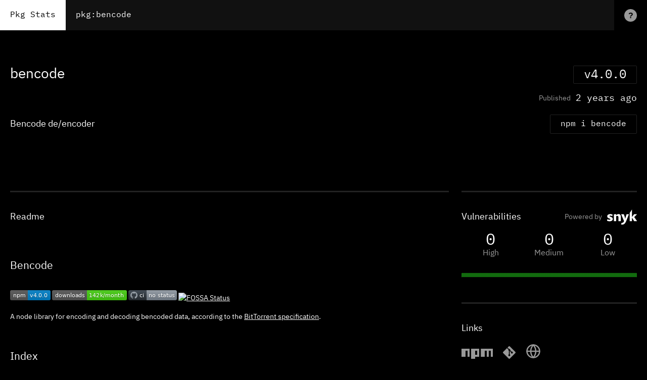

--- FILE ---
content_type: text/html; charset=utf-8
request_url: https://www.pkgstats.com/pkg:bencode
body_size: 25036
content:
<!DOCTYPE html><html lang="en"><head><link rel="stylesheet" href="/static/css/fonts.css"/><style data-styled="" data-styled-version="5.2.0">.iaqpGu{position:fixed;top:0;left:110%;width:100%;height:100%;z-index:2147483647;display:-webkit-box;display:-webkit-flex;display:-ms-flexbox;display:flex;-webkit-flex-direction:column;-ms-flex-direction:column;flex-direction:column;-webkit-box-pack:stretch;-webkit-justify-content:stretch;-ms-flex-pack:stretch;justify-content:stretch;font-size:1.3rem;color:#000;background-color:#fff;-webkit-transition:left 0.3s ease-in-out;transition:left 0.3s ease-in-out;}/*!sc*/
.iaqpGu header{display:-webkit-box;display:-webkit-flex;display:-ms-flexbox;display:flex;-webkit-box-pack:end;-webkit-justify-content:flex-end;-ms-flex-pack:end;justify-content:flex-end;-webkit-align-items:center;-webkit-box-align:center;-ms-flex-align:center;align-items:center;height:6rem;}/*!sc*/
.iaqpGu header h2{margin:0;}/*!sc*/
.iaqpGu h2,.iaqpGu h3{font-size:1.8rem;}/*!sc*/
.iaqpGu p{line-height:1.8;}/*!sc*/
.iaqpGu a{color:#000;}/*!sc*/
.iaqpGu img{max-height:3rem;max-width:100%;}/*!sc*/
.iaqpGu section{margin-top:1.8rem;}/*!sc*/
.iaqpGu section ul{list-style-type:none;margin:0;padding:0;}/*!sc*/
.iaqpGu section ul li{display:-webkit-box;display:-webkit-flex;display:-ms-flexbox;display:flex;-webkit-box-pack:justify;-webkit-justify-content:space-between;-ms-flex-pack:justify;justify-content:space-between;padding:1rem 0;}/*!sc*/
.iaqpGu section ul li + li{border-top:1px solid #eee;}/*!sc*/
.iaqpGu section ul h4,.iaqpGu section ul p{margin:0;line-height:1.5;}/*!sc*/
.iaqpGu section ul h4{font-size:1.3rem;}/*!sc*/
.iaqpGu section ul p{-webkit-flex-basis:70%;-ms-flex-preferred-size:70%;flex-basis:70%;text-align:right;}/*!sc*/
.iaqpGu section + section{border-top:0.2rem solid #000;margin-top:3rem;}/*!sc*/
@media all and (min-width:768px){.iaqpGu{width:33.3%;left:110%;}}/*!sc*/
@media all and (min-width:1024px){.iaqpGu{width:25%;left:110%;}}/*!sc*/
@media all and (min-width:1919px){.iaqpGu{width:20%;left:110%;}}/*!sc*/
data-styled.g1[id="InfoPanel__Panel-rr3lbu-0"]{content:"iaqpGu,"}/*!sc*/
.jvUUyj{-webkit-flex:1;-ms-flex:1;flex:1;overflow-x:hidden;overflow-y:scroll;-webkit-overflow-scrolling:touch;padding:6rem 2rem 2rem;}/*!sc*/
data-styled.g2[id="InfoPanel__ScrollArea-rr3lbu-1"]{content:"jvUUyj,"}/*!sc*/
.fGTsrC{-webkit-appearance:none;-moz-appearance:none;appearance:none;border:0;background:transparent;margin:0;padding:0;position:absolute;top:1.3rem;right:1.3rem;width:3rem;height:3rem;background-color:#fff;border-radius:50%;z-index:2;}/*!sc*/
.fGTsrC::before,.fGTsrC::after{content:'';position:absolute;top:50%;left:50%;background-color:#000;width:0.2rem;height:2rem;}/*!sc*/
.fGTsrC::before{-webkit-transform:translateX(-50%) translateY(-50%) rotate(-45deg);-ms-transform:translateX(-50%) translateY(-50%) rotate(-45deg);transform:translateX(-50%) translateY(-50%) rotate(-45deg);}/*!sc*/
.fGTsrC::after{-webkit-transform:translateX(-50%) translateY(-50%) rotate(45deg);-ms-transform:translateX(-50%) translateY(-50%) rotate(45deg);transform:translateX(-50%) translateY(-50%) rotate(45deg);}/*!sc*/
data-styled.g3[id="InfoPanel__CloseButton-rr3lbu-2"]{content:"fGTsrC,"}/*!sc*/
.ewVjQd{position:absolute;top:-100%;left:0;}/*!sc*/
data-styled.g4[id="GlobalSearch__SearchLabel-sc-1sq2mw2-0"]{content:"ewVjQd,"}/*!sc*/
.jyeQzw{-webkit-appearance:none;-moz-appearance:none;appearance:none;background:transparent;border:0;border-radius:0;margin:0;padding:1rem 0 1rem 1rem;height:6rem;font-family:var(--font-family-mono);font-size:1.6rem;color:var(--color-white);width:100%;height:6rem;-webkit-transition:background-color 0.2s ease-in-out;transition:background-color 0.2s ease-in-out;}/*!sc*/
.jyeQzw::-webkit-search-cancel-button{position:relative;-webkit-appearance:none;display:none;}/*!sc*/
.jyeQzw:focus{outline:none;background-color:#111;}/*!sc*/
@media all and (min-width:768px){.jyeQzw{padding:1rem 2rem;}}/*!sc*/
data-styled.g5[id="GlobalSearch__SearchInput-sc-1sq2mw2-1"]{content:"jyeQzw,"}/*!sc*/
.hrFXQN{position:fixed;top:0;left:0;right:0;background-color:var(--color-black);display:-webkit-box;display:-webkit-flex;display:-ms-flexbox;display:flex;-webkit-align-items:center;-webkit-box-align:center;-ms-flex-align:center;align-items:center;height:6rem;z-index:100;}/*!sc*/
.hrFXQN .site-header__logo__link{display:-webkit-box;display:-webkit-flex;display:-ms-flexbox;display:flex;-webkit-flex-direction:column;-ms-flex-direction:column;flex-direction:column;-webkit-box-pack:center;-webkit-justify-content:center;-ms-flex-pack:center;justify-content:center;-webkit-text-decoration:none;text-decoration:none;padding:1rem 1.5rem;background-color:var(--color-white);color:var(--color-black);height:6rem;}/*!sc*/
.hrFXQN .site-header__logo__type{font-family:var(--font-family-mono);font-size:1.6rem;margin:0;}/*!sc*/
@media all and (min-width:768px){.hrFXQN .site-header__logo__link{padding:2rem;}.hrFXQN .site-header__logo__link br{display:none;}}/*!sc*/
data-styled.g6[id="SiteHeader__Header-sc-3imyp5-0"]{content:"hrFXQN,"}/*!sc*/
.jFJLQH{-webkit-flex:1;-ms-flex:1;flex:1;margin:0;padding:0;}/*!sc*/
data-styled.g7[id="SiteHeader__SearchForm-sc-3imyp5-1"]{content:"jFJLQH,"}/*!sc*/
.btvkGA{display:none;}/*!sc*/
data-styled.g8[id="SiteHeader__SearchButton-sc-3imyp5-2"]{content:"btvkGA,"}/*!sc*/
.CwvYJ{-webkit-appearance:none;-moz-appearance:none;appearance:none;border:0;margin:0;padding:0;background:transparent;display:block;font-size:1.6rem;font-weight:600;line-height:2.5rem;text-align:center;color:#000;background-color:#999;width:2.5rem;height:2.5rem;margin-left:1rem;margin-right:1.5rem;border-radius:50%;-webkit-transition:background-color 0.2s ease-in-out;transition:background-color 0.2s ease-in-out;}/*!sc*/
.CwvYJ:active,.CwvYJ:hover{background-color:#fff;}/*!sc*/
@media all and (min-width:768px){.CwvYJ{margin-right:2rem;margin-left:2rem;}}/*!sc*/
data-styled.g9[id="SiteHeader__InfoButton-sc-3imyp5-3"]{content:"CwvYJ,"}/*!sc*/
html,body{margin:0;padding:0;}/*!sc*/
html{font-family:var(--font-family-base);font-size:var(--font-size-base);background:var(--color-background);color:var(--color-foreground);}/*!sc*/
*,*:before,*:after{box-sizing:border-box;}/*!sc*/
body,#__next{min-height:100vh;}/*!sc*/
#__next{display:-webkit-box;display:-webkit-flex;display:-ms-flexbox;display:flex;-webkit-flex-direction:column;-ms-flex-direction:column;flex-direction:column;-webkit-box-pack:stretch;-webkit-justify-content:stretch;-ms-flex-pack:stretch;justify-content:stretch;}/*!sc*/
a{color:var(--color-foreground);}/*!sc*/
h1,h2,h3,h4,h5,h6{font-weight:400;}/*!sc*/
code{font-family:var(--font-family-mono);}/*!sc*/
.site-wrapper{-webkit-flex:1;-ms-flex:1;flex:1;display:-webkit-box;display:-webkit-flex;display:-ms-flexbox;display:flex;-webkit-flex-direction:column;-ms-flex-direction:column;flex-direction:column;-webkit-box-pack:stretch;-webkit-justify-content:stretch;-ms-flex-pack:stretch;justify-content:stretch;}/*!sc*/
.app-view{-webkit-flex:1;-ms-flex:1;flex:1;display:-webkit-box;display:-webkit-flex;display:-ms-flexbox;display:flex;-webkit-flex-direction:column;-ms-flex-direction:column;flex-direction:column;margin-top:6rem;}/*!sc*/
.app-view--user--active{margin-top:13rem;}/*!sc*/
.page-transition-enter{-webkit-flex:1;-ms-flex:1;flex:1;display:-webkit-box;display:-webkit-flex;display:-ms-flexbox;display:flex;-webkit-flex-direction:column;-ms-flex-direction:column;flex-direction:column;opacity:0;}/*!sc*/
.page-transition-enter-active{-webkit-flex:1;-ms-flex:1;flex:1;display:-webkit-box;display:-webkit-flex;display:-ms-flexbox;display:flex;-webkit-flex-direction:column;-ms-flex-direction:column;flex-direction:column;opacity:1;-webkit-transition:opacity 300ms ease-out;transition:opacity 300ms ease-out;}/*!sc*/
.page-transition-enter-done{-webkit-flex:1;-ms-flex:1;flex:1;display:-webkit-box;display:-webkit-flex;display:-ms-flexbox;display:flex;-webkit-flex-direction:column;-ms-flex-direction:column;flex-direction:column;}/*!sc*/
.page-transition-exit{-webkit-flex:1;-ms-flex:1;flex:1;display:-webkit-box;display:-webkit-flex;display:-ms-flexbox;display:flex;-webkit-flex-direction:column;-ms-flex-direction:column;flex-direction:column;opacity:1;}/*!sc*/
.page-transition-exit-active{-webkit-flex:1;-ms-flex:1;flex:1;display:-webkit-box;display:-webkit-flex;display:-ms-flexbox;display:flex;-webkit-flex-direction:column;-ms-flex-direction:column;flex-direction:column;opacity:0;-webkit-transition:opacity 300ms ease-in;transition:opacity 300ms ease-in;}/*!sc*/
data-styled.g11[id="sc-global-dYvhod1"]{content:"sc-global-dYvhod1,"}/*!sc*/
:root{--font-family-body:"IBM Plex Sans",-apple-system,BlinkMacSystemFont,"Segoe UI",Roboto,Helvetica,Arial,sans-serif,"Apple Color Emoji","Segoe UI Emoji","Segoe UI Symbol";--font-family-mono:"IBM Plex Mono",SFMono-Regular,Consolas,Liberation Mono,Menlo,Courier,monospace;--font-family-base:var(--font-family-body);--font-size-base:62.5%;--color-black:#000;--color-white:#fff;--color-background:var(--color-black);--color-foreground:var(--color-white);}/*!sc*/
data-styled.g13[id="sc-global-jfJqBg1"]{content:"sc-global-jfJqBg1,"}/*!sc*/
.hZirPZ{display:-webkit-box;display:-webkit-flex;display:-ms-flexbox;display:flex;-webkit-box-pack:justify;-webkit-justify-content:space-between;-ms-flex-pack:justify;justify-content:space-between;padding:5rem 1rem 0;}/*!sc*/
.hZirPZ .header-info__name{font-size:2.8rem;}/*!sc*/
.hZirPZ .header-info__version{display:inline-block;font-family:var(--font-family-mono);font-size:2.4rem;padding:0.5rem 2rem;border:1px solid #222;border-radius:0.2rem;}/*!sc*/
@media all and (min-width:768px){.hZirPZ{padding:5rem 2rem 0;}}/*!sc*/
data-styled.g18[id="pkgstyled__HeaderInfo-sc-1l3acm7-0"]{content:"hZirPZ,"}/*!sc*/
.fGZens{display:-webkit-box;display:-webkit-flex;display:-ms-flexbox;display:flex;-webkit-box-pack:justify;-webkit-justify-content:space-between;-ms-flex-pack:justify;justify-content:space-between;-webkit-align-items:center;-webkit-box-align:center;-ms-flex-align:center;align-items:center;padding:0 1rem;}/*!sc*/
.fGZens .published__date__label{font-size:1.4rem;color:#999;margin:0;margin-right:1rem;}/*!sc*/
.fGZens .published__date__time{display:block;font-family:var(--font-family-mono);font-size:1.8rem;}/*!sc*/
@media all and (min-width:768px){.fGZens{-webkit-box-pack:end;-webkit-justify-content:flex-end;-ms-flex-pack:end;justify-content:flex-end;padding:0 2rem 1rem;}}/*!sc*/
data-styled.g19[id="pkgstyled__PublishedSection-sc-1l3acm7-1"]{content:"fGZens,"}/*!sc*/
.veiol{padding:0 1rem 5rem;}/*!sc*/
.veiol .info__desc{font-size:1.8rem;line-height:1.6;max-width:75rem;}/*!sc*/
.veiol .info__install__button{-webkit-appearance:none;-moz-appearance:none;appearance:none;border:0;background:black;margin:0;position:relative;color:white;padding:1rem 2rem;border:1px solid #222;border-radius:0.2rem;-webkit-transition:border-color 0.2s ease-in-out;transition:border-color 0.2s ease-in-out;}/*!sc*/
.veiol .info__install__button::before{content:"Copied!";position:absolute;font-size:1.3rem;background-color:#111;padding:1rem;top:0;left:calc(100% + 0.2rem);opacity:0;height:100%;-webkit-transition:opacity 0.3s ease-in-out;transition:opacity 0.3s ease-in-out;z-index:0;}/*!sc*/
.veiol .info__install__button[data-copied="true"]::before{opacity:1;}/*!sc*/
.veiol .info__install__button:hover{border-color:#333;}/*!sc*/
.veiol .info__install{font-family:var(--font-family-mono);font-size:1.6rem;line-height:1;}/*!sc*/
@media all and (min-width:768px){.veiol{display:-webkit-box;display:-webkit-flex;display:-ms-flexbox;display:flex;-webkit-box-pack:justify;-webkit-justify-content:space-between;-ms-flex-pack:justify;justify-content:space-between;-webkit-align-items:center;-webkit-box-align:center;-ms-flex-align:center;align-items:center;padding:0 2rem 5rem;}.veiol .info__install__button::before{left:-7rem;}}/*!sc*/
data-styled.g20[id="pkgstyled__InfoSection-sc-1l3acm7-2"]{content:"veiol,"}/*!sc*/
.fNsbbe{padding:5rem 2rem;}/*!sc*/
.fNsbbe .details__header{display:-webkit-box;display:-webkit-flex;display:-ms-flexbox;display:flex;-webkit-box-pack:justify;-webkit-justify-content:space-between;-ms-flex-pack:justify;justify-content:space-between;-webkit-align-items:center;-webkit-box-align:center;-ms-flex-align:center;align-items:center;border-top:0.3rem solid #222;padding-top:2rem;}/*!sc*/
.fNsbbe .details__header__title{font-size:1.8rem;}/*!sc*/
.fNsbbe .details__section + .details__section{margin-top:5rem;}/*!sc*/
.fNsbbe .details__readme__src{overflow:hidden;text-overflow:ellipsis;font-size:1.4rem;line-height:1.7;}/*!sc*/
.fNsbbe .details__readme__src h1,.fNsbbe .details__readme__src h2,.fNsbbe .details__readme__src h3,.fNsbbe .details__readme__src h4,.fNsbbe .details__readme__src h5{margin:5rem 0 3rem;}/*!sc*/
.fNsbbe .details__readme__src h2{padding-bottom:1.5rem;border-bottom:1px solid #333;}/*!sc*/
.fNsbbe .details__readme__src hr{border:0;border-top:1px solid #333;margin:5rem 0;}/*!sc*/
.fNsbbe .details__readme__src img{max-width:100%;}/*!sc*/
.fNsbbe .details__readme__src code{display:inline-block;padding:0.2rem 0.5rem;border-radius:0.2rem;background-color:#222;}/*!sc*/
.fNsbbe .details__readme__src pre > code{width:100%;overflow-x:scroll;padding:1rem;}/*!sc*/
.fNsbbe .details__links svg{-webkit-transition:fill 0.2s ease-in-out,stroke 0.2s ease-in-out;transition:fill 0.2s ease-in-out,stroke 0.2s ease-in-out;}/*!sc*/
.fNsbbe .details__links a + a{margin-left:2rem;}/*!sc*/
.fNsbbe .details__links .package-link--npm svg{fill:#999;height:2rem;}/*!sc*/
.fNsbbe .details__links .package-link--repository svg{fill:#999;height:2.5rem;}/*!sc*/
.fNsbbe .details__links .package-link--homepage svg{stroke:#999;height:3rem;width:3rem;}/*!sc*/
.fNsbbe .details__links .package-link--npm:active svg,.fNsbbe .details__links .package-link--npm:hover svg,.fNsbbe .details__links .package-link--repository:active svg,.fNsbbe .details__links .package-link--repository:hover svg{fill:#fff;}/*!sc*/
.fNsbbe .details__links .package-link--homepage:active svg,.fNsbbe .details__links .package-link--homepage:hover svg{stroke:#fff;}/*!sc*/
.fNsbbe .details__maintainers .maintainer-link{display:-webkit-box;display:-webkit-flex;display:-ms-flexbox;display:flex;-webkit-align-items:center;-webkit-box-align:center;-ms-flex-align:center;align-items:center;font-size:1.6rem;-webkit-text-decoration:none;text-decoration:none;}/*!sc*/
.fNsbbe .details__maintainers .maintainer-link__image{width:5rem;margin-right:1.5rem;border-radius:0.2rem;}/*!sc*/
.fNsbbe .details__maintainers .maintainer-link + .maintainer-link{margin-top:2rem;}/*!sc*/
.fNsbbe .details__keywords a{display:inline-block;font-size:1.4rem;-webkit-text-decoration:none;text-decoration:none;padding:0.5rem 1rem;margin-right:0.5rem;margin-bottom:1rem;border:1px solid #222;border-radius:0.2rem;-webkit-transition:border-color 0.2s ease-in-out;transition:border-color 0.2s ease-in-out;}/*!sc*/
.fNsbbe .details__keywords a:active,.fNsbbe .details__keywords a:hover{border-color:#666;}/*!sc*/
.fNsbbe .details__vulnerabilities{position:relative;padding-bottom:3.6rem;}/*!sc*/
.fNsbbe .details__vulnerabilities::after{content:'';position:absolute;right:0;bottom:0;left:0;height:0.8rem;background-image:url("/static/images/pixel-grid.png"),linear-gradient(90deg,red,yellow);background-repeat:repeat,no-repeat;background-size:0.2rem 0.2rem,100% 100%;background-position:top left;-webkit-transition:background-image 0.2s ease-in-out;transition:background-image 0.2s ease-in-out;}/*!sc*/
.fNsbbe .details__vulnerabilities--clear::after{background-image:url("/static/images/pixel-grid.png"),linear-gradient(90deg,#24d61c,#24d61c);}/*!sc*/
.fNsbbe .details__vulnerabilities__link{-webkit-text-decoration:none;text-decoration:none;}/*!sc*/
.fNsbbe .details__vulnerabilities__link .details__vulnerabilities__powered-by{-webkit-transition:color 0.2s ease-in-out;transition:color 0.2s ease-in-out;color:#999;}/*!sc*/
.fNsbbe .details__vulnerabilities__link:hover .details__vulnerabilities__powered-by{color:white;}/*!sc*/
.fNsbbe .details__vulnerabilities__powered-by{display:-webkit-box;display:-webkit-flex;display:-ms-flexbox;display:flex;-webkit-align-items:center;-webkit-box-align:center;-ms-flex-align:center;align-items:center;}/*!sc*/
.fNsbbe .details__vulnerabilities__powered-by span{font-size:1.4rem;white-space:nowrap;}/*!sc*/
.fNsbbe .details__vulnerabilities__powered-by img{margin-left:1rem;}/*!sc*/
.fNsbbe .details__vulnerabilities .vulnerabilities__list{display:-webkit-box;display:-webkit-flex;display:-ms-flexbox;display:flex;list-style-type:none;margin:0;padding:0;width:100%;}/*!sc*/
.fNsbbe .details__vulnerabilities .vulnerabilities__list__item{-webkit-flex:1;-ms-flex:1;flex:1;text-align:center;}/*!sc*/
.fNsbbe .details__vulnerabilities .vulnerabilities__desc,.fNsbbe .details__vulnerabilities .vulnerabilities__title{display:block;}/*!sc*/
.fNsbbe .details__vulnerabilities .vulnerabilities__desc{font-family:var(--font-family-mono);font-size:3.2rem;color:#999;-webkit-transition:color 0.2s ease-in-out;transition:color 0.2s ease-in-out;}/*!sc*/
.fNsbbe .details__vulnerabilities .vulnerabilities__desc--loaded{color:white;}/*!sc*/
.fNsbbe .details__vulnerabilities .vulnerabilities__title{font-size:1.6rem;color:#999;}/*!sc*/
@media all and (min-width:768px){.fNsbbe{display:-webkit-box;display:-webkit-flex;display:-ms-flexbox;display:flex;-webkit-flex-direction:row-reverse;-ms-flex-direction:row-reverse;flex-direction:row-reverse;-webkit-box-pack:justify;-webkit-justify-content:space-between;-ms-flex-pack:justify;justify-content:space-between;}.fNsbbe .details--main{-webkit-flex-basis:70%;-ms-flex-preferred-size:70%;flex-basis:70%;width:70%;}.fNsbbe .details--side{position:-webkit-sticky;position:-webkit-sticky;position:sticky;top:6rem;-webkit-align-self:flex-start;-ms-flex-item-align:start;align-self:flex-start;-webkit-flex-basis:28%;-ms-flex-preferred-size:28%;flex-basis:28%;width:28%;}}/*!sc*/
data-styled.g23[id="pkgstyled__DetailsSection-sc-1l3acm7-5"]{content:"fNsbbe,"}/*!sc*/
</style><link rel="icon" type="image/png" href="/favicon.ico"/><link rel="preconnect" href="https://www.googletagmanager.com"/><link rel="preconnect" href="https://www.google-analytics.com"/><meta name="viewport" content="width=device-width"/><meta charSet="utf-8"/><meta property="og:type" content="website"/><meta property="og:site_name" content="Pkg Stats"/><meta name="twitter:card" content="summary_large_image"/><meta name="twitter:site" content="@PkgStats"/><meta name="twitter:creator" content="@ryanhefner"/><title>bencode on Pkg Stats - npm package discovery and stats viewer.</title><meta name="description" content="Bencode de/encoder"/><meta name="keywords" content="bdecode, bencode, bencoding, bittorrent, torrent"/><meta property="og:url" content="https://www.pkgstats.com/pkg:bencode"/><meta property="og:title" content="bencode on Pkg Stats - npm package discovery and stats viewer."/><meta property="og:description" content="Bencode de/encoder"/><meta property="og:image" content="https://pkgstats.linkcards.io/https%3A%2F%2Fwww.pkgstats.com%2Fshare%2Fpkg%3Abencode.jpg?url=https%3A%2F%2Fwww.pkgstats.com%2Fpkg%3Abencode"/><meta name="twitter:title" content="bencode on Pkg Stats - npm package discovery and stats viewer."/><meta name="twitter:description" content="Bencode de/encoder"/><meta name="twitter:image" content="https://pkgstats.linkcards.io/https%3A%2F%2Fwww.pkgstats.com%2Fshare%2Fpkg%3Abencode.jpg?url=https%3A%2F%2Fwww.pkgstats.com%2Fpkg%3Abencode"/><noscript data-n-css="true"></noscript><link rel="preload" href="/_next/static/chunks/main-bdfdbc3ea465f838c965.js" as="script"/><link rel="preload" href="/_next/static/chunks/webpack-d7b2fb72fb7257504a38.js" as="script"/><link rel="preload" href="/_next/static/chunks/framework.34e34932743ac4e1c610.js" as="script"/><link rel="preload" href="/_next/static/chunks/37bd35ce521ca156e75ded9544cd4442b155c500.ae2e43458df8b653b3ae.js" as="script"/><link rel="preload" href="/_next/static/chunks/a97d99c4e1763bfd3637018b3d61753e6f514f2d.2448f766b9d5bbae4da8.js" as="script"/><link rel="preload" href="/_next/static/chunks/41032f84a81e03f7dd29a7253d6a66a422c43470.47d6bd0e2b5f1322c985.js" as="script"/><link rel="preload" href="/_next/static/chunks/pages/_app-a1b1d342fb8666c89310.js" as="script"/><link rel="preload" href="/_next/static/chunks/b7fc2e37.176e41073284980b8615.js" as="script"/><link rel="preload" href="/_next/static/chunks/e971612a.1c9e007e5756f4725983.js" as="script"/><link rel="preload" href="/_next/static/chunks/b6b3b41dfd4b37c0f57e7ac55c7f5626f7c4a4b2.936080a532760b084713.js" as="script"/><link rel="preload" href="/_next/static/chunks/ab47e9e28061ace35c570631c575d41cdc871fd8.58ca821bd446f1749e8c.js" as="script"/><link rel="preload" href="/_next/static/chunks/pages/pkg-34e7748a5b2643e38714.js" as="script"/><style data-styled="" data-styled-version="5.2.0">.iaqpGu{position:fixed;top:0;left:110%;width:100%;height:100%;z-index:2147483647;display:-webkit-box;display:-webkit-flex;display:-ms-flexbox;display:flex;-webkit-flex-direction:column;-ms-flex-direction:column;flex-direction:column;-webkit-box-pack:stretch;-webkit-justify-content:stretch;-ms-flex-pack:stretch;justify-content:stretch;font-size:1.3rem;color:#000;background-color:#fff;-webkit-transition:left 0.3s ease-in-out;transition:left 0.3s ease-in-out;}/*!sc*/
.iaqpGu header{display:-webkit-box;display:-webkit-flex;display:-ms-flexbox;display:flex;-webkit-box-pack:end;-webkit-justify-content:flex-end;-ms-flex-pack:end;justify-content:flex-end;-webkit-align-items:center;-webkit-box-align:center;-ms-flex-align:center;align-items:center;height:6rem;}/*!sc*/
.iaqpGu header h2{margin:0;}/*!sc*/
.iaqpGu h2,.iaqpGu h3{font-size:1.8rem;}/*!sc*/
.iaqpGu p{line-height:1.8;}/*!sc*/
.iaqpGu a{color:#000;}/*!sc*/
.iaqpGu img{max-height:3rem;max-width:100%;}/*!sc*/
.iaqpGu section{margin-top:1.8rem;}/*!sc*/
.iaqpGu section ul{list-style-type:none;margin:0;padding:0;}/*!sc*/
.iaqpGu section ul li{display:-webkit-box;display:-webkit-flex;display:-ms-flexbox;display:flex;-webkit-box-pack:justify;-webkit-justify-content:space-between;-ms-flex-pack:justify;justify-content:space-between;padding:1rem 0;}/*!sc*/
.iaqpGu section ul li + li{border-top:1px solid #eee;}/*!sc*/
.iaqpGu section ul h4,.iaqpGu section ul p{margin:0;line-height:1.5;}/*!sc*/
.iaqpGu section ul h4{font-size:1.3rem;}/*!sc*/
.iaqpGu section ul p{-webkit-flex-basis:70%;-ms-flex-preferred-size:70%;flex-basis:70%;text-align:right;}/*!sc*/
.iaqpGu section + section{border-top:0.2rem solid #000;margin-top:3rem;}/*!sc*/
@media all and (min-width:768px){.iaqpGu{width:33.3%;left:110%;}}/*!sc*/
@media all and (min-width:1024px){.iaqpGu{width:25%;left:110%;}}/*!sc*/
@media all and (min-width:1919px){.iaqpGu{width:20%;left:110%;}}/*!sc*/
data-styled.g1[id="InfoPanel__Panel-rr3lbu-0"]{content:"iaqpGu,"}/*!sc*/
.jvUUyj{-webkit-flex:1;-ms-flex:1;flex:1;overflow-x:hidden;overflow-y:scroll;-webkit-overflow-scrolling:touch;padding:6rem 2rem 2rem;}/*!sc*/
data-styled.g2[id="InfoPanel__ScrollArea-rr3lbu-1"]{content:"jvUUyj,"}/*!sc*/
.fGTsrC{-webkit-appearance:none;-moz-appearance:none;appearance:none;border:0;background:transparent;margin:0;padding:0;position:absolute;top:1.3rem;right:1.3rem;width:3rem;height:3rem;background-color:#fff;border-radius:50%;z-index:2;}/*!sc*/
.fGTsrC::before,.fGTsrC::after{content:'';position:absolute;top:50%;left:50%;background-color:#000;width:0.2rem;height:2rem;}/*!sc*/
.fGTsrC::before{-webkit-transform:translateX(-50%) translateY(-50%) rotate(-45deg);-ms-transform:translateX(-50%) translateY(-50%) rotate(-45deg);transform:translateX(-50%) translateY(-50%) rotate(-45deg);}/*!sc*/
.fGTsrC::after{-webkit-transform:translateX(-50%) translateY(-50%) rotate(45deg);-ms-transform:translateX(-50%) translateY(-50%) rotate(45deg);transform:translateX(-50%) translateY(-50%) rotate(45deg);}/*!sc*/
data-styled.g3[id="InfoPanel__CloseButton-rr3lbu-2"]{content:"fGTsrC,"}/*!sc*/
.ewVjQd{position:absolute;top:-100%;left:0;}/*!sc*/
data-styled.g4[id="GlobalSearch__SearchLabel-sc-1sq2mw2-0"]{content:"ewVjQd,"}/*!sc*/
.jyeQzw{-webkit-appearance:none;-moz-appearance:none;appearance:none;background:transparent;border:0;border-radius:0;margin:0;padding:1rem 0 1rem 1rem;height:6rem;font-family:var(--font-family-mono);font-size:1.6rem;color:var(--color-white);width:100%;height:6rem;-webkit-transition:background-color 0.2s ease-in-out;transition:background-color 0.2s ease-in-out;}/*!sc*/
.jyeQzw::-webkit-search-cancel-button{position:relative;-webkit-appearance:none;display:none;}/*!sc*/
.jyeQzw:focus{outline:none;background-color:#111;}/*!sc*/
@media all and (min-width:768px){.jyeQzw{padding:1rem 2rem;}}/*!sc*/
data-styled.g5[id="GlobalSearch__SearchInput-sc-1sq2mw2-1"]{content:"jyeQzw,"}/*!sc*/
.hrFXQN{position:fixed;top:0;left:0;right:0;background-color:var(--color-black);display:-webkit-box;display:-webkit-flex;display:-ms-flexbox;display:flex;-webkit-align-items:center;-webkit-box-align:center;-ms-flex-align:center;align-items:center;height:6rem;z-index:100;}/*!sc*/
.hrFXQN .site-header__logo__link{display:-webkit-box;display:-webkit-flex;display:-ms-flexbox;display:flex;-webkit-flex-direction:column;-ms-flex-direction:column;flex-direction:column;-webkit-box-pack:center;-webkit-justify-content:center;-ms-flex-pack:center;justify-content:center;-webkit-text-decoration:none;text-decoration:none;padding:1rem 1.5rem;background-color:var(--color-white);color:var(--color-black);height:6rem;}/*!sc*/
.hrFXQN .site-header__logo__type{font-family:var(--font-family-mono);font-size:1.6rem;margin:0;}/*!sc*/
@media all and (min-width:768px){.hrFXQN .site-header__logo__link{padding:2rem;}.hrFXQN .site-header__logo__link br{display:none;}}/*!sc*/
data-styled.g6[id="SiteHeader__Header-sc-3imyp5-0"]{content:"hrFXQN,"}/*!sc*/
.jFJLQH{-webkit-flex:1;-ms-flex:1;flex:1;margin:0;padding:0;}/*!sc*/
data-styled.g7[id="SiteHeader__SearchForm-sc-3imyp5-1"]{content:"jFJLQH,"}/*!sc*/
.btvkGA{display:none;}/*!sc*/
data-styled.g8[id="SiteHeader__SearchButton-sc-3imyp5-2"]{content:"btvkGA,"}/*!sc*/
.CwvYJ{-webkit-appearance:none;-moz-appearance:none;appearance:none;border:0;margin:0;padding:0;background:transparent;display:block;font-size:1.6rem;font-weight:600;line-height:2.5rem;text-align:center;color:#000;background-color:#999;width:2.5rem;height:2.5rem;margin-left:1rem;margin-right:1.5rem;border-radius:50%;-webkit-transition:background-color 0.2s ease-in-out;transition:background-color 0.2s ease-in-out;}/*!sc*/
.CwvYJ:active,.CwvYJ:hover{background-color:#fff;}/*!sc*/
@media all and (min-width:768px){.CwvYJ{margin-right:2rem;margin-left:2rem;}}/*!sc*/
data-styled.g9[id="SiteHeader__InfoButton-sc-3imyp5-3"]{content:"CwvYJ,"}/*!sc*/
html,body{margin:0;padding:0;}/*!sc*/
html{font-family:var(--font-family-base);font-size:var(--font-size-base);background:var(--color-background);color:var(--color-foreground);}/*!sc*/
*,*:before,*:after{box-sizing:border-box;}/*!sc*/
body,#__next{min-height:100vh;}/*!sc*/
#__next{display:-webkit-box;display:-webkit-flex;display:-ms-flexbox;display:flex;-webkit-flex-direction:column;-ms-flex-direction:column;flex-direction:column;-webkit-box-pack:stretch;-webkit-justify-content:stretch;-ms-flex-pack:stretch;justify-content:stretch;}/*!sc*/
a{color:var(--color-foreground);}/*!sc*/
h1,h2,h3,h4,h5,h6{font-weight:400;}/*!sc*/
code{font-family:var(--font-family-mono);}/*!sc*/
.site-wrapper{-webkit-flex:1;-ms-flex:1;flex:1;display:-webkit-box;display:-webkit-flex;display:-ms-flexbox;display:flex;-webkit-flex-direction:column;-ms-flex-direction:column;flex-direction:column;-webkit-box-pack:stretch;-webkit-justify-content:stretch;-ms-flex-pack:stretch;justify-content:stretch;}/*!sc*/
.app-view{-webkit-flex:1;-ms-flex:1;flex:1;display:-webkit-box;display:-webkit-flex;display:-ms-flexbox;display:flex;-webkit-flex-direction:column;-ms-flex-direction:column;flex-direction:column;margin-top:6rem;}/*!sc*/
.app-view--user--active{margin-top:13rem;}/*!sc*/
.page-transition-enter{-webkit-flex:1;-ms-flex:1;flex:1;display:-webkit-box;display:-webkit-flex;display:-ms-flexbox;display:flex;-webkit-flex-direction:column;-ms-flex-direction:column;flex-direction:column;opacity:0;}/*!sc*/
.page-transition-enter-active{-webkit-flex:1;-ms-flex:1;flex:1;display:-webkit-box;display:-webkit-flex;display:-ms-flexbox;display:flex;-webkit-flex-direction:column;-ms-flex-direction:column;flex-direction:column;opacity:1;-webkit-transition:opacity 300ms ease-out;transition:opacity 300ms ease-out;}/*!sc*/
.page-transition-enter-done{-webkit-flex:1;-ms-flex:1;flex:1;display:-webkit-box;display:-webkit-flex;display:-ms-flexbox;display:flex;-webkit-flex-direction:column;-ms-flex-direction:column;flex-direction:column;}/*!sc*/
.page-transition-exit{-webkit-flex:1;-ms-flex:1;flex:1;display:-webkit-box;display:-webkit-flex;display:-ms-flexbox;display:flex;-webkit-flex-direction:column;-ms-flex-direction:column;flex-direction:column;opacity:1;}/*!sc*/
.page-transition-exit-active{-webkit-flex:1;-ms-flex:1;flex:1;display:-webkit-box;display:-webkit-flex;display:-ms-flexbox;display:flex;-webkit-flex-direction:column;-ms-flex-direction:column;flex-direction:column;opacity:0;-webkit-transition:opacity 300ms ease-in;transition:opacity 300ms ease-in;}/*!sc*/
data-styled.g11[id="sc-global-dYvhod1"]{content:"sc-global-dYvhod1,"}/*!sc*/
:root{--font-family-body:"IBM Plex Sans",-apple-system,BlinkMacSystemFont,"Segoe UI",Roboto,Helvetica,Arial,sans-serif,"Apple Color Emoji","Segoe UI Emoji","Segoe UI Symbol";--font-family-mono:"IBM Plex Mono",SFMono-Regular,Consolas,Liberation Mono,Menlo,Courier,monospace;--font-family-base:var(--font-family-body);--font-size-base:62.5%;--color-black:#000;--color-white:#fff;--color-background:var(--color-black);--color-foreground:var(--color-white);}/*!sc*/
data-styled.g13[id="sc-global-jfJqBg1"]{content:"sc-global-jfJqBg1,"}/*!sc*/
.hZirPZ{display:-webkit-box;display:-webkit-flex;display:-ms-flexbox;display:flex;-webkit-box-pack:justify;-webkit-justify-content:space-between;-ms-flex-pack:justify;justify-content:space-between;padding:5rem 1rem 0;}/*!sc*/
.hZirPZ .header-info__name{font-size:2.8rem;}/*!sc*/
.hZirPZ .header-info__version{display:inline-block;font-family:var(--font-family-mono);font-size:2.4rem;padding:0.5rem 2rem;border:1px solid #222;border-radius:0.2rem;}/*!sc*/
@media all and (min-width:768px){.hZirPZ{padding:5rem 2rem 0;}}/*!sc*/
data-styled.g18[id="pkgstyled__HeaderInfo-sc-1l3acm7-0"]{content:"hZirPZ,"}/*!sc*/
.fGZens{display:-webkit-box;display:-webkit-flex;display:-ms-flexbox;display:flex;-webkit-box-pack:justify;-webkit-justify-content:space-between;-ms-flex-pack:justify;justify-content:space-between;-webkit-align-items:center;-webkit-box-align:center;-ms-flex-align:center;align-items:center;padding:0 1rem;}/*!sc*/
.fGZens .published__date__label{font-size:1.4rem;color:#999;margin:0;margin-right:1rem;}/*!sc*/
.fGZens .published__date__time{display:block;font-family:var(--font-family-mono);font-size:1.8rem;}/*!sc*/
@media all and (min-width:768px){.fGZens{-webkit-box-pack:end;-webkit-justify-content:flex-end;-ms-flex-pack:end;justify-content:flex-end;padding:0 2rem 1rem;}}/*!sc*/
data-styled.g19[id="pkgstyled__PublishedSection-sc-1l3acm7-1"]{content:"fGZens,"}/*!sc*/
.veiol{padding:0 1rem 5rem;}/*!sc*/
.veiol .info__desc{font-size:1.8rem;line-height:1.6;max-width:75rem;}/*!sc*/
.veiol .info__install__button{-webkit-appearance:none;-moz-appearance:none;appearance:none;border:0;background:black;margin:0;position:relative;color:white;padding:1rem 2rem;border:1px solid #222;border-radius:0.2rem;-webkit-transition:border-color 0.2s ease-in-out;transition:border-color 0.2s ease-in-out;}/*!sc*/
.veiol .info__install__button::before{content:"Copied!";position:absolute;font-size:1.3rem;background-color:#111;padding:1rem;top:0;left:calc(100% + 0.2rem);opacity:0;height:100%;-webkit-transition:opacity 0.3s ease-in-out;transition:opacity 0.3s ease-in-out;z-index:0;}/*!sc*/
.veiol .info__install__button[data-copied="true"]::before{opacity:1;}/*!sc*/
.veiol .info__install__button:hover{border-color:#333;}/*!sc*/
.veiol .info__install{font-family:var(--font-family-mono);font-size:1.6rem;line-height:1;}/*!sc*/
@media all and (min-width:768px){.veiol{display:-webkit-box;display:-webkit-flex;display:-ms-flexbox;display:flex;-webkit-box-pack:justify;-webkit-justify-content:space-between;-ms-flex-pack:justify;justify-content:space-between;-webkit-align-items:center;-webkit-box-align:center;-ms-flex-align:center;align-items:center;padding:0 2rem 5rem;}.veiol .info__install__button::before{left:-7rem;}}/*!sc*/
data-styled.g20[id="pkgstyled__InfoSection-sc-1l3acm7-2"]{content:"veiol,"}/*!sc*/
.fNsbbe{padding:5rem 2rem;}/*!sc*/
.fNsbbe .details__header{display:-webkit-box;display:-webkit-flex;display:-ms-flexbox;display:flex;-webkit-box-pack:justify;-webkit-justify-content:space-between;-ms-flex-pack:justify;justify-content:space-between;-webkit-align-items:center;-webkit-box-align:center;-ms-flex-align:center;align-items:center;border-top:0.3rem solid #222;padding-top:2rem;}/*!sc*/
.fNsbbe .details__header__title{font-size:1.8rem;}/*!sc*/
.fNsbbe .details__section + .details__section{margin-top:5rem;}/*!sc*/
.fNsbbe .details__readme__src{overflow:hidden;text-overflow:ellipsis;font-size:1.4rem;line-height:1.7;}/*!sc*/
.fNsbbe .details__readme__src h1,.fNsbbe .details__readme__src h2,.fNsbbe .details__readme__src h3,.fNsbbe .details__readme__src h4,.fNsbbe .details__readme__src h5{margin:5rem 0 3rem;}/*!sc*/
.fNsbbe .details__readme__src h2{padding-bottom:1.5rem;border-bottom:1px solid #333;}/*!sc*/
.fNsbbe .details__readme__src hr{border:0;border-top:1px solid #333;margin:5rem 0;}/*!sc*/
.fNsbbe .details__readme__src img{max-width:100%;}/*!sc*/
.fNsbbe .details__readme__src code{display:inline-block;padding:0.2rem 0.5rem;border-radius:0.2rem;background-color:#222;}/*!sc*/
.fNsbbe .details__readme__src pre > code{width:100%;overflow-x:scroll;padding:1rem;}/*!sc*/
.fNsbbe .details__links svg{-webkit-transition:fill 0.2s ease-in-out,stroke 0.2s ease-in-out;transition:fill 0.2s ease-in-out,stroke 0.2s ease-in-out;}/*!sc*/
.fNsbbe .details__links a + a{margin-left:2rem;}/*!sc*/
.fNsbbe .details__links .package-link--npm svg{fill:#999;height:2rem;}/*!sc*/
.fNsbbe .details__links .package-link--repository svg{fill:#999;height:2.5rem;}/*!sc*/
.fNsbbe .details__links .package-link--homepage svg{stroke:#999;height:3rem;width:3rem;}/*!sc*/
.fNsbbe .details__links .package-link--npm:active svg,.fNsbbe .details__links .package-link--npm:hover svg,.fNsbbe .details__links .package-link--repository:active svg,.fNsbbe .details__links .package-link--repository:hover svg{fill:#fff;}/*!sc*/
.fNsbbe .details__links .package-link--homepage:active svg,.fNsbbe .details__links .package-link--homepage:hover svg{stroke:#fff;}/*!sc*/
.fNsbbe .details__maintainers .maintainer-link{display:-webkit-box;display:-webkit-flex;display:-ms-flexbox;display:flex;-webkit-align-items:center;-webkit-box-align:center;-ms-flex-align:center;align-items:center;font-size:1.6rem;-webkit-text-decoration:none;text-decoration:none;}/*!sc*/
.fNsbbe .details__maintainers .maintainer-link__image{width:5rem;margin-right:1.5rem;border-radius:0.2rem;}/*!sc*/
.fNsbbe .details__maintainers .maintainer-link + .maintainer-link{margin-top:2rem;}/*!sc*/
.fNsbbe .details__keywords a{display:inline-block;font-size:1.4rem;-webkit-text-decoration:none;text-decoration:none;padding:0.5rem 1rem;margin-right:0.5rem;margin-bottom:1rem;border:1px solid #222;border-radius:0.2rem;-webkit-transition:border-color 0.2s ease-in-out;transition:border-color 0.2s ease-in-out;}/*!sc*/
.fNsbbe .details__keywords a:active,.fNsbbe .details__keywords a:hover{border-color:#666;}/*!sc*/
.fNsbbe .details__vulnerabilities{position:relative;padding-bottom:3.6rem;}/*!sc*/
.fNsbbe .details__vulnerabilities::after{content:'';position:absolute;right:0;bottom:0;left:0;height:0.8rem;background-image:url("/static/images/pixel-grid.png"),linear-gradient(90deg,red,yellow);background-repeat:repeat,no-repeat;background-size:0.2rem 0.2rem,100% 100%;background-position:top left;-webkit-transition:background-image 0.2s ease-in-out;transition:background-image 0.2s ease-in-out;}/*!sc*/
.fNsbbe .details__vulnerabilities--clear::after{background-image:url("/static/images/pixel-grid.png"),linear-gradient(90deg,#24d61c,#24d61c);}/*!sc*/
.fNsbbe .details__vulnerabilities__link{-webkit-text-decoration:none;text-decoration:none;}/*!sc*/
.fNsbbe .details__vulnerabilities__link .details__vulnerabilities__powered-by{-webkit-transition:color 0.2s ease-in-out;transition:color 0.2s ease-in-out;color:#999;}/*!sc*/
.fNsbbe .details__vulnerabilities__link:hover .details__vulnerabilities__powered-by{color:white;}/*!sc*/
.fNsbbe .details__vulnerabilities__powered-by{display:-webkit-box;display:-webkit-flex;display:-ms-flexbox;display:flex;-webkit-align-items:center;-webkit-box-align:center;-ms-flex-align:center;align-items:center;}/*!sc*/
.fNsbbe .details__vulnerabilities__powered-by span{font-size:1.4rem;white-space:nowrap;}/*!sc*/
.fNsbbe .details__vulnerabilities__powered-by img{margin-left:1rem;}/*!sc*/
.fNsbbe .details__vulnerabilities .vulnerabilities__list{display:-webkit-box;display:-webkit-flex;display:-ms-flexbox;display:flex;list-style-type:none;margin:0;padding:0;width:100%;}/*!sc*/
.fNsbbe .details__vulnerabilities .vulnerabilities__list__item{-webkit-flex:1;-ms-flex:1;flex:1;text-align:center;}/*!sc*/
.fNsbbe .details__vulnerabilities .vulnerabilities__desc,.fNsbbe .details__vulnerabilities .vulnerabilities__title{display:block;}/*!sc*/
.fNsbbe .details__vulnerabilities .vulnerabilities__desc{font-family:var(--font-family-mono);font-size:3.2rem;color:#999;-webkit-transition:color 0.2s ease-in-out;transition:color 0.2s ease-in-out;}/*!sc*/
.fNsbbe .details__vulnerabilities .vulnerabilities__desc--loaded{color:white;}/*!sc*/
.fNsbbe .details__vulnerabilities .vulnerabilities__title{font-size:1.6rem;color:#999;}/*!sc*/
@media all and (min-width:768px){.fNsbbe{display:-webkit-box;display:-webkit-flex;display:-ms-flexbox;display:flex;-webkit-flex-direction:row-reverse;-ms-flex-direction:row-reverse;flex-direction:row-reverse;-webkit-box-pack:justify;-webkit-justify-content:space-between;-ms-flex-pack:justify;justify-content:space-between;}.fNsbbe .details--main{-webkit-flex-basis:70%;-ms-flex-preferred-size:70%;flex-basis:70%;width:70%;}.fNsbbe .details--side{position:-webkit-sticky;position:-webkit-sticky;position:sticky;top:6rem;-webkit-align-self:flex-start;-ms-flex-item-align:start;align-self:flex-start;-webkit-flex-basis:28%;-ms-flex-preferred-size:28%;flex-basis:28%;width:28%;}}/*!sc*/
data-styled.g23[id="pkgstyled__DetailsSection-sc-1l3acm7-5"]{content:"fNsbbe,"}/*!sc*/
</style></head><body><div id="__next"><div class="site-wrapper"><header class="SiteHeader__Header-sc-3imyp5-0 hrFXQN"><div class="site-header__logo"><a class="site-header__logo__link" href="/"><h1 class="site-header__logo__type">Pkg <br/>Stats</h1></a></div><form class="SiteHeader__SearchForm-sc-3imyp5-1 jFJLQH"><label for="search" class="GlobalSearch__SearchLabel-sc-1sq2mw2-0 ewVjQd">Search</label><input type="search" name="text" id="search" placeholder="Search packages | pkg:[package-name] | @[username]" autofocus="" value="pkg:bencode" class="GlobalSearch__SearchInput-sc-1sq2mw2-1 jyeQzw"/><button type="submit" class="SiteHeader__SearchButton-sc-3imyp5-2 btvkGA">Enter</button></form><button class="SiteHeader__InfoButton-sc-3imyp5-3 CwvYJ">?</button><div class="InfoPanel__Panel-rr3lbu-0 iaqpGu"><button title="Close" class="InfoPanel__CloseButton-rr3lbu-2 fGTsrC"></button><div class="InfoPanel__ScrollArea-rr3lbu-1 jvUUyj"><section><p>npm package discovery and stats viewer.</p></section><section><h3>Discover Tips</h3><ul><li><h4>General search</h4><p><code>[free text search, go nuts!]</code></p></li><li><h4>Package details</h4><p><code>pkg:[package-name]</code></p></li><li><h4>User packages</h4><p><code>@[username]</code></p></li></ul></section><section><h3>Sponsor</h3><a href="https://optimizetoolset.com?ref=pkgstats.com" target="_blank" rel="noopener noreferrer"><img src="/static/images/optimize-toolset.png" alt="Optimize Toolset" loading="lazy"/></a><p>I’ve always been into building performant and accessible sites, but lately I’ve been taking it extremely seriously. So much so that I’ve been building a tool to help me optimize and monitor the sites that I build to make sure that I’m making an attempt to offer the best experience to those who visit them. If you’re into performant, accessible and SEO friendly sites, you might like it too! You can check it out at <a href="https://optimizetoolset.com?ref=pkgstats.com" target="_blank" rel="noopener noreferrer">Optimize Toolset</a>.</p></section><section><h3>About</h3><p>Hi, 👋, I’m <a href="/@ryanhefner">Ryan Hefner</a>  and I built this site for me, and you! The goal of this site was to provide an easy way for me to check the stats on my npm packages, both for prioritizing issues and updates, and to give me a little kick in the pants to keep up on stuff.</p><p>As I was building it, I realized that I was actually using the tool to build the tool, and figured I might as well put this out there and hopefully others will find it to be a fast and useful way to search and browse npm packages as I have.</p><p>If you’re interested in other things I’m working on, follow me on Twitter or check out the open source projects I’ve been publishing on GitHub.</p><p>I am also working on a Twitter bot for this site to tweet the most popular, newest, random packages from <a href="https://npmjs.com" target="_blank" rel="noopener noreferrer">npm</a>. Please follow that account now and it will start sending out packages soon–ish.</p><ul><li><h4>Twitter</h4><p><code><a href="https://twitter.com/pkgstats" target="_blank" rel="noopener noreferrer">@PkgStats</a></code></p></li><li><h4>GitHub</h4><p><code><a href="https://github.com/pkgstats" target="_blank" rel="noopener noreferrer">pkgstats</a></code></p></li><li><h4>Twitter</h4><p><code><a href="https://twitter.com/ryanhefner" target="_blank" rel="noopener noreferrer">@ryanhefner</a></code></p></li><li><h4>GitHub</h4><p><code><a href="https://github.com/ryanhefner" target="_blank" rel="noopener noreferrer">ryanhefner</a></code></p></li><li><h4>Site</h4><p><code><a href="https://www.ryanhefner.com" target="_blank" rel="noopener noreferrer">ryanhefner.com</a></code></p></li></ul></section><section><h3>Open Software &amp; Tools</h3><p>This site wouldn’t be possible without the immense generosity and tireless efforts from the people who make contributions to the world and share their work via open source initiatives. Thank you 🙏</p><ul><li><h4>Framework</h4><p><code><a href="/pkg:react">react</a> / <a href="/pkg:react-dom">react-dom</a></code></p></li><li><h4>Server</h4><p><code><a href="/pkg:next">next</a> / <a href="/pkg:express">express</a> / <a href="/pkg:next-routes">next-routes</a></code></p></li><li><h4>Data Store</h4><p><code><a href="/pkg:redux">redux</a> / <a href="/pkg:react-redux">react-redux</a> / <a href="/pkg:next-redux-wrapper">next-redux-wrapper</a> / <a href="/pkg:redux-thunk">redux-thunk</a> / <a href="/pkg:redux-logger">redux-logger</a></code></p></li><li><h4>Caching</h4><p><code><a href="/pkg:lru-cache">lru-cache</a></code></p></li><li><h4>CSS / Styling</h4><p><code><a href="/pkg:next-page-transitions">next-page-transitions</a> / <a href="/pkg:styled-components">styled-components</a></code></p></li><li><h4>Typeface</h4><p><code><a href="/pkg:@ibm/plex">@ibm/plex</a></code></p></li><li><h4>Avatars</h4><p><code><a href="/pkg:gravatar">gravatar</a></code></p></li><li><h4>Data Viz</h4><p><code><a href="/pkg:chart.js">chart.js</a> / <a href="/pkg:react-sparklines">react-sparklines</a></code></p></li><li><h4>Date formatting</h4><p><code><a href="/pkg:dayjs">dayjs</a></code></p></li><li><h4>Infinite scrolling</h4><p><code><a href="/pkg:react-scroll-trigger">react-scroll-trigger</a></code></p></li><li><h4>Markdown rendering</h4><p><code><a href="/pkg:react-markdown">react-markdown</a></code></p></li><li><h4>Repository url parsing</h4><p><code><a href="/pkg:hosted-git-info">hosted-git-info</a></code></p></li><li><h4>User data</h4><p><code><a href="/pkg:npm-user">npm-user</a></code></p></li><li><h4>Compiling</h4><p><code><a href="/pkg:babel-plugin-module-resolver">babel-plugin-module-resolver</a> / <a href="/pkg:babel-plugin-styled-components">babel-plugin-styled-components</a></code></p></li><li><h4>Types</h4><p><code><a href="/pkg:prop-types">prop-types</a></code></p></li><li><h4>Odds &amp; Ends</h4><p><code><a href="/pkg:es6-promise">es6-promise</a> / <a href="/pkg:isomorphic-fetch">isomorphic-fetch</a></code></p></li></ul></section><section><p>© 2026 – Pkg Stats / Ryan Hefner</p></section></div></div></header><div class="page-transition-enter"><main class="app-view app-view--pkg"><header class="pkgstyled__HeaderInfo-sc-1l3acm7-0 hZirPZ"><div class="header-info__basic"><h1 class="header-info__name">bencode</h1></div><div class="header-info__status"><h2 class="header-info__version">v4.0.0</h2></div></header><section class="pkgstyled__PublishedSection-sc-1l3acm7-1 fGZens"><h3 class="published__date__label">Published</h3><time class="published__date__time" dateTime="2023-08-09T07:15:19.181Z">2 years ago</time></section><section class="pkgstyled__InfoSection-sc-1l3acm7-2 veiol"><p class="info__desc">Bencode de/encoder</p><button class="info__install__button" data-clipboard-target="#install-script" data-copied="false"><span id="install-script" class="info__install">npm i bencode</span></button></section><section class="pkgstyled__GraphSection-sc-1l3acm7-3 eOwPci"></section><section class="pkgstyled__DetailsSection-sc-1l3acm7-5 fNsbbe"><div class="details--side"><div class="details__section details__vulnerabilities undefined"><a target="_blank" rel="noopener noreferrer" class="details__vulnerabilities__link" title="View details at snyk.io"><div class="details__header"><h3 class="details__header__title">Vulnerabilities</h3><div class="details__vulnerabilities__powered-by"><span>Powered by</span><img src="/static/svgs/snyk-wordmark-white.svg" alt="Powered by Snyk" height="30"/></div></div><ul class="vulnerabilities__list"><li class="vulnerabilities__list__item"><span class="vulnerabilities__desc undefined">0</span><span class="vulnerabilities__title">High</span></li><li class="vulnerabilities__list__item"><span class="vulnerabilities__desc undefined">0</span><span class="vulnerabilities__title">Medium</span></li><li class="vulnerabilities__list__item"><span class="vulnerabilities__desc undefined">0</span><span class="vulnerabilities__title">Low</span></li></ul></a></div><div class="details__section details__links"><div class="details__header"><h3 class="details__header__title">Links</h3></div><a href="https://npmjs.com/package/bencode?ref=pkgstats.com" class="package-link package-link--npm" target="_blank" rel="noopener noreferrer" title="npm"><svg viewBox="0 0 780 250"><path d="M240,250h100v-50h100V0H240V250z M340,50h50v100h-50V50z M480,0v200h100V50h50v150h50V50h50v150h50V0H480z M0,200h100V50h50v150h50V0H0V200z"></path></svg></a><a href="https://github.com/webtorrent/node-bencode?ref=pkgstats.com" class="package-link package-link--repository" target="_blank" rel="noopener noreferrer" title="repository"><svg viewBox="0 0 92 92" version="1.1" xmlns="http://www.w3.org/2000/svg"><title>Git</title><g stroke="none"><path d="M90.155,41.965 L50.036,1.847 C47.726,-0.464 43.979,-0.464 41.667,1.847 L33.336,10.179 L43.904,20.747 C46.36,19.917 49.176,20.474 51.133,22.431 C53.102,24.401 53.654,27.241 52.803,29.706 L62.989,39.891 C65.454,39.041 68.295,39.59 70.264,41.562 C73.014,44.311 73.014,48.768 70.264,51.519 C67.512,54.271 63.056,54.271 60.303,51.519 C58.235,49.449 57.723,46.409 58.772,43.861 L49.272,34.362 L49.272,59.358 C49.942,59.69 50.575,60.133 51.133,60.69 C53.883,63.44 53.883,67.896 51.133,70.65 C48.383,73.399 43.924,73.399 41.176,70.65 C38.426,67.896 38.426,63.44 41.176,60.69 C41.856,60.011 42.643,59.497 43.483,59.153 L43.483,33.925 C42.643,33.582 41.858,33.072 41.176,32.389 C39.093,30.307 38.592,27.249 39.661,24.691 L29.243,14.271 L1.733,41.779 C-0.578,44.092 -0.578,47.839 1.733,50.15 L41.854,90.268 C44.164,92.578 47.91,92.578 50.223,90.268 L90.155,50.336 C92.466,48.025 92.466,44.275 90.155,41.965"></path></g></svg></a><a href="https://github.com/webtorrent/node-bencode?ref=pkgstats.com#readme" class="package-link package-link--homepage" target="_blank" rel="noopener noreferrer" title="homepage"><svg xmlns="http://www.w3.org/2000/svg" width="24" height="24" viewBox="0 0 24 24" fill="none" stroke="currentColor" stroke-width="2" stroke-linecap="round" stroke-linejoin="round" class="feather feather-globe"><circle cx="12" cy="12" r="10"></circle><line x1="2" y1="12" x2="22" y2="12"></line><path d="M12 2a15.3 15.3 0 0 1 4 10 15.3 15.3 0 0 1-4 10 15.3 15.3 0 0 1-4-10 15.3 15.3 0 0 1 4-10z"></path></svg></a></div><div class="details__section details__maintainers"><div class="details__header"><h3 class="details__header__title">Maintainers</h3></div><a class="maintainer-link" href="/@alxhotel"><img class="maintainer-link__image" src="//www.gravatar.com/avatar/260335566fd14d2f3c22df3b1d3b014a" alt="alxhotel"/><span class="maintainer-link__name">alxhotel</span></a><a class="maintainer-link" href="/@feross"><img class="maintainer-link__image" src="//www.gravatar.com/avatar/b498d33041627b07726dc29c28f02df7" alt="feross"/><span class="maintainer-link__name">feross</span></a><a class="maintainer-link" href="/@mafintosh"><img class="maintainer-link__image" src="//www.gravatar.com/avatar/030556ade504409a2e995107e4acc189" alt="mafintosh"/><span class="maintainer-link__name">mafintosh</span></a><a class="maintainer-link" href="/@flet"><img class="maintainer-link__image" src="//www.gravatar.com/avatar/2ae0c85ff0f8693abb67b75a03e9a2f8" alt="flet"/><span class="maintainer-link__name">flet</span></a><a class="maintainer-link" href="/@watson"><img class="maintainer-link__image" src="//www.gravatar.com/avatar/ed0ce2998995c2b649c31ca06a72dae4" alt="watson"/><span class="maintainer-link__name">watson</span></a><a class="maintainer-link" href="/@diegorbaquero"><img class="maintainer-link__image" src="//www.gravatar.com/avatar/632c0cbf71e59d700d88b21c218fc8e4" alt="diegorbaquero"/><span class="maintainer-link__name">diegorbaquero</span></a><a class="maintainer-link" href="/@hicom150"><img class="maintainer-link__image" src="//www.gravatar.com/avatar/c37d803beaac17ef06e6c68c61c7b9e9" alt="hicom150"/><span class="maintainer-link__name">hicom150</span></a><a class="maintainer-link" href="/@jhiesey"><img class="maintainer-link__image" src="//www.gravatar.com/avatar/b62bbafb729cd7e501cee7597c16694c" alt="jhiesey"/><span class="maintainer-link__name">jhiesey</span></a><a class="maintainer-link" href="/@webtorrent-bot"><img class="maintainer-link__image" src="//www.gravatar.com/avatar/5cebd4a8dcaa24a5c50551d1ad14dcc2" alt="webtorrent-bot"/><span class="maintainer-link__name">webtorrent-bot</span></a><a class="maintainer-link" href="/@jhermsmeier"><img class="maintainer-link__image" src="//www.gravatar.com/avatar/e8aa0bc001efc49418c79a869a32c558" alt="jhermsmeier"/><span class="maintainer-link__name">jhermsmeier</span></a><a class="maintainer-link" href="/@ungoldman"><img class="maintainer-link__image" src="//www.gravatar.com/avatar/97c8db2d2bd598103f47599f7af8c825" alt="ungoldman"/><span class="maintainer-link__name">ungoldman</span></a></div><div class="details__section details__keywords"><div class="details__header"><h3 class="details__header__title">Keywords</h3></div><a href="/?search=bdecode">bdecode</a><a href="/?search=bencode">bencode</a><a href="/?search=bencoding">bencoding</a><a href="/?search=bittorrent">bittorrent</a><a href="/?search=torrent">torrent</a></div></div><div class="details--main"><div class="details__readme"><div class="details__header"><h3 class="details__header__title">Readme</h3></div><div class="details__readme__src"><h1>Bencode</h1><p><a href="https://npmjs.com/bencode" target="_blank" rel="nofollow noopener noreferrer"><img src="https://img.shields.io/npm/v/bencode.svg" alt="npm"/></a>
<a href="https://npmjs.com/bencode" target="_blank" rel="nofollow noopener noreferrer"><img src="https://img.shields.io/npm/dm/bencode.svg" alt="npm downloads"/></a>
<a href="https://github.com/webtorrent/node-bencode/actions/workflows/ci.yml" target="_blank" rel="nofollow noopener noreferrer"><img src="https://github.com/webtorrent/node-bencode/actions/workflows/ci.yml/badge.svg?branch=master" alt="ci"/></a>
<a href="https://app.fossa.io/projects/git%2Bgithub.com%2Fwebtorrent%2Fnode-bencode?ref=badge_shield" target="_blank" rel="nofollow noopener noreferrer"><img src="https://app.fossa.io/api/projects/git%2Bgithub.com%2Fwebtorrent%2Fnode-bencode.svg?type=shield" alt="FOSSA Status"/></a></p><p>A node library for encoding and decoding bencoded data,
according to the <a href="http://www.bittorrent.org/beps/bep_0003.html" target="_blank" rel="nofollow noopener noreferrer">BitTorrent specification</a>.</p><h2>Index</h2><ul><li><a href="https://github.com/webtorrent/node-bencode/blob/master/#about-bencoding?ref=pkgstats.com" target="_blank" rel="nofollow noopener noreferrer">About BEncoding</a></li><li><a href="https://github.com/webtorrent/node-bencode/blob/master/#install-with-npm?ref=pkgstats.com" target="_blank" rel="nofollow noopener noreferrer">Installation</a></li><li><a href="https://github.com/webtorrent/node-bencode/blob/master/#usage?ref=pkgstats.com" target="_blank" rel="nofollow noopener noreferrer">Usage</a></li><li><a href="https://github.com/webtorrent/node-bencode/blob/master/#api?ref=pkgstats.com" target="_blank" rel="nofollow noopener noreferrer">API</a></li></ul><h2>About BEncoding</h2><p>from <a href="https://en.wikipedia.org/wiki/Bencoding" target="_blank" rel="nofollow noopener noreferrer">Wikipedia</a>:</p><p>Bencode (pronounced like B encode) is the encoding used by the peer-to-peer
file sharing system BitTorrent for storing and transmitting loosely structured data.</p><p>It supports four different types of values:</p><ul><li>byte strings</li><li>integers</li><li>lists</li><li>dictionaries</li></ul><p>Bencoding is most commonly used in torrent files.
These metadata files are simply bencoded dictionaries.</p><h2>Install with <a href="https://npmjs.org" target="_blank" rel="nofollow noopener noreferrer">npm</a></h2><pre><code>npm install bencode</code></pre><h2>Usage</h2><pre><code class="language-javascript">import bencode from &#x27;bencode&#x27;</code></pre><p>You can also use node-bencode with browserify to be able to use it in a lot of modern browsers.</p><h3>Encoding</h3><pre><code class="language-javascript">
var data = {
  string: &#x27;Hello World&#x27;,
  integer: 12345,
  dict: {
    key: &#x27;This is a string within a dictionary&#x27;
  },
  list: [ 1, 2, 3, 4, &#x27;string&#x27;, 5, {} ]
}

var result = bencode.encode( data )
</code></pre><p><strong>NOTE</strong> As of <code><a href="/cdn-cgi/l/email-protection" class="__cf_email__" data-cfemail="e785828984888382a7d7c9dfc9d7">[email&#160;protected]</a></code>, boolean values will be cast to integers (false -&gt; 0, true -&gt; 1).</p><h4>Output</h4><pre><code>d4:dictd3:key36:This is a string within a dictionarye7:integeri12345e4:listli1ei2ei3ei4e6:stringi5edee6:string11:Hello Worlde</code></pre><h3>Decoding</h3><pre><code class="language-javascript">var data = Buffer.from(&#x27;d6:string11:Hello World7:integeri12345e4:dictd3:key36:This is a string within a dictionarye4:listli1ei2ei3ei4e6:stringi5edeee&#x27;)
var result = bencode.decode( data )</code></pre><h4>Output</h4><pre><code class="language-javascript">{
  string: &lt;Buffer 48 65 6c 6c 6f 20 57 6f 72 6c 64&gt;,
  integer: 12345,
  dict: {
    key: &lt;Buffer 54 68 69 73 20 69 73 20 61 20 73 74 72 69 6e 67 20 77 69 74 68 69 6e 20 61 20 64 69 63 74 69 6f 6e 61 72 79&gt;
  },
  list: [ 1, 2, 3, 4, &lt;Buffer 73 74 72 69 6e 67&gt;, 5, {} ]
}</code></pre><p>Automagically convert bytestrings to strings:</p><pre><code class="language-javascript">var result = bencode.decode( data, &#x27;utf8&#x27; )</code></pre><h4>Output</h4><pre><code class="language-javascript">{
  string: &#x27;Hello World&#x27;,
  integer: 12345,
  dict: {
    key: &#x27;This is a string within a dictionary&#x27;
  },
  list: [ 1, 2, 3, 4, &#x27;string&#x27;, 5, {} ]
}</code></pre><h2>API</h2><p>The API is compatible with the <a href="https://github.com/mafintosh/abstract-encoding" target="_blank" rel="nofollow noopener noreferrer"><code>abstract-encoding</code></a> specification.</p><h3>bencode.encode( <em>data</em>, <em>[buffer]</em>, <em>[offset]</em> )</h3><blockquote><p><code>Buffer</code> | <code>Array</code> | <code>String</code> | <code>Object</code> | <code>Number</code> | <code>Boolean</code> <strong>data</strong>
<code>Buffer</code> <strong>buffer</strong>
<code>Number</code> <strong>offset</strong></p></blockquote><p>Returns <code>Buffer</code></p><h3>bencode.decode( <em>data</em>, <em>[start]</em>, <em>[end]</em>, <em>[encoding]</em> )</h3><blockquote><p><code>Buffer</code> <strong>data</strong>
<code>Number</code> <strong>start</strong>
<code>Number</code> <strong>end</strong>
<code>String</code> <strong>encoding</strong></p></blockquote><p>If <code>encoding</code> is set, bytestrings are
automatically converted to strings.</p><p>Returns <code>Object</code> | <code>Array</code> | <code>Buffer</code> | <code>String</code> | <code>Number</code></p><h3>bencode.byteLength( <em>value</em> ) or bencode.encodingLength( <em>value</em> )</h3><blockquote><p><code>Buffer</code> | <code>Array</code> | <code>String</code> | <code>Object</code> | <code>Number</code> | <code>Boolean</code> <strong>value</strong></p></blockquote></div></div></div></section></main></div></div></div><script data-cfasync="false" src="/cdn-cgi/scripts/5c5dd728/cloudflare-static/email-decode.min.js"></script><script id="__NEXT_DATA__" type="application/json">{"props":{"isServer":true,"initialState":{"auth":{"authToken":null,"csrfToken":null,"error":null,"fetching":false,"refreshToken":null,"user":null},"downloads":{"packages:bencode:type:range:timeframe:last-month":{"fetching":false,"error":{"error":"Error fetching download stats"}}},"globalSearch":{"text":""},"packages":{"bencode":{"fetching":false,"error":null,"_id":"bencode","_rev":"63-d07bd861f0a29cfe5e098de318f7ea24","name":"bencode","description":"Bencode de/encoder","dist-tags":{"latest":"4.0.0"},"versions":{"0.0.1":{"name":"bencode","description":"a bencode de/encoder","version":"0.0.1","author":{"name":"Mark Schmale"},"directories":{"/":"./"},"main":"./bencode","engines":{"node":"\u003e=0.1.94"},"_id":"bencode@0.0.1","_nodeSupported":true,"_npmVersion":"0.2.7-2","_nodeVersion":"v0.3.1-pre","dist":{"tarball":"https://registry.npmjs.org/bencode/-/bencode-0.0.1.tgz","shasum":"bb3e5653902ff98bb38559891607a3200afbc9a5","integrity":"sha512-1abL47mR0iS3+2ZE7scV92ffG83AmuoQzbwA0i6AUHGCDJ+0bAgul8nrVbiSwqfmDR4pJVLriOPLidIBQVR9kA==","signatures":[{"keyid":"SHA256:jl3bwswu80PjjokCgh0o2w5c2U4LhQAE57gj9cz1kzA","sig":"MEUCIQClUSQgVW1RklDa2SVl43x08vrCfSpRWim1dkgjXA1lcAIgJ3WMbYLoZC0UzGbBD5m3jVIsWEnHPFXWuiyYsCotz9I="}]}},"0.1.0":{"name":"bencode","description":"a bencode de/encoder","version":"0.1.0","author":{"name":"Mark Schmale"},"directories":{"/":"./"},"main":"./bencode","engines":{"node":"\u003e=0.1.94"},"_id":"bencode@0.1.0","_nodeSupported":true,"_npmVersion":"0.2.7-2","_nodeVersion":"v0.3.1-pre","dist":{"tarball":"https://registry.npmjs.org/bencode/-/bencode-0.1.0.tgz","shasum":"9732124d3db2beb83c6003e734d0db31c184cd57","integrity":"sha512-XDDV6MpHrmvXGyMboKT3B1RBxP4fQKrU7tYo1H4Ga7Y2b1OcfLd7XcpK1JONZ9UsptqTtYm1v5kNEXsgZ6HDXA==","signatures":[{"keyid":"SHA256:jl3bwswu80PjjokCgh0o2w5c2U4LhQAE57gj9cz1kzA","sig":"MEUCIApo5HjfpQtBtHbcci2Qx9LDEMBW5mVmGmHyAINH8QR5AiEAjuvAeybSVPzuuvasEVcbXR7ijPf8YdMTYDXGkxNjXdc="}]}},"0.3.0":{"name":"bencode","version":"0.3.0","description":"Bencode de/encoder","keywords":["torrent","bittorrent","bencode","bdecode","bencoding"],"author":{"name":"Mark Schmale","email":"ma.schmale@googlemail.com","url":"http://masch.it/"},"main":"bencode.js","devDependencies":{"benchmark":""},"repository":{"type":"git","url":"git://github.com/themasch/node-bencode.git"},"bugs":{"url":"https://github.com/themasch/node-bencode/issues"},"contributors":[{"name":"Mark Schmale","email":"ma.schmale@googlemail.com"},{"name":"Jonas Hermsmeier","email":"jhermsmeier@gmail.com"}],"_id":"bencode@0.3.0","dist":{"shasum":"9270ac9a12b5d5ee008b9930472525b1aa9dca7a","tarball":"https://registry.npmjs.org/bencode/-/bencode-0.3.0.tgz","integrity":"sha512-dCkFQ3erijJYwKz+TayoMIYex5h8sp4HyLDJMNyXehRdEhIiHgbxjqJ6rPr47w9P6LppyhrBl3BMtGgmHuyIhg==","signatures":[{"keyid":"SHA256:jl3bwswu80PjjokCgh0o2w5c2U4LhQAE57gj9cz1kzA","sig":"MEUCIHyJJy6KIjok1tjqsH6e37NuShXnhuls6+pSFY+1SUc6AiEAj6DCpEbGMpgHHWvj8tHHc/KNY+A8aPubrFuD+MtowVc="}]},"maintainers":[{"name":"masch","email":"ma.schmale@googlemail.com"}],"directories":{}},"0.4.0":{"name":"bencode","version":"0.4.0","description":"Bencode de/encoder","keywords":["torrent","bittorrent","bencode","bdecode","bencoding"],"author":{"name":"Mark Schmale","email":"ma.schmale@googlemail.com","url":"http://masch.it/"},"main":"bencode.js","devDependencies":{"benchmark":"","bencoding":"","dht-bencode":"","bncode":"","dht.js":"","mocha":""},"scripts":{"test":"./node_modules/.bin/mocha tests/*.test.js"},"repository":{"type":"git","url":"git://github.com/themasch/node-bencode.git"},"bugs":{"url":"https://github.com/themasch/node-bencode/issues"},"contributors":[{"name":"Mark Schmale","email":"ma.schmale@googlemail.com"},{"name":"Jonas Hermsmeier","email":"jhermsmeier@gmail.com"}],"_id":"bencode@0.4.0","dist":{"shasum":"1d16bfc67a9c5ce9ff6fe48bbe46c829a03e3c80","tarball":"https://registry.npmjs.org/bencode/-/bencode-0.4.0.tgz","integrity":"sha512-RqtALu/QBKFzGn6Hz7rx8ukxZixlka7ST/fbdtf1umv+k+gzGwm6lkvrMsYlt7x8+qS7pxmvkMov16Qfh5lYfA==","signatures":[{"keyid":"SHA256:jl3bwswu80PjjokCgh0o2w5c2U4LhQAE57gj9cz1kzA","sig":"MEQCIHZEo9oFiKW9oSX+Y5WqEIVFr4JLTcWOVVYY4aUiHSWZAiBZebXc22Kp6zIZFIEhpOuay0VYThoR2TtmT/VaM23BWg=="}]},"maintainers":[{"name":"masch","email":"ma.schmale@googlemail.com"}],"directories":{}},"0.4.1":{"name":"bencode","version":"0.4.1","license":"MIT","description":"Bencode de/encoder","keywords":["torrent","bittorrent","bencode","bdecode","bencoding"],"author":{"name":"Mark Schmale","email":"ma.schmale@googlemail.com","url":"http://masch.it/"},"main":"bencode.js","devDependencies":{"benchmark":"","bencoding":"","dht-bencode":"","bncode":"","dht.js":"","mocha":""},"scripts":{"test":"./node_modules/.bin/mocha tests/*.test.js"},"repository":{"type":"git","url":"git://github.com/themasch/node-bencode.git"},"bugs":{"url":"https://github.com/themasch/node-bencode/issues"},"contributors":[{"name":"Mark Schmale","email":"ma.schmale@googlemail.com"},{"name":"Jonas Hermsmeier","email":"jhermsmeier@gmail.com"}],"_id":"bencode@0.4.1","dist":{"shasum":"28f379027a4a3ef1424565eb60d528ec68bd8de1","tarball":"https://registry.npmjs.org/bencode/-/bencode-0.4.1.tgz","integrity":"sha512-bFEc2xEiGAWF+uGrTLUhK+iFebYN30cOUZg7bAThrCP7cOcNBli5FbU94eWWEgx+lcFM5iGr06yLjh7m/7thuw==","signatures":[{"keyid":"SHA256:jl3bwswu80PjjokCgh0o2w5c2U4LhQAE57gj9cz1kzA","sig":"MEUCIDjFU59lEqnUcE+NJogUQSC2eVcLy50FN6Lsrr1VYqNZAiEAyTT/qwslpOJbvcJ2G20I8KQeu01IpgfQwDdH+MJK2yk="}]},"_npmVersion":"1.1.70","_npmUser":{"name":"masch","email":"masch@masch.it"},"maintainers":[{"name":"masch","email":"ma.schmale@googlemail.com"}],"directories":{}},"0.4.2":{"name":"bencode","version":"0.4.2","license":"MIT","description":"Bencode de/encoder","keywords":["torrent","bittorrent","bencode","bdecode","bencoding"],"author":{"name":"Mark Schmale","email":"ma.schmale@googlemail.com","url":"http://masch.it/"},"main":"bencode.js","devDependencies":{"benchmark":"","bencoding":"","dht-bencode":"","bncode":"","dht.js":"","mocha":""},"scripts":{"test":"./node_modules/.bin/mocha tests/*.test.js"},"repository":{"type":"git","url":"git://github.com/themasch/node-bencode.git"},"bugs":{"url":"https://github.com/themasch/node-bencode/issues"},"contributors":[{"name":"Mark Schmale","email":"ma.schmale@googlemail.com"},{"name":"Jonas Hermsmeier","email":"jhermsmeier@gmail.com"}],"_id":"bencode@0.4.2","dist":{"shasum":"4e4df8ea680181dd26331414e8a2ac69382f3395","tarball":"https://registry.npmjs.org/bencode/-/bencode-0.4.2.tgz","integrity":"sha512-hd28WqKoa33scB5+LmlRXu/aJorDRbD5bicvIgPzaOZ5hyRbRTEoz6pbR1nz30KkywR++QBt7Q+Bmm1jAWaQOQ==","signatures":[{"keyid":"SHA256:jl3bwswu80PjjokCgh0o2w5c2U4LhQAE57gj9cz1kzA","sig":"MEQCIFH7OsOuiAypE3rRFM6DtlAm8XPiznSRYaMlBdBOHJvbAiA98Rwnbz36nj8RnPQ0xlCUvg0LSAgRj3Xev8+tSRR42g=="}]},"_from":".","_npmVersion":"1.2.14","_npmUser":{"name":"jhermsmeier","email":"jhermsmeier@gmail.com"},"maintainers":[{"name":"masch","email":"ma.schmale@googlemail.com"},{"name":"jhermsmeier","email":"jhermsmeier@gmail.com"}],"directories":{}},"0.4.3":{"name":"bencode","version":"0.4.3","license":"MIT","description":"Bencode de/encoder","keywords":["torrent","bittorrent","bencode","bdecode","bencoding"],"contributors":[{"name":"Mark Schmale","email":"masch@masch.it","url":"http://masch.it/"},{"name":"Jonas Hermsmeier","email":"jonas@hojoki.com"}],"main":"bencode.js","devDependencies":{"benchmark":"","bencoding":"","dht-bencode":"","bncode":"","dht.js":"","mocha":""},"scripts":{"test":"./node_modules/.bin/mocha"},"repository":{"type":"git","url":"git://github.com/themasch/node-bencode.git"},"bugs":{"url":"https://github.com/themasch/node-bencode/issues"},"_id":"bencode@0.4.3","dist":{"shasum":"ee715ce343441cd61af94de6c4db20cabdfcc1ff","tarball":"https://registry.npmjs.org/bencode/-/bencode-0.4.3.tgz","integrity":"sha512-2fB2KLjAFdVtWFEr4nG3/VMk97VA6ZkW+8kyiyjuowd/FUioXlnp8BhBljV7Eyuy/3ws3i50uS/n/3hLYGCCVA==","signatures":[{"keyid":"SHA256:jl3bwswu80PjjokCgh0o2w5c2U4LhQAE57gj9cz1kzA","sig":"MEYCIQDAcK9fSApkh1qf4g2bXKueI/1cbfd4ABdjCCJCjMXN/gIhAPpcls0bbPUGhVFsP0obKqJRfgpw1ueHug5JtCSBM3Fb"}]},"_from":".","_npmVersion":"1.2.17","_npmUser":{"name":"masch","email":"masch@masch.it"},"maintainers":[{"name":"masch","email":"ma.schmale@googlemail.com"},{"name":"jhermsmeier","email":"jhermsmeier@gmail.com"}],"directories":{}},"0.5.0":{"name":"bencode","version":"0.5.0","license":"MIT","description":"Bencode de/encoder","keywords":["torrent","bittorrent","bencode","bdecode","bencoding"],"contributors":[{"name":"Mark Schmale","email":"masch@masch.it","url":"http://masch.it/"},{"name":"Jonas Hermsmeier","email":"jonas@hojoki.com"}],"main":"bencode.js","devDependencies":{"matcha":"","bencoding":"","dht-bencode":"","bncode":"","dht.js":"","mocha":""},"scripts":{"test":"node node_modules/mocha/bin/mocha","bench":"node node_modules/matcha/bin/matcha benchmark/*.js"},"repository":{"type":"git","url":"git://github.com/themasch/node-bencode.git"},"bugs":{"url":"https://github.com/themasch/node-bencode/issues"},"homepage":"https://github.com/themasch/node-bencode","_id":"bencode@0.5.0","dist":{"shasum":"93f0d1e6b32ece9e089dd8774ec668a0ae5bfbd6","tarball":"https://registry.npmjs.org/bencode/-/bencode-0.5.0.tgz","integrity":"sha512-BXwqyD8pWdFJUrVZtAINCEfSAH47QXnyz6ZRKBpjGmNG3DNbmY7ZlRCYBG2SuuUyeSlP+rC/BYyfSDBgNqYeyg==","signatures":[{"keyid":"SHA256:jl3bwswu80PjjokCgh0o2w5c2U4LhQAE57gj9cz1kzA","sig":"MEUCICDmPbqZ9y7mhr3XwxkDWJjM8aSOyx9AoixuSWSuR9P6AiEAtjYm20ZFCtYTkcy0ucaW7xmJgFQTbwU9/7/4bjmjbBA="}]},"_from":".","_npmVersion":"1.3.17","_npmUser":{"name":"jhermsmeier","email":"jhermsmeier@gmail.com"},"maintainers":[{"name":"masch","email":"ma.schmale@googlemail.com"},{"name":"jhermsmeier","email":"jhermsmeier@gmail.com"}],"directories":{}},"0.5.1":{"name":"bencode","version":"0.5.1","license":"MIT","description":"Bencode de/encoder","keywords":["torrent","bittorrent","bencode","bdecode","bencoding"],"contributors":[{"name":"Mark Schmale","email":"masch@masch.it","url":"http://masch.it/"},{"name":"Jonas Hermsmeier","email":"jonas@hojoki.com"}],"main":"bencode.js","devDependencies":{"matcha":"","bencoding":"","dht-bencode":"","bncode":"","dht.js":"","mocha":""},"scripts":{"test":"node node_modules/mocha/bin/mocha","bench":"node node_modules/matcha/bin/matcha benchmark/*.js"},"repository":{"type":"git","url":"git://github.com/themasch/node-bencode.git"},"bugs":{"url":"https://github.com/themasch/node-bencode/issues"},"homepage":"https://github.com/themasch/node-bencode","_id":"bencode@0.5.1","dist":{"shasum":"e3b3fdb59716dac013f9dd640fb800e14e4b879e","tarball":"https://registry.npmjs.org/bencode/-/bencode-0.5.1.tgz","integrity":"sha512-Y4Q5VAVMJv2HIAUGRXdTAODMU1KQm/AJHqTwfISLGYZXJmKyHhiu53eR8tzkJRRLxBNrA62Ha35YFwHg60rSow==","signatures":[{"keyid":"SHA256:jl3bwswu80PjjokCgh0o2w5c2U4LhQAE57gj9cz1kzA","sig":"MEUCIQD1LBjw1KF/G12I8LnC+Bc1DrMUvhx8AwwjJspVM/5V9AIgWh5UoIEqym2Mx/gjIwF0JUWxDljeexD4yNoXTnAQ5Mw="}]},"_from":".","_npmVersion":"1.3.17","_npmUser":{"name":"jhermsmeier","email":"jhermsmeier@gmail.com"},"maintainers":[{"name":"masch","email":"ma.schmale@googlemail.com"},{"name":"jhermsmeier","email":"jhermsmeier@gmail.com"}],"directories":{}},"0.5.2":{"name":"bencode","version":"0.5.2","license":"MIT","description":"Bencode de/encoder","keywords":["torrent","bittorrent","bencode","bdecode","bencoding"],"contributors":[{"name":"Mark Schmale","email":"masch@masch.it","url":"http://masch.it/"},{"name":"Jonas Hermsmeier","email":"jonas@hojoki.com"}],"main":"bencode.js","devDependencies":{"matcha":"","bencoding":"","dht-bencode":"","bncode":"","dht.js":"","mocha":""},"scripts":{"test":"node node_modules/mocha/bin/mocha","bench":"node node_modules/matcha/bin/matcha benchmark/*.js"},"repository":{"type":"git","url":"git://github.com/themasch/node-bencode.git"},"bugs":{"url":"https://github.com/themasch/node-bencode/issues"},"_id":"bencode@0.5.2","dist":{"shasum":"b186125aa6210b9582fcbc3b56d8539dfce98393","tarball":"https://registry.npmjs.org/bencode/-/bencode-0.5.2.tgz","integrity":"sha512-73t4SJW27l49x2HuvQ0cEOPVYW6+pTQCni+Spn/hIRiCNGQvBsEd0wwAA+wEChWYyeoNeqZAlfqBQ4v4epCXNA==","signatures":[{"keyid":"SHA256:jl3bwswu80PjjokCgh0o2w5c2U4LhQAE57gj9cz1kzA","sig":"MEQCIGtK1XyjnfTHR0AXKiBBQ+XjWdaj6efd52XpRy0xOq7sAiASiaQfT8xUWhOmRzw6W6s3bt432VjU0HTtpbuwlrasjg=="}]},"_from":".","_npmVersion":"1.3.11","_npmUser":{"name":"masch","email":"masch@masch.it"},"maintainers":[{"name":"masch","email":"ma.schmale@googlemail.com"},{"name":"jhermsmeier","email":"jhermsmeier@gmail.com"}],"directories":{}},"0.6.0":{"name":"bencode","version":"0.6.0","license":"MIT","description":"Bencode de/encoder","keywords":["torrent","bittorrent","bencode","bdecode","bencoding"],"contributors":[{"name":"Mark Schmale","email":"masch@masch.it","url":"http://masch.it/"},{"name":"Jonas Hermsmeier","email":"jonas@hojoki.com"}],"main":"bencode.js","devDependencies":{"matcha":"","bencoding":"","dht-bencode":"","bncode":"","dht.js":"","tape":"~2.12"},"scripts":{"test":"node node_modules/tape/bin/tape test/*.test.js","bench":"node node_modules/matcha/bin/matcha benchmark/*.js"},"repository":{"type":"git","url":"git://github.com/themasch/node-bencode.git"},"bugs":{"url":"https://github.com/themasch/node-bencode/issues"},"testling":{"files":"test/*.test.js","browsers":["ie/6..latest","chrome/22..latest","firefox/16..latest","safari/latest","opera/11.0..latest","iphone/6..latest","ipad/6..latest","android-browser/latest"]},"homepage":"https://github.com/themasch/node-bencode","_id":"bencode@0.6.0","dist":{"shasum":"04d6190e1d7467c56a969e1a94d1668076eac050","tarball":"https://registry.npmjs.org/bencode/-/bencode-0.6.0.tgz","integrity":"sha512-+vkr8zCKV1XRvo7pITdz0oWgTo+LtWajKa+h6a/iSe8wRt/qpwB6q6OQn2qUlbc2f7zZJJd5ypvL4ano/UYWrg==","signatures":[{"keyid":"SHA256:jl3bwswu80PjjokCgh0o2w5c2U4LhQAE57gj9cz1kzA","sig":"MEUCIQDFLUkcLeK2ZW4QWnTjNeJhbJ3oMSkZ9y6p4AWbtvShrwIgYmd/c3AUdyvCjyyDRk+xMLbOm7ApiDrIJ3erGrU2ppk="}]},"_from":".","_npmVersion":"1.4.4","_npmUser":{"name":"masch","email":"masch@masch.it"},"maintainers":[{"name":"masch","email":"ma.schmale@googlemail.com"},{"name":"jhermsmeier","email":"jhermsmeier@gmail.com"}],"directories":{}},"0.7.0":{"name":"bencode","version":"0.7.0","license":"MIT","description":"Bencode de/encoder","keywords":["torrent","bittorrent","bencode","bdecode","bencoding"],"contributors":[{"name":"Mark Schmale","email":"masch@masch.it","url":"http://masch.it/"},{"name":"Jonas Hermsmeier","email":"jonas@hojoki.com"}],"main":"bencode.js","devDependencies":{"bencoding":"latest","bncode":"latest","dht-bencode":"latest","dht.js":"latest","matcha":"~0.6.0","tap-spec":"~2.2.0","tape":"~3.5.0"},"scripts":{"test":"node node_modules/.bin/tape test/*.test.js | node node_modules/.bin/tap-spec","bench":"node node_modules/.bin/matcha benchmark/*.js"},"repository":{"type":"git","url":"git://github.com/themasch/node-bencode.git"},"bugs":{"url":"https://github.com/themasch/node-bencode/issues"},"testling":{"files":"test/*.test.js","browsers":["ie/6..latest","chrome/22..latest","firefox/16..latest","safari/latest","opera/11.0..latest","iphone/6..latest","ipad/6..latest","android-browser/latest"]},"gitHead":"2b3548b98e3f74efe16dec1436f82debf5ccc22b","homepage":"https://github.com/themasch/node-bencode","_id":"bencode@0.7.0","_shasum":"811ed647c0118945e41bb4bbbdea9a2c78a17083","_from":".","_npmVersion":"2.4.1","_nodeVersion":"1.0.4","_npmUser":{"name":"jhermsmeier","email":"jhermsmeier@gmail.com"},"maintainers":[{"name":"masch","email":"ma.schmale@googlemail.com"},{"name":"jhermsmeier","email":"jhermsmeier@gmail.com"}],"dist":{"shasum":"811ed647c0118945e41bb4bbbdea9a2c78a17083","tarball":"https://registry.npmjs.org/bencode/-/bencode-0.7.0.tgz","integrity":"sha512-MG5AM/hkQIZoz/layZ1JK3xBTfqkLcJ3dJ7u2lx+6vZT1JWyK3OgEFGx1WFzWt6grGH6OSGQvRcCnhWKLp4f1Q==","signatures":[{"keyid":"SHA256:jl3bwswu80PjjokCgh0o2w5c2U4LhQAE57gj9cz1kzA","sig":"MEYCIQCYMCPVIMzHUm8H6FherC9ZAbVAUa5ItoTrJCZapycMoAIhAN9KY2u+lZIV8jTvXj9iXnepzbrMs/kJKpBLP5VZabTv"}]},"directories":{}},"0.8.0":{"name":"bencode","version":"0.8.0","license":"MIT","description":"Bencode de/encoder","keywords":["torrent","bittorrent","bencode","bdecode","bencoding"],"contributors":[{"name":"Mark Schmale","email":"masch@masch.it","url":"http://masch.it/"},{"name":"Jonas Hermsmeier","email":"jhermsmeier@gmail.com","url":"https://jhermsmeier.de/"}],"main":"bencode.js","devDependencies":{"bencoding":"latest","bncode":"latest","dht-bencode":"latest","dht.js":"latest","matcha":"~0.7.0","tap-spec":"~4.1.0","tape":"~4.5.1"},"scripts":{"test":"tape test/*.test.js | tap-spec","bench":"matcha"},"repository":{"type":"git","url":"git://github.com/themasch/node-bencode.git"},"bugs":{"url":"https://github.com/themasch/node-bencode/issues"},"testling":{"files":"test/*.test.js","browsers":["ie/6..latest","chrome/22..latest","firefox/16..latest","safari/latest","opera/11.0..latest","iphone/6..latest","ipad/6..latest","android-browser/latest"]},"gitHead":"f85a6d3cbe7aab6853875ca85e3c9028058e7d55","homepage":"https://github.com/themasch/node-bencode#readme","_id":"bencode@0.8.0","_shasum":"3143448e82b0fadc745633ecc2a5f8fa87932f19","_from":".","_npmVersion":"2.15.0","_nodeVersion":"5.8.0","_npmUser":{"name":"jhermsmeier","email":"jhermsmeier@gmail.com"},"dist":{"shasum":"3143448e82b0fadc745633ecc2a5f8fa87932f19","tarball":"https://registry.npmjs.org/bencode/-/bencode-0.8.0.tgz","integrity":"sha512-MWs3FqaWOGg5l+quIT9JTx7+SlcMbfPqqpWy+GOYi5rjZkX8i03tkNhAQn3pD2GAKENPpP3ScUR97ZUMffhHZA==","signatures":[{"keyid":"SHA256:jl3bwswu80PjjokCgh0o2w5c2U4LhQAE57gj9cz1kzA","sig":"MEUCIBYrTr0xbM6uPMdQCjiq1oBHO7X5M3bRTS4xJW2vMS9VAiEAtmTqcyny7HJ4YoZ6kMpxjFbX2bpkqOTXqhtFt2BNxbw="}]},"maintainers":[{"name":"masch","email":"ma.schmale@googlemail.com"},{"name":"jhermsmeier","email":"jhermsmeier@gmail.com"}],"_npmOperationalInternal":{"host":"packages-13-west.internal.npmjs.com","tmp":"tmp/bencode-0.8.0.tgz_1458778073201_0.5977972634136677"},"directories":{}},"0.9.0":{"name":"bencode","version":"0.9.0","license":"MIT","description":"Bencode de/encoder","keywords":["torrent","bittorrent","bencode","bdecode","bencoding"],"contributors":[{"name":"Mark Schmale","email":"masch@masch.it","url":"http://masch.it/"},{"name":"Jonas Hermsmeier","email":"jhermsmeier@gmail.com","url":"https://jhermsmeier.de/"}],"main":"bencode.js","devDependencies":{"bencoding":"latest","bncode":"latest","dht-bencode":"latest","dht.js":"latest","matcha":"~0.7.0","tap-spec":"~4.1.0","tape":"~4.5.1"},"scripts":{"test":"tape test/*.test.js | tap-spec","bench":"matcha"},"repository":{"type":"git","url":"git://github.com/themasch/node-bencode.git"},"bugs":{"url":"https://github.com/themasch/node-bencode/issues"},"testling":{"files":"test/*.test.js","browsers":["ie/6..latest","chrome/22..latest","firefox/16..latest","safari/latest","opera/11.0..latest","iphone/6..latest","ipad/6..latest","android-browser/latest"]},"gitHead":"443e091a05345ce1cee9cfad6e4de3ff4dea5a68","homepage":"https://github.com/themasch/node-bencode#readme","_id":"bencode@0.9.0","_shasum":"6bd263e8e7b5362212e0541c2dbf75b330592bfe","_from":".","_npmVersion":"3.8.3","_nodeVersion":"5.10.0","_npmUser":{"name":"masch","email":"masch@masch.it"},"maintainers":[{"name":"masch","email":"ma.schmale@googlemail.com"},{"name":"jhermsmeier","email":"jhermsmeier@gmail.com"}],"dist":{"shasum":"6bd263e8e7b5362212e0541c2dbf75b330592bfe","tarball":"https://registry.npmjs.org/bencode/-/bencode-0.9.0.tgz","integrity":"sha512-vyB94M60TTU5S3fHv1pnlgMWpXVf0bIjniWQzKyCSXRRdAj17NNpew7ZM5meXAKHucMIuJELmZwiA2UW2ZxAAw==","signatures":[{"keyid":"SHA256:jl3bwswu80PjjokCgh0o2w5c2U4LhQAE57gj9cz1kzA","sig":"MEUCIAbjAvrWgANcXrji96P1dcqOirq8Aj9zEM1wF1B+G1ORAiEAoX+SfW9DOr/NU7UtKynDvmRuhdozVmo/A1qhNTSImZI="}]},"_npmOperationalInternal":{"host":"packages-12-west.internal.npmjs.com","tmp":"tmp/bencode-0.9.0.tgz_1459646429067_0.7822058706078678"},"directories":{}},"0.10.0":{"name":"bencode","description":"Bencode de/encoder","version":"0.10.0","bugs":{"url":"https://github.com/themasch/node-bencode/issues"},"contributors":[{"name":"Mark Schmale","email":"masch@masch.it","url":"http://masch.it/"},{"name":"Jonas Hermsmeier","email":"jhermsmeier@gmail.com","url":"https://jhermsmeier.de/"}],"devDependencies":{"bencoding":"latest","bncode":"latest","dht-bencode":"latest","dht.js":"latest","matcha":"~0.7.0","standard":"^7.1.1","tap-spec":"~4.1.0","tape":"~4.5.1"},"keywords":["bdecode","bencode","bencoding","bittorrent","torrent"],"license":"MIT","main":"lib","repository":{"type":"git","url":"git://github.com/themasch/node-bencode.git"},"scripts":{"bench":"matcha","test":"standard \u0026\u0026 tape test/*.test.js | tap-spec"},"testling":{"files":"test/*.test.js","browsers":["ie/6..latest","chrome/22..latest","firefox/16..latest","safari/latest","opera/11.0..latest","iphone/6..latest","ipad/6..latest","android-browser/latest"]},"gitHead":"7a255251574dac5539b26fad3b9e97121858e218","homepage":"https://github.com/themasch/node-bencode#readme","_id":"bencode@0.10.0","_shasum":"717b36fc61c4e9cb3755f0a9f90996ee5b46f0d0","_from":".","_npmVersion":"2.15.6","_nodeVersion":"6.2.0","_npmUser":{"name":"jhermsmeier","email":"jhermsmeier@gmail.com"},"dist":{"shasum":"717b36fc61c4e9cb3755f0a9f90996ee5b46f0d0","tarball":"https://registry.npmjs.org/bencode/-/bencode-0.10.0.tgz","integrity":"sha512-iYHmYSvjGuVVWFdQxW4TYuAXNIX+UKGb8+0kc6Yu4PNcPd+rY+MwrpznLDKaIXnaKBZY85xQuT0lTKscrEH69w==","signatures":[{"keyid":"SHA256:jl3bwswu80PjjokCgh0o2w5c2U4LhQAE57gj9cz1kzA","sig":"MEYCIQCMRC89DYSNj8r3/AhcutMcwXGJhaTj3aBkI32/qvX2ygIhAN/I7txCOauddicHjeamtmGhU608HJ05MucWh4UWt76o"}]},"maintainers":[{"name":"masch","email":"ma.schmale@googlemail.com"},{"name":"jhermsmeier","email":"jhermsmeier@gmail.com"}],"_npmOperationalInternal":{"host":"packages-16-east.internal.npmjs.com","tmp":"tmp/bencode-0.10.0.tgz_1464262091966_0.2287123475689441"},"directories":{}},"0.11.0":{"name":"bencode","description":"Bencode de/encoder","version":"0.11.0","bugs":{"url":"https://github.com/themasch/node-bencode/issues"},"contributors":[{"name":"Mark Schmale","email":"masch@masch.it","url":"http://masch.it/"},{"name":"Jonas Hermsmeier","email":"jhermsmeier@gmail.com","url":"https://jhermsmeier.de/"}],"devDependencies":{"bencoding":"latest","bncode":"latest","dht-bencode":"latest","dht.js":"latest","matcha":"~0.7.0","standard":"^8.1.0","tap-spec":"~4.1.0","tape":"~4.6.0"},"keywords":["bdecode","bencode","bencoding","bittorrent","torrent"],"license":"MIT","main":"lib","repository":{"type":"git","url":"git://github.com/themasch/node-bencode.git"},"scripts":{"bench":"matcha","test":"standard \u0026\u0026 tape test/*.test.js | tap-spec"},"gitHead":"f07fd6969e4810991e1bd1ee82faa2ba75adb0c9","homepage":"https://github.com/themasch/node-bencode#readme","_id":"bencode@0.11.0","_shasum":"7ea65d4ce00300393a43a92d5640b6fb0204dc64","_from":".","_npmVersion":"4.0.5","_nodeVersion":"7.2.1","_npmUser":{"name":"jhermsmeier","email":"jhermsmeier@gmail.com"},"dist":{"shasum":"7ea65d4ce00300393a43a92d5640b6fb0204dc64","tarball":"https://registry.npmjs.org/bencode/-/bencode-0.11.0.tgz","integrity":"sha512-x6qfVFALg1uFnGXrFYtiSE429Mdt+CTLnSIQVl+ZWAFae8QE+LICbD00S2JFl8tOPVU493U9Auxf1e26Pnhxng==","signatures":[{"keyid":"SHA256:jl3bwswu80PjjokCgh0o2w5c2U4LhQAE57gj9cz1kzA","sig":"MEUCIQDsi9fWGXTNRi5WznWqahR9Xs50loea1/XSmNktnDxpGQIgIiLLS7FtwnjtqnPdH8WcPfRWdnFrG6YtHlGEwFJ1mrA="}]},"maintainers":[{"name":"masch","email":"ma.schmale@googlemail.com"},{"name":"jhermsmeier","email":"jhermsmeier@gmail.com"}],"_npmOperationalInternal":{"host":"packages-12-west.internal.npmjs.com","tmp":"tmp/bencode-0.11.0.tgz_1481917502575_0.3959698765538633"},"directories":{}},"0.12.0":{"name":"bencode","description":"Bencode de/encoder","version":"0.12.0","bugs":{"url":"https://github.com/themasch/node-bencode/issues"},"contributors":[{"name":"Mark Schmale","email":"masch@masch.it","url":"http://masch.it/"},{"name":"Jonas Hermsmeier","email":"jhermsmeier@gmail.com","url":"https://jhermsmeier.de/"}],"devDependencies":{"bencoding":"latest","bncode":"latest","btparse":"latest","dht-bencode":"latest","dht.js":"latest","matcha":"~0.7.0","standard":"^9.0.2","tap-spec":"~4.1.0","tape":"~4.6.0"},"keywords":["bdecode","bencode","bencoding","bittorrent","torrent"],"license":"MIT","main":"lib","repository":{"type":"git","url":"git://github.com/themasch/node-bencode.git"},"scripts":{"bench":"matcha","style":"standard --fix","test":"standard \u0026\u0026 tape test/*.test.js | tap-spec"},"gitHead":"359a722437c22f4befc2aac74620576dac0635d8","homepage":"https://github.com/themasch/node-bencode#readme","_id":"bencode@0.12.0","_shasum":"bc879c476d864453d2479519e44c64b347a59b3a","_from":".","_npmVersion":"4.5.0","_nodeVersion":"7.9.0","_npmUser":{"name":"jhermsmeier","email":"jhermsmeier@gmail.com"},"dist":{"shasum":"bc879c476d864453d2479519e44c64b347a59b3a","tarball":"https://registry.npmjs.org/bencode/-/bencode-0.12.0.tgz","integrity":"sha512-Twvk3klh7xtsBZbo1DsQOkBKoxZ0t7AIEjpzVHe381sX5PstCYjphuuMEbJfk5NUyc1WpScsuZ6qVoiFKxthVw==","signatures":[{"keyid":"SHA256:jl3bwswu80PjjokCgh0o2w5c2U4LhQAE57gj9cz1kzA","sig":"MEUCIBG15YfCxuwTjz8BThDxC3D6BhsbNUA+Hl7rlIWFjQL8AiEAwf7YiakfGvziqAMI6p1oEF0HMkg4QIjLn+xPS6+F7AM="}]},"maintainers":[{"name":"masch","email":"ma.schmale@googlemail.com"},{"name":"jhermsmeier","email":"jhermsmeier@gmail.com"}],"_npmOperationalInternal":{"host":"packages-12-west.internal.npmjs.com","tmp":"tmp/bencode-0.12.0.tgz_1493026103592_0.9270832831971347"},"directories":{}},"1.0.0":{"name":"bencode","description":"Bencode de/encoder","version":"1.0.0","bugs":{"url":"https://github.com/themasch/node-bencode/issues"},"contributors":[{"name":"Mark Schmale","email":"masch@masch.it","url":"http://masch.it/"},{"name":"Jonas Hermsmeier","email":"jhermsmeier@gmail.com","url":"https://jhermsmeier.de/"}],"devDependencies":{"bencoding":"latest","bncode":"latest","btparse":"latest","dht-bencode":"latest","dht.js":"latest","matcha":"~0.7.0","standard":"^9.0.2","tap-spec":"~4.1.0","tape":"~4.6.0"},"keywords":["bdecode","bencode","bencoding","bittorrent","torrent"],"license":"MIT","main":"lib","repository":{"type":"git","url":"git://github.com/themasch/node-bencode.git"},"scripts":{"bench":"matcha","style":"standard --fix","test":"standard \u0026\u0026 tape test/*.test.js | tap-spec"},"dependencies":{"safe-buffer":"^5.1.1"},"gitHead":"f106d67b13036ea21f322185aae8266459f78da3","homepage":"https://github.com/themasch/node-bencode#readme","_id":"bencode@1.0.0","_npmVersion":"5.0.3","_nodeVersion":"7.8.0","_npmUser":{"name":"masch","email":"masch@masch.it"},"dist":{"integrity":"sha512-N+VOSP5MkoX+xgnp6Y056iCY5TmCZg9rgPNPQe0bIiXchxYFP4vs/Tf0dTdQ+qQhP7HM2gvfFq+sUVjQsGy5Zw==","shasum":"0b83aea885b3547b579ada0c6a5e7739fe4d073e","tarball":"https://registry.npmjs.org/bencode/-/bencode-1.0.0.tgz","signatures":[{"keyid":"SHA256:jl3bwswu80PjjokCgh0o2w5c2U4LhQAE57gj9cz1kzA","sig":"MEYCIQCuC4JZYI3cmzpZhsmaUSvOyI/vaL1IOdDKw7MiJX6yFgIhAOC9AlCWGwxvSeojN8yXUBqUscNCBNFTuspqWLv1lfSO"}]},"maintainers":[{"name":"masch","email":"ma.schmale@googlemail.com"},{"name":"jhermsmeier","email":"jhermsmeier@gmail.com"}],"_npmOperationalInternal":{"host":"s3://npm-registry-packages","tmp":"tmp/bencode-1.0.0.tgz_1498140268365_0.8525508223101497"},"directories":{}},"2.0.0":{"name":"bencode","description":"Bencode de/encoder","version":"2.0.0","bugs":{"url":"https://github.com/themasch/node-bencode/issues"},"contributors":[{"name":"Mark Schmale","email":"masch@masch.it","url":"http://masch.it/"},{"name":"Jonas Hermsmeier","email":"jhermsmeier@gmail.com","url":"https://jhermsmeier.de/"}],"devDependencies":{"bencoding":"latest","bncode":"latest","btparse":"latest","dht-bencode":"latest","dht.js":"latest","nanobench":"^2.1.0","standard":"^9.0.2","tap-spec":"~4.1.0","tape":"^4.6.3"},"keywords":["bdecode","bencode","bencoding","bittorrent","torrent"],"license":"MIT","main":"lib","repository":{"type":"git","url":"git://github.com/themasch/node-bencode.git"},"scripts":{"benchmark":"nanobench benchmark/*.js","style":"standard --fix","test":"standard \u0026\u0026 tape test/*.test.js | tap-spec"},"dependencies":{"safe-buffer":"^5.1.1"},"gitHead":"43124bd8f281968d7bd9756c81e81a4d0eb77ba3","homepage":"https://github.com/themasch/node-bencode#readme","_id":"bencode@2.0.0","_npmVersion":"5.6.0","_nodeVersion":"9.6.1","_npmUser":{"name":"masch","email":"masch@masch.it"},"dist":{"integrity":"sha512-wr2HwwrUpfB5c68zmAudOltC7rZ1G0+lQOcnuEcfIM3AWAVnB3rHI3nlgd/2CWTfQ3w3zagKt89zni/M+VLZ8g==","shasum":"e72e6b3691d824bd03ea7aa9d752cd1d49a50027","tarball":"https://registry.npmjs.org/bencode/-/bencode-2.0.0.tgz","fileCount":9,"unpackedSize":15267,"signatures":[{"keyid":"SHA256:jl3bwswu80PjjokCgh0o2w5c2U4LhQAE57gj9cz1kzA","sig":"MEUCIQDd+rICxYxlKTF9j8TqAsZefTSvq4RQtZho1m6oePYG9AIgJicM5Cy5jMJqE7ORXy44orlsQLvHtV1XnmvPTneOKEU="}]},"maintainers":[{"name":"jhermsmeier","email":"jhermsmeier@gmail.com"},{"name":"masch","email":"ma.schmale@googlemail.com"}],"directories":{},"_npmOperationalInternal":{"host":"s3://npm-registry-packages","tmp":"tmp/bencode_2.0.0_1519668477433_0.19266405469302783"},"_hasShrinkwrap":false},"2.0.1":{"name":"bencode","description":"Bencode de/encoder","version":"2.0.1","bugs":{"url":"https://github.com/themasch/node-bencode/issues"},"contributors":[{"name":"Mark Schmale","email":"masch@masch.it","url":"http://masch.it/"},{"name":"Jonas Hermsmeier","email":"jhermsmeier@gmail.com","url":"https://jhermsmeier.de/"}],"devDependencies":{"bencoding":"latest","bncode":"latest","btparse":"latest","dht-bencode":"latest","dht.js":"latest","nanobench":"^2.1.0","standard":"^12.0.1","tap-spec":"^5.0.0","tape":"^4.6.3"},"keywords":["bdecode","bencode","bencoding","bittorrent","torrent"],"license":"MIT","main":"lib","repository":{"type":"git","url":"git://github.com/themasch/node-bencode.git"},"scripts":{"benchmark":"nanobench benchmark/*.js","style":"standard --fix","test":"standard \u0026\u0026 tape test/*.test.js | tap-spec"},"dependencies":{"safe-buffer":"^5.1.1"},"gitHead":"3666f9b677663eef27a3583849da56321d0c18b1","homepage":"https://github.com/themasch/node-bencode#readme","_id":"bencode@2.0.1","_npmVersion":"6.4.1","_nodeVersion":"10.15.0","_npmUser":{"name":"masch","email":"masch@masch.it"},"dist":{"integrity":"sha512-2uhEl8FdjSBUyb69qDTgOEeeqDTa+n3yMQzLW0cOzNf1Ow5bwcg3idf+qsWisIKRH8Bk8oC7UXL8irRcPA8ZEQ==","shasum":"667a6a31c5e038d558608333da6b7c94e836c85b","tarball":"https://registry.npmjs.org/bencode/-/bencode-2.0.1.tgz","fileCount":9,"unpackedSize":15487,"npm-signature":"-----BEGIN PGP SIGNATURE-----\r\nVersion: OpenPGP.js v3.0.4\r\nComment: https://openpgpjs.org\r\n\r\nwsFcBAEBCAAQBQJcWt2DCRA9TVsSAnZWagAApw8QAIv7NzxTi8ne3hAht0vW\nyS9qBUrMAeM7vuNBr4gwylLhoZgfTQ2svyhMi7w7nVaV8WHCkctK9mw/Qy69\nGSscPdKLRmEgmc22c9oayj3IXV+hibLQio3e+VfvMEusU7fCmE20rPcktIHr\na+Bug+x/tmWrGjjpl7oaU406gDkq/B67OeUKO6YfYUVW1XWMjdQgDf4Kou/O\ngUJxBsBpJ7Hl8qOagO0oMb5BtzGwGBgHq7XGVa7nuQwNpXsXTCn5EoOAic88\nI0lMr/ABjkwPoiOAnkeukyCuBW3OfJgX6daS87/aTKIKUBnZONKH0wMM10wO\nYs3JV+VZdkl6f3SAQaiRgI3YBUjG7+gSIQOfQAXYaRYnlfIJN/3WnM2Ya3sH\nj0cGHcx+EPXAZ8hklhykbTRcXvkI2e45Hc+UzF/ZyvelA5FSeOgKhpMBwALu\nGnep2tX453ZMK5lHvKR4OwBK0lz18VnITFcIQvMsvK7zChmGpQv32FNXA6Mv\nOk12N7spMpi/JRxj5tOU0nE/K6eX7ubiH6cvc9fK+qas0egAe5+vL5OQqsrK\nKfg+yGCh4m3r4orREiJHvq3sJ8/VefY1NPVJNgb6QE1kNN0ZMh9UiC6ZEWu2\n81pOD29tvHxgFRL3S5GUF2YKxqPu9ClRG5NRrwMK7DnakanEqzPiMfKlqGUi\nhjHB\r\n=Vwvu\r\n-----END PGP SIGNATURE-----\r\n","signatures":[{"keyid":"SHA256:jl3bwswu80PjjokCgh0o2w5c2U4LhQAE57gj9cz1kzA","sig":"MEQCIAE3Mg4xquUtMfVEQdt5Qo65m7pDhxpsHzHzfXqITJQdAiAbLYlWYmbkvwnxOZhwUIbx6DHEZhHZYEQ6AymG6WUtYQ=="}]},"maintainers":[{"name":"jhermsmeier","email":"jhermsmeier@gmail.com"},{"name":"masch","email":"ma.schmale@googlemail.com"}],"directories":{},"_npmOperationalInternal":{"host":"s3://npm-registry-packages","tmp":"tmp/bencode_2.0.1_1549458819293_0.18409219743730776"},"_hasShrinkwrap":false},"2.0.2":{"name":"bencode","description":"Bencode de/encoder","version":"2.0.2","bugs":{"url":"https://github.com/themasch/node-bencode/issues"},"contributors":[{"name":"Mark Schmale","email":"masch@masch.it","url":"http://masch.it/"},{"name":"Jonas Hermsmeier","email":"jhermsmeier@gmail.com","url":"https://jhermsmeier.de/"}],"devDependencies":{"@webtorrent/semantic-release-config":"1.0.5","bencoding":"latest","bncode":"latest","btparse":"latest","dht-bencode":"latest","dht.js":"latest","nanobench":"2.1.1","semantic-release":"17.4.4","standard":"16.0.3","tap-spec":"5.0.0","tape":"5.3.0"},"keywords":["bdecode","bencode","bencoding","bittorrent","torrent"],"license":"MIT","main":"lib","repository":{"type":"git","url":"git://github.com/themasch/node-bencode.git"},"scripts":{"benchmark":"nanobench benchmark/*.js","style":"standard --fix","test":"standard \u0026\u0026 tape test/*.test.js | tap-spec"},"renovate":{"extends":["github\u003ewebtorrent/renovate-config"]},"release":{"extends":"@webtorrent/semantic-release-config"},"gitHead":"ef0b866160ea155857b385aeeb3acf1219b22532","homepage":"https://github.com/themasch/node-bencode#readme","_id":"bencode@2.0.2","_nodeVersion":"14.17.3","_npmVersion":"7.20.2","dist":{"integrity":"sha512-0ilVjnE2diLdbec/3KN14SP0KE85wh8v/FceNRMbAB2ioc3yTj9tgqdoK9tFEH++TZ10JreTS29qTwg7+SpTiQ==","shasum":"e79305ed3e3ab89843cbedc9574fccc067fd3bfe","tarball":"https://registry.npmjs.org/bencode/-/bencode-2.0.2.tgz","fileCount":11,"unpackedSize":19067,"npm-signature":"-----BEGIN PGP SIGNATURE-----\r\nVersion: OpenPGP.js v3.0.13\r\nComment: https://openpgpjs.org\r\n\r\nwsFcBAEBCAAQBQJhAdpACRA9TVsSAnZWagAA9V8P/RMAPbS5NsZUx5n4uNsE\ntwXm7NpZXExjAQ1WdAxNpgy2zhH99NBED9PvuPwqVbuHIUlTwJ8B2XkJA9FZ\ndAYWajb0VzOdla8Lwdb+i8TOHb+5T++b1lKoEIFfwOUyyXfCxWTFSxStRTkC\ny/aPo2bn44ZXpeMp+ZIPi1LzKfYfPVD0XWIkZ5hzxh7p5p5Kc0OgA1c1FeMI\n5IJsha5FhXSr108DAtsZBi5bBxJC/DqSpNkTlqP1uHTnu/K2uDOBzR9Ue1nv\nxQYg/nzw8OsriF61+xwa0a+0kavzt2CXIhC8NLn8fM++p/ag18Xmjpw5Hk2E\n3M4TsgY5q98cPzMO1U0NzODqnLnjLlw5joIfDPJY8alE+JZ8XPHKS501C3I+\nJVOffBzrKJzHTIiCFt7fvKiz8z+jLipgzarxitCw6zWI6DmuozDwu7shfyIY\nMnl61cWg2+dK81NmkGpVdWEvi0JH0hp/yVSznfCYSgatDuD9rvpshu4pNwEv\nCGp+tn8CfpgO82g/um2uJ/LA0xFU+4AKXa8mK7wZ71bdnSsX42MeQByqvCwu\nKDBCcHjZnVkrEUYOdZPObo+AjS/sM5yqXp70cZS8MTV6/PhV5fZ2MZHmJgi6\nJUvS4OvrNUfN2ARiATChFwNhq1kEmxABaM8xh9BZZblujFsefEV50xvspisw\n+aSa\r\n=ZOuW\r\n-----END PGP SIGNATURE-----\r\n","signatures":[{"keyid":"SHA256:jl3bwswu80PjjokCgh0o2w5c2U4LhQAE57gj9cz1kzA","sig":"MEUCIQCtBtlKoXHHWyd1eN4XXg3klQb/gXO3XfOnDGmEsqE2IwIgNvT+L4L8T92VZS1957NTWIVeDowXRVfGj6lnNb/j4xQ="}]},"_npmUser":{"name":"webtorrent-bot","email":"contact@webtorrent.io"},"directories":{},"maintainers":[{"name":"feross","email":"feross@feross.org"},{"name":"mafintosh","email":"mathiasbuus@gmail.com"},{"name":"flet","email":"flettre@gmail.com"},{"name":"watson","email":"w@tson.dk"},{"name":"ungoldman","email":"ungoldman@gmail.com"},{"name":"diegorbaquero","email":"diegorbaquero@gmail.com"},{"name":"hicom150","email":"hicom150@gmail.com"},{"name":"jhiesey","email":"john@hiesey.com"},{"name":"webtorrent-bot","email":"contact@webtorrent.io"},{"name":"jhermsmeier","email":"jhermsmeier@gmail.com"}],"_npmOperationalInternal":{"host":"s3://npm-registry-packages","tmp":"tmp/bencode_2.0.2_1627511360753_0.911264165181463"},"_hasShrinkwrap":false},"2.0.3":{"name":"bencode","description":"Bencode de/encoder","version":"2.0.3","bugs":{"url":"https://github.com/themasch/node-bencode/issues"},"contributors":[{"name":"Mark Schmale","email":"masch@masch.it","url":"http://masch.it/"},{"name":"Jonas Hermsmeier","email":"jhermsmeier@gmail.com","url":"https://jhermsmeier.de/"}],"devDependencies":{"@webtorrent/semantic-release-config":"1.0.7","bencoding":"latest","bncode":"latest","btparse":"latest","dht-bencode":"latest","dht.js":"latest","nanobench":"2.1.1","semantic-release":"19.0.2","standard":"17.0.0","tap-spec":"5.0.0","tape":"5.5.3"},"keywords":["bdecode","bencode","bencoding","bittorrent","torrent"],"license":"MIT","main":"lib","repository":{"type":"git","url":"git://github.com/themasch/node-bencode.git"},"scripts":{"benchmark":"nanobench benchmark/*.js","style":"standard --fix","test":"standard \u0026\u0026 tape test/*.test.js | tap-spec"},"renovate":{"extends":["github\u003ewebtorrent/renovate-config"]},"release":{"extends":"@webtorrent/semantic-release-config"},"gitHead":"5094a039d04cc5c930f6a74dc1dd6a46e8791459","homepage":"https://github.com/themasch/node-bencode#readme","_id":"bencode@2.0.3","_nodeVersion":"14.19.2","_npmVersion":"7.24.2","dist":{"integrity":"sha512-D/vrAD4dLVX23NalHwb8dSvsUsxeRPO8Y7ToKA015JQYq69MLDOMkC0uGZYA/MPpltLO8rt8eqFC2j8DxjTZ/w==","shasum":"89b9c80ea1b8573554915a7d0c15f62b0aa7fc52","tarball":"https://registry.npmjs.org/bencode/-/bencode-2.0.3.tgz","fileCount":10,"unpackedSize":18798,"signatures":[{"keyid":"SHA256:jl3bwswu80PjjokCgh0o2w5c2U4LhQAE57gj9cz1kzA","sig":"MEYCIQCQgxZlzpzlWGaMNMjOT8NUf1kDqVTKSAMr0bwjRjE9UAIhAIY0Ekn3LGWOvLtsvnehc3+EP39muL7bjtBJt4UIfiF2"}],"npm-signature":"-----BEGIN PGP SIGNATURE-----\r\nVersion: OpenPGP.js v4.10.10\r\nComment: https://openpgpjs.org\r\n\r\nwsFzBAEBCAAGBQJiftauACEJED1NWxICdlZqFiEECWMYAoorWMhJKdjhPU1b\r\nEgJ2VmoUVQ/7B8kuoLpB1emOpf4s0paW8+65EBZdayfd0vyyHY8rQSdEyW1u\r\npxKNmveRfSuis8Mf4HchUwmjdbXPP9c9yDXGaivFojGnot67qJNo7ewK5oq/\r\n62UUhh3xZhRi1zs5YFy6jBKn4h7N32S4qYO+VS8/alMyOeXhUVUATjK2Jtdm\r\nhNyhKasNAJaLWos3zVfh5jmDwo3/iNHQxK3m60q1x84PpyZJigEZgOmHG/3V\r\nT6x9T2Z0AfE2baAqN+LA7mHvVvUCm69ATweqS4MdjyEsGYEP581hVWHxY3nu\r\nTHf/vlHHa+ZstA1hQ++iMHaenO+z7djCtM/u4hLUieljdPVdQIFb5su1omtr\r\nuASWypOalGkzXD8bGWLx3JvHs3JmElMPk+OiryXNJaRbJEoO6lgMqRivXoFS\r\nzA9sp2EkTptHHsEdtHU5qLXjx0NHvK1qtH7jBBmduyUK8NfqiXS55aOrgWAQ\r\nvNoVQX79XUvHFf7a9XrKzRqUr4GPMENU/4X/m9bpJWPrzaKij3FccYbZuh2z\r\n5IA/YBlMsMx5RmduqQB8JoZYtgT97+800IKxWkUbOBGsQojOrz0wAwbty8BC\r\nzunkbcQm+27dNh3wBf7rBTDRWXnty4JXVJBnlbMdwygMkO7g0mFuvQF9y68R\r\nmOYzUzFeJCx8n/nGiyH/ttnHA77+lwSW7Bs=\r\n=C3gj\r\n-----END PGP SIGNATURE-----\r\n"},"_npmUser":{"name":"webtorrent-bot","email":"contact@webtorrent.io"},"directories":{},"maintainers":[{"name":"alxhotel","email":"alxmorais8@msn.com"},{"name":"feross","email":"feross@feross.org"},{"name":"mafintosh","email":"mathiasbuus@gmail.com"},{"name":"flet","email":"flettre@gmail.com"},{"name":"watson","email":"w@tson.dk"},{"name":"diegorbaquero","email":"diegorbaquero@gmail.com"},{"name":"hicom150","email":"hicom150@gmail.com"},{"name":"jhiesey","email":"john@hiesey.com"},{"name":"webtorrent-bot","email":"contact@webtorrent.io"},{"name":"jhermsmeier","email":"jhermsmeier@gmail.com"},{"name":"ungoldman","email":"ungoldman@gmail.com"}],"_npmOperationalInternal":{"host":"s3://npm-registry-packages","tmp":"tmp/bencode_2.0.3_1652479662231_0.7598244188209631"},"_hasShrinkwrap":false},"3.0.0":{"name":"bencode","description":"Bencode de/encoder","version":"3.0.0","bugs":{"url":"https://github.com/themasch/node-bencode/issues"},"type":"module","contributors":[{"name":"Mark Schmale","email":"masch@masch.it","url":"http://masch.it/"},{"name":"Jonas Hermsmeier","email":"jhermsmeier@gmail.com","url":"https://jhermsmeier.de/"}],"devDependencies":{"@webtorrent/semantic-release-config":"1.0.7","bencoding":"latest","bncode":"latest","btparse":"latest","dht-bencode":"latest","dht.js":"latest","nanobench":"2.1.1","semantic-release":"19.0.2","standard":"17.0.0","tap-spec":"5.0.0","tape":"5.5.3"},"keywords":["bdecode","bencode","bencoding","bittorrent","torrent"],"license":"MIT","engines":{"node":"\u003e=12.20.0"},"exports":{"import":"./lib/index.js"},"repository":{"type":"git","url":"git://github.com/themasch/node-bencode.git"},"scripts":{"benchmark":"nanobench benchmark/*.js","style":"standard --fix","test":"standard \u0026\u0026 tape test/*.test.js | tap-spec"},"renovate":{"extends":["github\u003ewebtorrent/renovate-config"]},"release":{"extends":"@webtorrent/semantic-release-config"},"gitHead":"ea5efa317ac96c0875df0e3d49e8e859cf46454c","homepage":"https://github.com/themasch/node-bencode#readme","_id":"bencode@3.0.0","_nodeVersion":"14.21.1","_npmVersion":"7.24.2","dist":{"integrity":"sha512-rVh1tuShNa2Khs9rE1a9TrzNFGKLAj7JEOy5eh+qY/OWBIwvpATRIMGmalyFkPqqGgpQIfEHIETg5lTET25ujQ==","shasum":"a6d22fec67b4322fa705b46b75b1f3cfbf90d3a8","tarball":"https://registry.npmjs.org/bencode/-/bencode-3.0.0.tgz","fileCount":10,"unpackedSize":19160,"signatures":[{"keyid":"SHA256:jl3bwswu80PjjokCgh0o2w5c2U4LhQAE57gj9cz1kzA","sig":"MEYCIQDOIAGE5plzFV88wtzQ75lS5rkjgi78UnoO7Mwaf5YYzwIhAIoYZ2X6NYTIu5jG3EsP3s1AC9tDmE/Wsyy3zSJ8nLd7"}],"npm-signature":"-----BEGIN PGP SIGNATURE-----\r\nVersion: OpenPGP.js v4.10.10\r\nComment: https://openpgpjs.org\r\n\r\nwsFzBAEBCAAGBQJjhSb9ACEJED1NWxICdlZqFiEECWMYAoorWMhJKdjhPU1b\r\nEgJ2VmplFQ/+KlFmRNktfIhs21amqFtuhhaAeF2d4vYDdafq+36X1hP4vvxc\r\nzZ4tQb16NGP+dyI7w72zW6mlqG67r9ksezRnD1ryGJvVY6SXnreZKme362KL\r\n50pKMe0dKKbFuwgIgNGmXBgy5q3LTW7GFLt7P9tdB8eyTl8DejE+JRfnniH5\r\nCZwTIjANCvfv+MyQmkEvX9gmrZipSCwkugnnSDMleeH1HQcLgnUTsxRj+L8H\r\nRd3F2U+y//lSrU1aModBn+Bm5yfEVuyZXMUX/LGkj8rN78FCBDodddqA9qpS\r\neVoOLNRRwZEFr2KmBBO3CMT5EAVNIhtcS6Z/SS8Ni6aFbbE3dcdP3kTeffwo\r\nySiQkiW48rP6Pg8ixA/20h8gJ/6UQKOukdU5vV2ZeaKIFesA2us+r7lX+EdV\r\nh65GI1qOfZ5q8dUm37sYlsoSn9XrGxjIpoNpDZxnQsNnqq4ep0Am1rPitQOW\r\nDKObe6mHHyx9nDjor+mh8ioAutOkatHfckUnTsOeNd/US2TEG6gAj6sorLO5\r\nu8VXQ3yJ9rBcnHNi6qV3KiHBHTK14syNZ3yaOaUOkd0n6fAJ8eoWCLGOABOH\r\nR7g67VzDr/k0vYaOEImwwL5f7j6L0irYWWYiaS+wGW5DvEA9TeT+H2nhE4pf\r\n/IW1N5Abzlx8M6rLgt74F2WnVfTvTGbGud4=\r\n=y+FL\r\n-----END PGP SIGNATURE-----\r\n"},"_npmUser":{"name":"webtorrent-bot","email":"contact@webtorrent.io"},"directories":{},"maintainers":[{"name":"alxhotel","email":"alxmorais8@msn.com"},{"name":"feross","email":"feross@feross.org"},{"name":"mafintosh","email":"mathiasbuus@gmail.com"},{"name":"flet","email":"flettre@gmail.com"},{"name":"watson","email":"w@tson.dk"},{"name":"diegorbaquero","email":"diegorbaquero@gmail.com"},{"name":"hicom150","email":"hicom150@gmail.com"},{"name":"jhiesey","email":"john@hiesey.com"},{"name":"webtorrent-bot","email":"contact@webtorrent.io"},{"name":"jhermsmeier","email":"jhermsmeier@gmail.com"},{"name":"ungoldman","email":"ungoldman@gmail.com"}],"_npmOperationalInternal":{"host":"s3://npm-registry-packages","tmp":"tmp/bencode_3.0.0_1669670652836_0.6741077900023866"},"_hasShrinkwrap":false},"3.0.1":{"name":"bencode","description":"Bencode de/encoder","version":"3.0.1","bugs":{"url":"https://github.com/themasch/node-bencode/issues"},"type":"module","contributors":[{"name":"Mark Schmale","email":"masch@masch.it","url":"http://masch.it/"},{"name":"Jonas Hermsmeier","email":"jhermsmeier@gmail.com","url":"https://jhermsmeier.de/"}],"devDependencies":{"@webtorrent/semantic-release-config":"1.0.8","bencoding":"latest","bncode":"latest","btparse":"latest","dht-bencode":"latest","dht.js":"latest","nanobench":"2.1.1","semantic-release":"19.0.5","standard":"17.0.0","tap-spec":"5.0.0","tape":"5.6.3"},"keywords":["bdecode","bencode","bencoding","bittorrent","torrent"],"license":"MIT","engines":{"node":"\u003e=12.20.0"},"exports":{"import":"./lib/index.js"},"repository":{"type":"git","url":"git://github.com/themasch/node-bencode.git"},"scripts":{"benchmark":"nanobench benchmark/*.js","style":"standard --fix","test":"standard \u0026\u0026 tape test/*.test.js | tap-spec"},"renovate":{"extends":["github\u003ewebtorrent/renovate-config"]},"release":{"extends":"@webtorrent/semantic-release-config"},"gitHead":"8ff67a7c9210889539701743322386ce66c82672","homepage":"https://github.com/themasch/node-bencode#readme","_id":"bencode@3.0.1","_nodeVersion":"14.21.2","_npmVersion":"8.19.3","dist":{"integrity":"sha512-gZQZ9bk5XaWB1KW2SX5mTa6HwYT/hjvBa1IBBceWExS3XSY1vaBOv4NEoS3LIyOozKP0BFulj1AZlkjso7ne2A==","shasum":"15063a43e41ba0f855407acd4ace7e1aa552b880","tarball":"https://registry.npmjs.org/bencode/-/bencode-3.0.1.tgz","fileCount":10,"unpackedSize":19449,"signatures":[{"keyid":"SHA256:jl3bwswu80PjjokCgh0o2w5c2U4LhQAE57gj9cz1kzA","sig":"MEQCIAMHsFxCQlskz1S0T4P+4r9czT60gBBNepdK3GVmNjg6AiANLUnrkBF/r0X/VFKx7VG7flR1udZtK8JZldXP/Fla0w=="}],"npm-signature":"-----BEGIN PGP SIGNATURE-----\r\nVersion: OpenPGP.js v4.10.10\r\nComment: https://openpgpjs.org\r\n\r\nwsFzBAEBCAAGBQJj2GDDACEJED1NWxICdlZqFiEECWMYAoorWMhJKdjhPU1b\r\nEgJ2VmobMw/+JzGS7Wj4VhlHozRG5z4uizmqqHArNkmKqHc0nTHJhPFg2dvO\r\nCy6sJLgGHZwew7utDDE5myFmfQU5mcL/X9/FCsbRYiYBARUdyc4iJPJ2zQT7\r\nXxLJ3RurGq8nY3OdGyulTJdMT43hPdV16spW8BrhiAY/SMWIy1a2hT3p86ib\r\nhb10lFChyqpL3hxbVMb4R3+KxrWjCt0on/ajmB4zmntoTIqq4Mliao3hwIob\r\nGn2tnAMaEG9SrgpERDLm8OKK2RhPz8QgW4WIKKk0ZEa7N1HGXfMMXxVUFpAv\r\n+423TcuF3KH87XiuGd333F3FghgyX9MAi4aewcMqzXZANCmQHNk3kMX6v0FF\r\nHzDJH/AEfWC0fI3vfpRvlllHwALf2vm7jalN8YGlctdgknKdeBp6syM/CRXs\r\nkkV4wT6yFsH+HWAZ0MO7eQhC/whQQ86Q5ckSVyohEcWxktiLjoeEeTbF6+sI\r\n0Sba7ctjRMPtAqLp3k8lhk/f1ZTcCOTDUctxxuMiQNfsImQOEstSwgdih7N3\r\nDxICRM+1vdwlBK2cxeRUaeVz1A4y1l+tAybw7DxgCuc1aj8H7/JEsR/+QBMj\r\nzDGHFHdp0fiFPz1t4EqOzzdZPLfeVDP9X/thPGM5uY/zkIOI85lG+E6zAQX1\r\nrEhXOdEa6v7BclddbDyxpGxTT0HtMixLMHY=\r\n=2aDN\r\n-----END PGP SIGNATURE-----\r\n"},"_npmUser":{"name":"webtorrent-bot","email":"contact@webtorrent.io"},"directories":{},"maintainers":[{"name":"alxhotel","email":"alxmorais8@msn.com"},{"name":"feross","email":"feross@feross.org"},{"name":"mafintosh","email":"mathiasbuus@gmail.com"},{"name":"flet","email":"flettre@gmail.com"},{"name":"watson","email":"w@tson.dk"},{"name":"diegorbaquero","email":"diegorbaquero@gmail.com"},{"name":"hicom150","email":"hicom150@gmail.com"},{"name":"jhiesey","email":"john@hiesey.com"},{"name":"webtorrent-bot","email":"contact@webtorrent.io"},{"name":"jhermsmeier","email":"jhermsmeier@gmail.com"},{"name":"ungoldman","email":"ungoldman@gmail.com"}],"_npmOperationalInternal":{"host":"s3://npm-registry-packages","tmp":"tmp/bencode_3.0.1_1675124931227_0.7481628808237271"},"_hasShrinkwrap":false},"3.0.2":{"name":"bencode","description":"Bencode de/encoder","version":"3.0.2","bugs":{"url":"https://github.com/themasch/node-bencode/issues"},"type":"module","contributors":[{"name":"Mark Schmale","email":"masch@masch.it","url":"http://masch.it/"},{"name":"Jonas Hermsmeier","email":"jhermsmeier@gmail.com","url":"https://jhermsmeier.de/"}],"devDependencies":{"@webtorrent/semantic-release-config":"1.0.8","bencoding":"latest","bncode":"latest","btparse":"latest","dht-bencode":"latest","dht.js":"latest","nanobench":"2.1.1","semantic-release":"19.0.5","standard":"17.0.0","tap-spec":"5.0.0","tape":"5.6.3"},"keywords":["bdecode","bencode","bencoding","bittorrent","torrent"],"license":"MIT","engines":{"node":"\u003e=12.20.0"},"exports":{"import":"./index.js"},"repository":{"type":"git","url":"git://github.com/themasch/node-bencode.git"},"scripts":{"benchmark":"nanobench benchmark/*.js","style":"standard --fix","test":"standard \u0026\u0026 tape test/*.test.js | tap-spec"},"renovate":{"extends":["github\u003ewebtorrent/renovate-config"]},"release":{"extends":"@webtorrent/semantic-release-config"},"gitHead":"dfe560a3c86076063e0d4b80459f8a3bcdda3a40","homepage":"https://github.com/themasch/node-bencode#readme","_id":"bencode@3.0.2","_nodeVersion":"14.21.2","_npmVersion":"8.19.3","dist":{"integrity":"sha512-7JS//NajVZIYVyWTbei/P/1rKFjTiDnLghkczHzvKXEgRu6LM9RZG8iWIsyPpBpmdDBRLzXA0GWHXkoXAnQqEA==","shasum":"918d3e2690abe1b50d29e7d76e9fc85fb3c528c6","tarball":"https://registry.npmjs.org/bencode/-/bencode-3.0.2.tgz","fileCount":10,"unpackedSize":19750,"signatures":[{"keyid":"SHA256:jl3bwswu80PjjokCgh0o2w5c2U4LhQAE57gj9cz1kzA","sig":"MEYCIQC3VzjCQQ9TDLPQRW1Et99MIQDRdQFnBYRT3V1KJwOUZwIhAMtLL9C3VHvwR/s43Jd8wW5ihmd0/DFu/xbRaIc+pTy7"}],"npm-signature":"-----BEGIN PGP SIGNATURE-----\r\nVersion: OpenPGP.js v4.10.10\r\nComment: https://openpgpjs.org\r\n\r\nwsFzBAEBCAAGBQJj2ROLACEJED1NWxICdlZqFiEECWMYAoorWMhJKdjhPU1b\r\nEgJ2VmpJoQ//bUEVUpNwnoZoERS5EBrIvIxn+xZeW7aEAuUNvA0E9tjGgbii\r\ne85sfZG95+aunzBtfeOZkTAVFkojLTeNYsXlVaOz9LiQRg7phnGyp4FofDFs\r\nR+KTKdjPLVOe0MBzVMxo3zo0emZga6Ug56GU6tvPecTQabQNP2MvrcfTtJSO\r\nc5NbWNyhjFP+1+C+jQr/1xrFG8VBd9ZmpSAo+hMkawrWQiPwBpOPB7C7F36x\r\nSjngJnfjnt2hsnkUL13iwMD74yWs/175cpcPlTbLkHRJZun5mXr+/E1KIB1B\r\nwD3md+JVngUSHaAf52RB0zcAZ0cYQBASw6dCeYdI8b/h7VpwSeOU8Xa/5oOI\r\nkfNkPm8tp2Ba/5R3qE/ATLaGHGynYOb+PYfqmqEQXO9fXK8DTVWR7TsJU3tz\r\ncMSAh4cOBKrnjJk0RApjhCjphO4jOcLdnSylgtk8/9rtt5kPDOckguc0n8pD\r\n2YVr9XBiN7LSLEXlR8OrzzeelrgO91UczxyzFtpArIUsTEoqzYAZ+XRuyDcI\r\n+6J3bNTX3EzIJKLLf/tY7kkehT4EddtzIXKHr+OXvuJcaOMB4OYxx1PNwmJB\r\nZ/eAv85jTbGO84Pq2vm24w50Ol6cgGz8OkITJrxPPtozLN65kPnTSupCIUpX\r\n1W9OiPGRa1YAVJUbNJ7BX0s6RbRhct29AVY=\r\n=u2Wb\r\n-----END PGP SIGNATURE-----\r\n"},"_npmUser":{"name":"webtorrent-bot","email":"contact@webtorrent.io"},"directories":{},"maintainers":[{"name":"alxhotel","email":"alxmorais8@msn.com"},{"name":"feross","email":"feross@feross.org"},{"name":"mafintosh","email":"mathiasbuus@gmail.com"},{"name":"flet","email":"flettre@gmail.com"},{"name":"watson","email":"w@tson.dk"},{"name":"diegorbaquero","email":"diegorbaquero@gmail.com"},{"name":"hicom150","email":"hicom150@gmail.com"},{"name":"jhiesey","email":"john@hiesey.com"},{"name":"webtorrent-bot","email":"contact@webtorrent.io"},{"name":"jhermsmeier","email":"jhermsmeier@gmail.com"},{"name":"ungoldman","email":"ungoldman@gmail.com"}],"_npmOperationalInternal":{"host":"s3://npm-registry-packages","tmp":"tmp/bencode_3.0.2_1675170699146_0.2628418657919771"},"_hasShrinkwrap":false},"3.0.3":{"name":"bencode","description":"Bencode de/encoder","version":"3.0.3","bugs":{"url":"https://github.com/themasch/node-bencode/issues"},"type":"module","contributors":[{"name":"Mark Schmale","email":"masch@masch.it","url":"http://masch.it/"},{"name":"Jonas Hermsmeier","email":"jhermsmeier@gmail.com","url":"https://jhermsmeier.de/"}],"devDependencies":{"@webtorrent/semantic-release-config":"1.0.8","bencoding":"latest","bncode":"latest","btparse":"latest","dht-bencode":"latest","dht.js":"latest","nanobench":"3.0.0","semantic-release":"19.0.5","standard":"17.0.0","tap-spec":"5.0.0","tape":"5.6.3"},"keywords":["bdecode","bencode","bencoding","bittorrent","torrent"],"license":"MIT","engines":{"node":"\u003e=12.20.0"},"exports":{"import":"./index.js"},"repository":{"type":"git","url":"git://github.com/themasch/node-bencode.git"},"scripts":{"benchmark":"nanobench benchmark/*.js","style":"standard --fix","test":"standard \u0026\u0026 tape test/*.test.js | tap-spec"},"renovate":{"extends":["github\u003ewebtorrent/renovate-config"]},"release":{"extends":"@webtorrent/semantic-release-config"},"dependencies":{"uint8-util":"^2.1.6"},"gitHead":"77d37c84446888386c798fd6a4a82581c12197d7","homepage":"https://github.com/themasch/node-bencode#readme","_id":"bencode@3.0.3","_nodeVersion":"14.21.2","_npmVersion":"8.19.3","dist":{"integrity":"sha512-aP282ducX2oSLiopRaPxvO6GMOsn0teN122hvlQQXlIr0fJC+Iirea6tmOWSLWPd+GtJf2YF6+YlbF7Wz90rIA==","shasum":"3c283ba13cac0738a97e9ee4637dcd0ad235ea4c","tarball":"https://registry.npmjs.org/bencode/-/bencode-3.0.3.tgz","fileCount":10,"unpackedSize":20133,"signatures":[{"keyid":"SHA256:jl3bwswu80PjjokCgh0o2w5c2U4LhQAE57gj9cz1kzA","sig":"MEQCIBw9B48KihTWs5D6nnKuqO49Qd6VFP43N9yuvAsMJX5wAiAew3zTmw1pdMxoKfy6bWQA3Un9v32Qj586Z4m4pafaHg=="}],"npm-signature":"-----BEGIN PGP SIGNATURE-----\r\nVersion: OpenPGP.js v4.10.10\r\nComment: https://openpgpjs.org\r\n\r\nwsFzBAEBCAAGBQJj2XzGACEJED1NWxICdlZqFiEECWMYAoorWMhJKdjhPU1b\r\nEgJ2VmqdZQ/6AvYIr+1A/j+r9nLqf2bt/Xsl673KcppVx+LcSqrJCm/a4NIC\r\nj3QkyBH+wSgnR3OtsHXdYFDvq1O1zs6LcGLG41gsoTqcx0jWi/g0FjBOaD2c\r\nbAwJSaTQDMxJJ3xLmEXVtDIvnMBSxP4gX85QV9l7270gARq5+B4SUkl8d0V+\r\noV38Hnu39QArb566NgTWvKEwt67p2tmz/uT9P69W0jPlMy+2O2HyXFte7D3o\r\n39NmrmefJG0z1hGibtZIaK+2mM2dc/Pch4Xr18jP/iAlwyRjce7OK+q5x4U+\r\nQf19LEunsvaT431FNkT0s63XmHugN8v0eJn16YAS8v6/Z9GT9Ba294HcJCJX\r\nCZZrV/eGqjbFHlrAUaPX5kXDo0uNXzVsXi5F8FDLxLZDV8oIiKkl3kVWQpkk\r\nb45jllUiVVwpX+YIbR4lf/KENZGMajGQ45A80PU1uaGwd7CgkNE99cDU0sUb\r\nhkh+xQl7XkcIxrH43AQgVM1ktgKYo9tith9N+REpEhHxLzi/ttfVo1cclYZS\r\n9Ep23fgtNmBTX7Qy/n7aHuxJehzLW/K4Nacx5s8i2SirPGcoDyTJR3Z7GiLn\r\nZ3jbv4zONI74sdzcMrNuhw0gdbZxeb/QeaFdy2/ODBtQcDuZz5AWdurnyxOO\r\ndbRNJjmASily2TOo5dWTmPIHUm3GMHqWKps=\r\n=3ACc\r\n-----END PGP SIGNATURE-----\r\n"},"_npmUser":{"name":"webtorrent-bot","email":"contact@webtorrent.io"},"directories":{},"maintainers":[{"name":"alxhotel","email":"alxmorais8@msn.com"},{"name":"feross","email":"feross@feross.org"},{"name":"mafintosh","email":"mathiasbuus@gmail.com"},{"name":"flet","email":"flettre@gmail.com"},{"name":"watson","email":"w@tson.dk"},{"name":"diegorbaquero","email":"diegorbaquero@gmail.com"},{"name":"hicom150","email":"hicom150@gmail.com"},{"name":"jhiesey","email":"john@hiesey.com"},{"name":"webtorrent-bot","email":"contact@webtorrent.io"},{"name":"jhermsmeier","email":"jhermsmeier@gmail.com"},{"name":"ungoldman","email":"ungoldman@gmail.com"}],"_npmOperationalInternal":{"host":"s3://npm-registry-packages","tmp":"tmp/bencode_3.0.3_1675197638535_0.11420543269314032"},"_hasShrinkwrap":false},"3.1.0":{"name":"bencode","description":"Bencode de/encoder","version":"3.1.0","bugs":{"url":"https://github.com/themasch/node-bencode/issues"},"type":"module","contributors":[{"name":"Mark Schmale","email":"masch@masch.it","url":"http://masch.it/"},{"name":"Jonas Hermsmeier","email":"jhermsmeier@gmail.com","url":"https://jhermsmeier.de/"}],"devDependencies":{"@webtorrent/semantic-release-config":"1.0.10","bencoding":"latest","bncode":"latest","browserify":"^17.0.0","btparse":"latest","dht-bencode":"latest","dht.js":"latest","nanobench":"3.0.0","semantic-release":"21.0.7","standard":"17.1.0","tap-spec":"5.0.0","tape":"5.6.6"},"keywords":["bdecode","bencode","bencoding","bittorrent","torrent"],"license":"MIT","engines":{"node":"\u003e=12.20.0"},"exports":{"import":"./index.js"},"repository":{"type":"git","url":"git://github.com/themasch/node-bencode.git"},"scripts":{"benchmark":"nanobench benchmark/*.js","bundle":"mkdir -p dist \u0026\u0026 npm run bundle:lib \u0026\u0026 npm run bundle:test","bundle:lib":"browserify lib/index.js -s bencode -o dist/bencode.js","bundle:test":"browserify test/*.test.js -o dist/tests.js","style":"standard --fix","test":"standard \u0026\u0026 tape test/*.test.js | tap-spec"},"renovate":{"extends":["github\u003ewebtorrent/renovate-config"]},"release":{"extends":"@webtorrent/semantic-release-config"},"dependencies":{"uint8-util":"^2.2.2"},"_id":"bencode@3.1.0","gitHead":"d33f7a41431da524ffbc1014f35177de226134fc","homepage":"https://github.com/themasch/node-bencode#readme","_nodeVersion":"18.17.0","_npmVersion":"9.8.1","dist":{"integrity":"sha512-nzAUj7zEgU+c21WQxAnGje4b0E64D+CksbuChJAD6GOo8WO5Yh53icHx7WdTcQaQTSNaWpxkBRFO6kzXjflenw==","shasum":"8480454a62313dfcb826e06c89848c61deea1132","tarball":"https://registry.npmjs.org/bencode/-/bencode-3.1.0.tgz","fileCount":10,"unpackedSize":20834,"signatures":[{"keyid":"SHA256:jl3bwswu80PjjokCgh0o2w5c2U4LhQAE57gj9cz1kzA","sig":"MEYCIQCjQsktBNtKaHRS5OdDWYRzpBZU/IquozrnzHGcduu16wIhAKgsP1WSQRzPpKmgaLMupCBIGFXkVLn44wLeht/R70Zu"}]},"_npmUser":{"name":"webtorrent-bot","email":"contact@webtorrent.io"},"directories":{},"maintainers":[{"name":"alxhotel","email":"alxmorais8@msn.com"},{"name":"feross","email":"feross@feross.org"},{"name":"mafintosh","email":"mathiasbuus@gmail.com"},{"name":"flet","email":"flettre@gmail.com"},{"name":"watson","email":"w@tson.dk"},{"name":"diegorbaquero","email":"diegorbaquero@gmail.com"},{"name":"hicom150","email":"hicom150@gmail.com"},{"name":"jhiesey","email":"john@hiesey.com"},{"name":"webtorrent-bot","email":"contact@webtorrent.io"},{"name":"jhermsmeier","email":"jhermsmeier@gmail.com"},{"name":"ungoldman","email":"ungoldman@gmail.com"}],"_npmOperationalInternal":{"host":"s3://npm-registry-packages","tmp":"tmp/bencode_3.1.0_1690824790437_0.8335825466405882"},"_hasShrinkwrap":false},"3.1.1":{"name":"bencode","description":"Bencode de/encoder","version":"3.1.1","bugs":{"url":"https://github.com/webtorrent/node-bencode/issues"},"type":"module","contributors":[{"name":"Mark Schmale","email":"masch@masch.it","url":"http://masch.it/"},{"name":"Jonas Hermsmeier","email":"jhermsmeier@gmail.com","url":"https://jhermsmeier.de/"}],"devDependencies":{"@webtorrent/semantic-release-config":"1.0.8","bencoding":"latest","bncode":"latest","btparse":"latest","dht-bencode":"latest","dht.js":"latest","nanobench":"3.0.0","semantic-release":"19.0.5","standard":"17.0.0","tap-spec":"5.0.0","tape":"5.6.3"},"keywords":["bdecode","bencode","bencoding","bittorrent","torrent"],"license":"MIT","engines":{"node":"\u003e=12.20.0"},"exports":{"import":"./index.js"},"repository":{"type":"git","url":"git://github.com/webtorrent/node-bencode.git"},"scripts":{"benchmark":"nanobench benchmark/*.js","style":"standard --fix","test":"standard \u0026\u0026 tape test/*.test.js | tap-spec"},"renovate":{"extends":["github\u003ewebtorrent/renovate-config"]},"release":{"extends":"@webtorrent/semantic-release-config"},"dependencies":{"uint8-util":"^2.1.6"},"homepage":"https://github.com/webtorrent/node-bencode#readme","_id":"bencode@3.1.1","_nodeVersion":"18.12.1","_npmVersion":"9.6.4","dist":{"integrity":"sha512-btsxX9201yoWh45TdqYg6+OZ5O1xTYKTYSGvJndICDFtznE/9zXgow8yjMvvhOqKKuzuL7h+iiCMpfkG8+QuBA==","shasum":"359901f9a93724ee0c709f9f8265456b368c60e6","tarball":"https://registry.npmjs.org/bencode/-/bencode-3.1.1.tgz","fileCount":10,"unpackedSize":20137,"signatures":[{"keyid":"SHA256:jl3bwswu80PjjokCgh0o2w5c2U4LhQAE57gj9cz1kzA","sig":"MEUCIQCcX345/W+11aT49VMsMJzf2cgynuWKzhS8ZpTEtnytlwIgdyevdEJauxm8MaC/GuvXbVGUfC18/YkaMEDVXStoauU="}]},"_npmUser":{"name":"alxhotel","email":"alxmorais8@msn.com"},"directories":{},"maintainers":[{"name":"alxhotel","email":"alxmorais8@msn.com"},{"name":"feross","email":"feross@feross.org"},{"name":"mafintosh","email":"mathiasbuus@gmail.com"},{"name":"flet","email":"flettre@gmail.com"},{"name":"watson","email":"w@tson.dk"},{"name":"diegorbaquero","email":"diegorbaquero@gmail.com"},{"name":"hicom150","email":"hicom150@gmail.com"},{"name":"jhiesey","email":"john@hiesey.com"},{"name":"webtorrent-bot","email":"contact@webtorrent.io"},{"name":"jhermsmeier","email":"jhermsmeier@gmail.com"},{"name":"ungoldman","email":"ungoldman@gmail.com"}],"_npmOperationalInternal":{"host":"s3://npm-registry-packages","tmp":"tmp/bencode_3.1.1_1690826194003_0.5899642752431484"},"_hasShrinkwrap":false},"4.0.0":{"name":"bencode","description":"Bencode de/encoder","version":"4.0.0","bugs":{"url":"https://github.com/webtorrent/node-bencode/issues"},"type":"module","contributors":[{"name":"Mark Schmale","email":"masch@masch.it","url":"http://masch.it/"},{"name":"Jonas Hermsmeier","email":"jhermsmeier@gmail.com","url":"https://jhermsmeier.de/"}],"devDependencies":{"@webtorrent/semantic-release-config":"1.0.10","bencoding":"latest","bncode":"latest","browserify":"^17.0.0","btparse":"latest","dht-bencode":"latest","dht.js":"latest","nanobench":"3.0.0","semantic-release":"21.0.7","standard":"17.1.0","tap-spec":"5.0.0","tape":"5.6.6"},"keywords":["bdecode","bencode","bencoding","bittorrent","torrent"],"license":"MIT","engines":{"node":"\u003e=12.20.0"},"exports":{"import":"./index.js"},"repository":{"type":"git","url":"git://github.com/webtorrent/node-bencode.git"},"scripts":{"benchmark":"nanobench benchmark/*.js","bundle":"mkdir -p dist \u0026\u0026 npm run bundle:lib \u0026\u0026 npm run bundle:test","bundle:lib":"browserify lib/index.js -s bencode -o dist/bencode.js","bundle:test":"browserify test/*.test.js -o dist/tests.js","style":"standard --fix","test":"standard \u0026\u0026 tape test/*.test.js | tap-spec"},"renovate":{"extends":["github\u003ewebtorrent/renovate-config"]},"release":{"extends":"@webtorrent/semantic-release-config"},"dependencies":{"uint8-util":"^2.2.2"},"_id":"bencode@4.0.0","gitHead":"0356a47a7156dfdbe111debb7b45b4ef18696953","homepage":"https://github.com/webtorrent/node-bencode#readme","_nodeVersion":"18.17.0","_npmVersion":"9.8.1","dist":{"integrity":"sha512-AERXw18df0pF3ziGOCyUjqKZBVNH8HV3lBxnx5w0qtgMIk4a1wb9BkcCQbkp9Zstfrn/dzRwl7MmUHHocX3sRQ==","shasum":"36ca0bc366290dad002215fc52fc74edf4eb0625","tarball":"https://registry.npmjs.org/bencode/-/bencode-4.0.0.tgz","fileCount":10,"unpackedSize":21219,"signatures":[{"keyid":"SHA256:jl3bwswu80PjjokCgh0o2w5c2U4LhQAE57gj9cz1kzA","sig":"MEUCIBNV+vxzf+jlpEhvFwlqgEytWfh7CDa5r1MZxrMqNUkbAiEA4iAQNNZW64g79kh+9uqj5aV7cB2ZfBh8Nv8QViZ1ODs="}]},"_npmUser":{"name":"webtorrent-bot","email":"contact@webtorrent.io"},"directories":{},"maintainers":[{"name":"alxhotel","email":"alxmorais8@msn.com"},{"name":"feross","email":"feross@feross.org"},{"name":"mafintosh","email":"mathiasbuus@gmail.com"},{"name":"flet","email":"flettre@gmail.com"},{"name":"watson","email":"w@tson.dk"},{"name":"diegorbaquero","email":"diegorbaquero@gmail.com"},{"name":"hicom150","email":"hicom150@gmail.com"},{"name":"jhiesey","email":"john@hiesey.com"},{"name":"webtorrent-bot","email":"contact@webtorrent.io"},{"name":"jhermsmeier","email":"jhermsmeier@gmail.com"},{"name":"ungoldman","email":"ungoldman@gmail.com"}],"_npmOperationalInternal":{"host":"s3://npm-registry-packages","tmp":"tmp/bencode_4.0.0_1691565318716_0.38387834897401985"},"_hasShrinkwrap":false}},"maintainers":[{"name":"alxhotel","email":"alxmorais8@msn.com"},{"name":"feross","email":"feross@feross.org"},{"name":"mafintosh","email":"mathiasbuus@gmail.com"},{"name":"flet","email":"flettre@gmail.com"},{"name":"watson","email":"w@tson.dk"},{"name":"diegorbaquero","email":"diegorbaquero@gmail.com"},{"name":"hicom150","email":"hicom150@gmail.com"},{"name":"jhiesey","email":"john@hiesey.com"},{"name":"webtorrent-bot","email":"contact@webtorrent.io"},{"name":"jhermsmeier","email":"jhermsmeier@gmail.com"},{"name":"ungoldman","email":"ungoldman@gmail.com"}],"repository":{"type":"git","url":"https://github.com/webtorrent/node-bencode"},"time":{"0.3.0":"2012-07-31T22:58:34.011Z","modified":"2023-08-09T07:15:19.181Z","created":"2012-07-31T22:58:34.011Z","0.0.1":"2012-07-31T22:58:34.011Z","0.1.0":"2012-07-31T22:58:34.011Z","0.4.0":"2012-09-27T17:17:26.167Z","0.4.1":"2013-03-17T14:09:35.315Z","0.4.2":"2013-03-20T23:36:29.796Z","0.4.3":"2013-04-07T18:54:40.806Z","0.5.0":"2013-12-18T00:16:13.448Z","0.5.1":"2013-12-18T01:26:46.205Z","0.5.2":"2013-12-19T10:56:08.237Z","0.6.0":"2014-04-29T15:07:38.004Z","0.7.0":"2015-02-03T23:47:32.367Z","0.8.0":"2016-03-24T00:07:55.783Z","0.9.0":"2016-04-03T01:20:31.832Z","0.10.0":"2016-05-26T11:28:13.858Z","0.11.0":"2016-12-16T19:45:04.383Z","0.12.0":"2017-04-24T09:28:25.559Z","1.0.0":"2017-06-22T14:04:29.360Z","2.0.0":"2018-02-26T18:07:57.672Z","2.0.1":"2019-02-06T13:13:39.395Z","2.0.2":"2021-07-28T22:29:20.945Z","2.0.3":"2022-05-13T22:07:42.455Z","3.0.0":"2022-11-28T21:24:13.023Z","3.0.1":"2023-01-31T00:28:51.369Z","3.0.2":"2023-01-31T13:11:39.308Z","3.0.3":"2023-01-31T20:40:38.671Z","3.1.0":"2023-07-31T17:33:10.593Z","3.1.1":"2023-07-31T17:56:34.207Z","4.0.0":"2023-08-09T07:15:18.941Z"},"users":{"fgribreau":true,"noisypixy":true,"nice_body":true,"viz":true,"chaoliu":true},"readme":"# Bencode\n[![npm](https://img.shields.io/npm/v/bencode.svg)](https://npmjs.com/bencode)\n[![npm downloads](https://img.shields.io/npm/dm/bencode.svg)](https://npmjs.com/bencode)\n[![ci](https://github.com/webtorrent/node-bencode/actions/workflows/ci.yml/badge.svg?branch=master)](https://github.com/webtorrent/node-bencode/actions/workflows/ci.yml)\n[![FOSSA Status](https://app.fossa.io/api/projects/git%2Bgithub.com%2Fwebtorrent%2Fnode-bencode.svg?type=shield)](https://app.fossa.io/projects/git%2Bgithub.com%2Fwebtorrent%2Fnode-bencode?ref=badge_shield)\n\nA node library for encoding and decoding bencoded data,\naccording to the [BitTorrent specification](http://www.bittorrent.org/beps/bep_0003.html).\n\n## Index\n\n- [About BEncoding](#about-bencoding)\n- [Installation](#install-with-npm)\n- [Usage](#usage)\n- [API](#api)\n\n## About BEncoding\n\nfrom [Wikipedia](https://en.wikipedia.org/wiki/Bencoding):\n\nBencode (pronounced like B encode) is the encoding used by the peer-to-peer\nfile sharing system BitTorrent for storing and transmitting loosely structured data.\n\nIt supports four different types of values:\n- byte strings\n- integers\n- lists\n- dictionaries\n\nBencoding is most commonly used in torrent files.\nThese metadata files are simply bencoded dictionaries.\n\n## Install with [npm](https://npmjs.org)\n\n```\nnpm install bencode\n```\n\n## Usage\n\n```javascript\nimport bencode from 'bencode'\n```\n\nYou can also use node-bencode with browserify to be able to use it in a lot of modern browsers.\n\n### Encoding\n\n```javascript\n\nvar data = {\n  string: 'Hello World',\n  integer: 12345,\n  dict: {\n    key: 'This is a string within a dictionary'\n  },\n  list: [ 1, 2, 3, 4, 'string', 5, {} ]\n}\n\nvar result = bencode.encode( data )\n\n```\n\n**NOTE** As of `bencode@0.8.0`, boolean values will be cast to integers (false -\u003e 0, true -\u003e 1).\n\n#### Output\n\n```\nd4:dictd3:key36:This is a string within a dictionarye7:integeri12345e4:listli1ei2ei3ei4e6:stringi5edee6:string11:Hello Worlde\n```\n\n### Decoding\n\n```javascript\nvar data = Buffer.from('d6:string11:Hello World7:integeri12345e4:dictd3:key36:This is a string within a dictionarye4:listli1ei2ei3ei4e6:stringi5edeee')\nvar result = bencode.decode( data )\n```\n\n#### Output\n\n```javascript\n{\n  string: \u003cBuffer 48 65 6c 6c 6f 20 57 6f 72 6c 64\u003e,\n  integer: 12345,\n  dict: {\n    key: \u003cBuffer 54 68 69 73 20 69 73 20 61 20 73 74 72 69 6e 67 20 77 69 74 68 69 6e 20 61 20 64 69 63 74 69 6f 6e 61 72 79\u003e\n  },\n  list: [ 1, 2, 3, 4, \u003cBuffer 73 74 72 69 6e 67\u003e, 5, {} ]\n}\n```\n\nAutomagically convert bytestrings to strings:\n\n```javascript\nvar result = bencode.decode( data, 'utf8' )\n```\n\n#### Output\n\n```javascript\n{\n  string: 'Hello World',\n  integer: 12345,\n  dict: {\n    key: 'This is a string within a dictionary'\n  },\n  list: [ 1, 2, 3, 4, 'string', 5, {} ]\n}\n```\n\n## API\n\nThe API is compatible with the [`abstract-encoding`](https://github.com/mafintosh/abstract-encoding) specification.\n\n### bencode.encode( *data*, *[buffer]*, *[offset]* )\n\n\u003e `Buffer` | `Array` | `String` | `Object` | `Number` | `Boolean` __data__\n\u003e `Buffer` __buffer__\n\u003e `Number` __offset__\n\nReturns `Buffer`\n\n### bencode.decode( *data*, *[start]*, *[end]*, *[encoding]* )\n\n\u003e `Buffer` __data__\n\u003e `Number` __start__\n\u003e `Number` __end__\n\u003e `String` __encoding__\n\nIf `encoding` is set, bytestrings are\nautomatically converted to strings.\n\nReturns `Object` | `Array` | `Buffer` | `String` | `Number`\n\n### bencode.byteLength( *value* ) or bencode.encodingLength( *value* )\n\n\u003e `Buffer` | `Array` | `String` | `Object` | `Number` | `Boolean` __value__\n","homepage":"https://github.com/webtorrent/node-bencode#readme","keywords":["bdecode","bencode","bencoding","bittorrent","torrent"],"contributors":[{"name":"Mark Schmale","email":"masch@masch.it","url":"http://masch.it/"},{"name":"Jonas Hermsmeier","email":"jhermsmeier@gmail.com","url":"https://jhermsmeier.de/"}],"bugs":{"url":"https://github.com/webtorrent/node-bencode/issues"},"license":"MIT","readmeFilename":"README.md"}},"readmes":{},"searches":{},"users":{"fetching":false,"error":null,"items":{}},"vulnerabilities":{}},"initialProps":{}},"page":"/pkg","query":{"pkg":"bencode"},"buildId":"jO-6g80NFLhcIeP7fejZ4","isFallback":false,"customServer":true,"gip":true,"appGip":true,"head":[["meta",{"name":"viewport","content":"width=device-width"}],["meta",{"charSet":"utf-8"}],["meta",{"property":"og:type","content":"website"}],["meta",{"property":"og:site_name","content":"Pkg Stats"}],["meta",{"name":"twitter:card","content":"summary_large_image"}],["meta",{"name":"twitter:site","content":"@PkgStats"}],["meta",{"name":"twitter:creator","content":"@ryanhefner"}],["title",{"children":"bencode on Pkg Stats - npm package discovery and stats viewer."}],["meta",{"name":"description","content":"Bencode de/encoder"}],["meta",{"name":"keywords","content":"bdecode, bencode, bencoding, bittorrent, torrent"}],["meta",{"property":"og:url","content":"https://www.pkgstats.com/pkg:bencode"}],["meta",{"property":"og:title","content":"bencode on Pkg Stats - npm package discovery and stats viewer."}],["meta",{"property":"og:description","content":"Bencode de/encoder"}],["meta",{"property":"og:image","content":"https://pkgstats.linkcards.io/https%3A%2F%2Fwww.pkgstats.com%2Fshare%2Fpkg%3Abencode.jpg?url=https%3A%2F%2Fwww.pkgstats.com%2Fpkg%3Abencode"}],["meta",{"name":"twitter:title","content":"bencode on Pkg Stats - npm package discovery and stats viewer."}],["meta",{"name":"twitter:description","content":"Bencode de/encoder"}],["meta",{"name":"twitter:image","content":"https://pkgstats.linkcards.io/https%3A%2F%2Fwww.pkgstats.com%2Fshare%2Fpkg%3Abencode.jpg?url=https%3A%2F%2Fwww.pkgstats.com%2Fpkg%3Abencode"}]]}</script><script nomodule="" src="/_next/static/chunks/polyfills-d38345ed903ed699c1e4.js"></script><script src="/_next/static/chunks/main-bdfdbc3ea465f838c965.js" async=""></script><script src="/_next/static/chunks/webpack-d7b2fb72fb7257504a38.js" async=""></script><script src="/_next/static/chunks/framework.34e34932743ac4e1c610.js" async=""></script><script src="/_next/static/chunks/37bd35ce521ca156e75ded9544cd4442b155c500.ae2e43458df8b653b3ae.js" async=""></script><script src="/_next/static/chunks/a97d99c4e1763bfd3637018b3d61753e6f514f2d.2448f766b9d5bbae4da8.js" async=""></script><script src="/_next/static/chunks/41032f84a81e03f7dd29a7253d6a66a422c43470.47d6bd0e2b5f1322c985.js" async=""></script><script src="/_next/static/chunks/pages/_app-a1b1d342fb8666c89310.js" async=""></script><script src="/_next/static/chunks/b7fc2e37.176e41073284980b8615.js" async=""></script><script src="/_next/static/chunks/e971612a.1c9e007e5756f4725983.js" async=""></script><script src="/_next/static/chunks/b6b3b41dfd4b37c0f57e7ac55c7f5626f7c4a4b2.936080a532760b084713.js" async=""></script><script src="/_next/static/chunks/ab47e9e28061ace35c570631c575d41cdc871fd8.58ca821bd446f1749e8c.js" async=""></script><script src="/_next/static/chunks/pages/pkg-34e7748a5b2643e38714.js" async=""></script><script src="/_next/static/jO-6g80NFLhcIeP7fejZ4/_buildManifest.js" async=""></script><script src="/_next/static/jO-6g80NFLhcIeP7fejZ4/_ssgManifest.js" async=""></script><script async="" src="https://www.googletagmanager.com/gtag/js?id=UA-145149808-1"></script><script>
        window.dataLayer = window.dataLayer || [];
        function gtag(){dataLayer.push(arguments);}
        gtag('js', new Date());

        gtag('config', 'UA-145149808-1');
      </script><script defer src="https://static.cloudflareinsights.com/beacon.min.js/vcd15cbe7772f49c399c6a5babf22c1241717689176015" integrity="sha512-ZpsOmlRQV6y907TI0dKBHq9Md29nnaEIPlkf84rnaERnq6zvWvPUqr2ft8M1aS28oN72PdrCzSjY4U6VaAw1EQ==" data-cf-beacon='{"version":"2024.11.0","token":"b0dc18b8d6354fb58e82fd628d0f4871","r":1,"server_timing":{"name":{"cfCacheStatus":true,"cfEdge":true,"cfExtPri":true,"cfL4":true,"cfOrigin":true,"cfSpeedBrain":true},"location_startswith":null}}' crossorigin="anonymous"></script>
</body></html>

--- FILE ---
content_type: image/svg+xml;charset=utf-8
request_url: https://img.shields.io/npm/v/bencode.svg
body_size: 280
content:
<svg xmlns="http://www.w3.org/2000/svg" width="80" height="20" role="img" aria-label="npm: v4.0.0"><title>npm: v4.0.0</title><linearGradient id="s" x2="0" y2="100%"><stop offset="0" stop-color="#bbb" stop-opacity=".1"/><stop offset="1" stop-opacity=".1"/></linearGradient><clipPath id="r"><rect width="80" height="20" rx="3" fill="#fff"/></clipPath><g clip-path="url(#r)"><rect width="35" height="20" fill="#555"/><rect x="35" width="45" height="20" fill="#007ec6"/><rect width="80" height="20" fill="url(#s)"/></g><g fill="#fff" text-anchor="middle" font-family="Verdana,Geneva,DejaVu Sans,sans-serif" text-rendering="geometricPrecision" font-size="110"><text aria-hidden="true" x="185" y="150" fill="#010101" fill-opacity=".3" transform="scale(.1)" textLength="250">npm</text><text x="185" y="140" transform="scale(.1)" fill="#fff" textLength="250">npm</text><text aria-hidden="true" x="565" y="150" fill="#010101" fill-opacity=".3" transform="scale(.1)" textLength="350">v4.0.0</text><text x="565" y="140" transform="scale(.1)" fill="#fff" textLength="350">v4.0.0</text></g></svg>

--- FILE ---
content_type: application/javascript; charset=UTF-8
request_url: https://www.pkgstats.com/_next/static/chunks/pages/pkg-34e7748a5b2643e38714.js
body_size: 71168
content:
_N_E=(window.webpackJsonp_N_E=window.webpackJsonp_N_E||[]).push([[14],{"+H3U":function(e,t){e.exports=function(e,t){for(var n=0,r=t.length,i=[];n<r;)e(t[n])&&(i[i.length]=t[n]),n+=1;return i}},"/G7K":function(e,t,n){"use strict";var r=n("QNCX"),i=["area","base","br","col","embed","hr","img","input","keygen","link","meta","param","source","track","wbr","menuitem","textarea"];e.exports=function(){return{processDefaultNode:function(e,t,n){return"text"===e.type?e.data:"comment"!==e.type&&(i.indexOf(e.name)>-1?r.createElement(e,n):r.createElement(e,n,e.data,t))}}}},"/pm0":function(e,t){e.exports=function(e,t){var n;t=t||[];var r=(e=e||[]).length,i=t.length,o=[];for(n=0;n<r;)o[o.length]=e[n],n+=1;for(n=0;n<i;)o[o.length]=t[n],n+=1;return o}},"/rW5":function(e,t,n){var r;!function(i){"use strict";function o(e,t){var n=(65535&e)+(65535&t);return(e>>16)+(t>>16)+(n>>16)<<16|65535&n}function a(e,t,n,r,i,a){return o((s=o(o(t,e),o(r,a)))<<(c=i)|s>>>32-c,n);var s,c}function s(e,t,n,r,i,o,s){return a(t&n|~t&r,e,t,i,o,s)}function c(e,t,n,r,i,o,s){return a(t&r|n&~r,e,t,i,o,s)}function u(e,t,n,r,i,o,s){return a(t^n^r,e,t,i,o,s)}function l(e,t,n,r,i,o,s){return a(n^(t|~r),e,t,i,o,s)}function f(e,t){var n,r,i,a,f;e[t>>5]|=128<<t%32,e[14+(t+64>>>9<<4)]=t;var p=1732584193,d=-271733879,h=-1732584194,m=271733878;for(n=0;n<e.length;n+=16)r=p,i=d,a=h,f=m,p=s(p,d,h,m,e[n],7,-680876936),m=s(m,p,d,h,e[n+1],12,-389564586),h=s(h,m,p,d,e[n+2],17,606105819),d=s(d,h,m,p,e[n+3],22,-1044525330),p=s(p,d,h,m,e[n+4],7,-176418897),m=s(m,p,d,h,e[n+5],12,1200080426),h=s(h,m,p,d,e[n+6],17,-1473231341),d=s(d,h,m,p,e[n+7],22,-45705983),p=s(p,d,h,m,e[n+8],7,1770035416),m=s(m,p,d,h,e[n+9],12,-1958414417),h=s(h,m,p,d,e[n+10],17,-42063),d=s(d,h,m,p,e[n+11],22,-1990404162),p=s(p,d,h,m,e[n+12],7,1804603682),m=s(m,p,d,h,e[n+13],12,-40341101),h=s(h,m,p,d,e[n+14],17,-1502002290),p=c(p,d=s(d,h,m,p,e[n+15],22,1236535329),h,m,e[n+1],5,-165796510),m=c(m,p,d,h,e[n+6],9,-1069501632),h=c(h,m,p,d,e[n+11],14,643717713),d=c(d,h,m,p,e[n],20,-373897302),p=c(p,d,h,m,e[n+5],5,-701558691),m=c(m,p,d,h,e[n+10],9,38016083),h=c(h,m,p,d,e[n+15],14,-660478335),d=c(d,h,m,p,e[n+4],20,-405537848),p=c(p,d,h,m,e[n+9],5,568446438),m=c(m,p,d,h,e[n+14],9,-1019803690),h=c(h,m,p,d,e[n+3],14,-187363961),d=c(d,h,m,p,e[n+8],20,1163531501),p=c(p,d,h,m,e[n+13],5,-1444681467),m=c(m,p,d,h,e[n+2],9,-51403784),h=c(h,m,p,d,e[n+7],14,1735328473),p=u(p,d=c(d,h,m,p,e[n+12],20,-1926607734),h,m,e[n+5],4,-378558),m=u(m,p,d,h,e[n+8],11,-2022574463),h=u(h,m,p,d,e[n+11],16,1839030562),d=u(d,h,m,p,e[n+14],23,-35309556),p=u(p,d,h,m,e[n+1],4,-1530992060),m=u(m,p,d,h,e[n+4],11,1272893353),h=u(h,m,p,d,e[n+7],16,-155497632),d=u(d,h,m,p,e[n+10],23,-1094730640),p=u(p,d,h,m,e[n+13],4,681279174),m=u(m,p,d,h,e[n],11,-358537222),h=u(h,m,p,d,e[n+3],16,-722521979),d=u(d,h,m,p,e[n+6],23,76029189),p=u(p,d,h,m,e[n+9],4,-640364487),m=u(m,p,d,h,e[n+12],11,-421815835),h=u(h,m,p,d,e[n+15],16,530742520),p=l(p,d=u(d,h,m,p,e[n+2],23,-995338651),h,m,e[n],6,-198630844),m=l(m,p,d,h,e[n+7],10,1126891415),h=l(h,m,p,d,e[n+14],15,-1416354905),d=l(d,h,m,p,e[n+5],21,-57434055),p=l(p,d,h,m,e[n+12],6,1700485571),m=l(m,p,d,h,e[n+3],10,-1894986606),h=l(h,m,p,d,e[n+10],15,-1051523),d=l(d,h,m,p,e[n+1],21,-2054922799),p=l(p,d,h,m,e[n+8],6,1873313359),m=l(m,p,d,h,e[n+15],10,-30611744),h=l(h,m,p,d,e[n+6],15,-1560198380),d=l(d,h,m,p,e[n+13],21,1309151649),p=l(p,d,h,m,e[n+4],6,-145523070),m=l(m,p,d,h,e[n+11],10,-1120210379),h=l(h,m,p,d,e[n+2],15,718787259),d=l(d,h,m,p,e[n+9],21,-343485551),p=o(p,r),d=o(d,i),h=o(h,a),m=o(m,f);return[p,d,h,m]}function p(e){var t,n="",r=32*e.length;for(t=0;t<r;t+=8)n+=String.fromCharCode(e[t>>5]>>>t%32&255);return n}function d(e){var t,n=[];for(n[(e.length>>2)-1]=void 0,t=0;t<n.length;t+=1)n[t]=0;var r=8*e.length;for(t=0;t<r;t+=8)n[t>>5]|=(255&e.charCodeAt(t/8))<<t%32;return n}function h(e){var t,n,r="";for(n=0;n<e.length;n+=1)t=e.charCodeAt(n),r+="0123456789abcdef".charAt(t>>>4&15)+"0123456789abcdef".charAt(15&t);return r}function m(e){return unescape(encodeURIComponent(e))}function g(e){return function(e){return p(f(d(e),8*e.length))}(m(e))}function v(e,t){return function(e,t){var n,r,i=d(e),o=[],a=[];for(o[15]=a[15]=void 0,i.length>16&&(i=f(i,8*e.length)),n=0;n<16;n+=1)o[n]=909522486^i[n],a[n]=1549556828^i[n];return r=f(o.concat(d(t)),512+8*t.length),p(f(a.concat(r),640))}(m(e),m(t))}function y(e,t,n){return t?n?v(t,e):h(v(t,e)):n?g(e):h(g(e))}void 0===(r=function(){return y}.call(t,n,t,e))||(e.exports=r)}()},"0+f6":function(e,t,n){t.tokenize=function(e,t,n){var s,c,u=this,l=0;return function(t){return e.enter("characterReference"),e.enter("characterReferenceMarker"),e.consume(t),e.exit("characterReferenceMarker"),f};function f(t){return 35===t?(e.enter("characterReferenceMarkerNumeric"),e.consume(t),e.exit("characterReferenceMarkerNumeric"),p):(e.enter("characterReferenceValue"),s=31,c=i,d(t))}function p(t){return 88===t||120===t?(e.enter("characterReferenceMarkerHexadecimal"),e.consume(t),e.exit("characterReferenceMarkerHexadecimal"),e.enter("characterReferenceValue"),s=6,c=a,d):(e.enter("characterReferenceValue"),s=7,c=o,d(t))}function d(o){var a;return 59===o&&l?(a=e.exit("characterReferenceValue"),c!==i||r(u.sliceSerialize(a))?(e.enter("characterReferenceMarker"),e.consume(o),e.exit("characterReferenceMarker"),e.exit("characterReference"),t):n(o)):c(o)&&l++<s?(e.consume(o),d):n(o)}};var r=n("Ck5b"),i=n("6zBE"),o=n("gbxV"),a=n("mTjI")},"0Kna":function(e,t){e.exports=function(e,t,n){for(var r=0,i=n.length;r<i;){if(e(t,n[r]))return!0;r+=1}return!1}},"0Nfz":function(e,t,n){"use strict";var r=this&&this.__extends||function(){var e=function(t,n){return(e=Object.setPrototypeOf||{__proto__:[]}instanceof Array&&function(e,t){e.__proto__=t}||function(e,t){for(var n in t)Object.prototype.hasOwnProperty.call(t,n)&&(e[n]=t[n])})(t,n)};return function(t,n){function r(){this.constructor=t}e(t,n),t.prototype=null===n?Object.create(n):(r.prototype=n.prototype,new r)}}(),i=this&&this.__createBinding||(Object.create?function(e,t,n,r){void 0===r&&(r=n),Object.defineProperty(e,r,{enumerable:!0,get:function(){return t[n]}})}:function(e,t,n,r){void 0===r&&(r=n),e[r]=t[n]}),o=this&&this.__setModuleDefault||(Object.create?function(e,t){Object.defineProperty(e,"default",{enumerable:!0,value:t})}:function(e,t){e.default=t}),a=this&&this.__importStar||function(e){if(e&&e.__esModule)return e;var t={};if(null!=e)for(var n in e)"default"!==n&&Object.prototype.hasOwnProperty.call(e,n)&&i(t,e,n);return o(t,e),t},s=this&&this.__importDefault||function(e){return e&&e.__esModule?e:{default:e}};Object.defineProperty(t,"__esModule",{value:!0}),t.parseFeed=t.FeedHandler=void 0;var c,u,l=s(n("Saap")),f=a(n("3I62")),p=n("OUX7");!function(e){e[e.image=0]="image",e[e.audio=1]="audio",e[e.video=2]="video",e[e.document=3]="document",e[e.executable=4]="executable"}(c||(c={})),function(e){e[e.sample=0]="sample",e[e.full=1]="full",e[e.nonstop=2]="nonstop"}(u||(u={}));var d=function(e){function t(t,n){return"object"===typeof t&&(n=t=void 0),e.call(this,t,n)||this}return r(t,e),t.prototype.onend=function(){var e,t,n={},r=g(x,this.dom);if(r)if("feed"===r.name){var i=r.children;n.type="atom",b(n,"id","id",i),b(n,"title","title",i);var o=y("href",g("link",i));o&&(n.link=o),b(n,"description","subtitle",i),(a=v("updated",i))&&(n.updated=new Date(a)),b(n,"author","email",i,!0),n.items=m("entry",i).map((function(e){var t={},n=e.children;b(t,"id","id",n),b(t,"title","title",n);var r=y("href",g("link",n));r&&(t.link=r);var i=v("summary",n)||v("content",n);i&&(t.description=i);var o=v("updated",n);return o&&(t.pubDate=new Date(o)),t.media=h(n),t}))}else{var a;i=null!==(t=null===(e=g("channel",r.children))||void 0===e?void 0:e.children)&&void 0!==t?t:[];n.type=r.name.substr(0,3),n.id="",b(n,"title","title",i),b(n,"link","link",i),b(n,"description","description",i),(a=v("lastBuildDate",i))&&(n.updated=new Date(a)),b(n,"author","managingEditor",i,!0),n.items=m("item",r.children).map((function(e){var t={},n=e.children;b(t,"id","guid",n),b(t,"title","title",n),b(t,"link","link",n),b(t,"description","description",n);var r=v("pubDate",n);return r&&(t.pubDate=new Date(r)),t.media=h(n),t}))}this.feed=n,this.handleCallback(r?null:Error("couldn't find root of feed"))},t}(l.default);function h(e){return m("media:content",e).map((function(e){var t={medium:e.attribs.medium,isDefault:!!e.attribs.isDefault};return e.attribs.url&&(t.url=e.attribs.url),e.attribs.fileSize&&(t.fileSize=parseInt(e.attribs.fileSize,10)),e.attribs.type&&(t.type=e.attribs.type),e.attribs.expression&&(t.expression=e.attribs.expression),e.attribs.bitrate&&(t.bitrate=parseInt(e.attribs.bitrate,10)),e.attribs.framerate&&(t.framerate=parseInt(e.attribs.framerate,10)),e.attribs.samplingrate&&(t.samplingrate=parseInt(e.attribs.samplingrate,10)),e.attribs.channels&&(t.channels=parseInt(e.attribs.channels,10)),e.attribs.duration&&(t.duration=parseInt(e.attribs.duration,10)),e.attribs.height&&(t.height=parseInt(e.attribs.height,10)),e.attribs.width&&(t.width=parseInt(e.attribs.width,10)),e.attribs.lang&&(t.lang=e.attribs.lang),t}))}function m(e,t){return f.getElementsByTagName(e,t,!0)}function g(e,t){return f.getElementsByTagName(e,t,!0,1)[0]}function v(e,t,n){return void 0===n&&(n=!1),f.getText(f.getElementsByTagName(e,t,n,1)).trim()}function y(e,t){return t?t.attribs[e]:null}function b(e,t,n,r,i){void 0===i&&(i=!1);var o=v(n,r,i);o&&(e[t]=o)}function x(e){return"rss"===e||"feed"===e||"rdf:RDF"===e}t.FeedHandler=d;var k={xmlMode:!0};t.parseFeed=function(e,t){void 0===t&&(t=k);var n=new d(t);return new p.Parser(n,t).end(e),n.feed}},"0jSK":function(e,t,n){t.tokenize=function(e,t){var n;return function(t){return e.enter("content"),n=e.enter("chunkContent",{contentType:"content"}),i(t)};function i(t){return null===t?o(t):r(t)?e.check(s,a,o)(t):(e.consume(t),i)}function o(n){return e.exit("chunkContent"),e.exit("content"),t(n)}function a(t){return e.consume(t),e.exit("chunkContent"),n=n.next=e.enter("chunkContent",{contentType:"content",previous:n}),i}},t.resolve=function(e){return i(e),e},t.interruptible=!0,t.lazy=!0;var r=n("4kIE"),i=n("ABGz"),o=n("H5je"),a=n("7sXb"),s={tokenize:function(e,t,n){var i=this;return function(t){return e.enter("lineEnding"),e.consume(t),e.exit("lineEnding"),a(e,s,"linePrefix")};function s(a){return null===a||r(a)?n(a):o(i.events,"linePrefix")<4?e.interrupt(i.parser.constructs.flow,n,t)(a):t(a)}},partial:!0}},"0oBS":function(e,t){e.exports=function(e){return null!=e&&null!=e.constructor&&"function"===typeof e.constructor.isBuffer&&e.constructor.isBuffer(e)}},"1hwd":function(e,t){e.exports=function(){for(var e={},t=0;t<arguments.length;t++){var r=arguments[t];for(var i in r)n.call(r,i)&&(e[i]=r[i])}return e};var n=Object.prototype.hasOwnProperty},"26+u":function(e,t,n){"use strict";var r=n("BN5T");e.exports=function(e){var t=arguments.length>1&&void 0!==arguments[1]?arguments[1]:{};return r(e,"definition",(function(e){var n=e.identifier.toUpperCase();n in t||(t[n]={href:e.url,title:e.title})})),t}},"2LLc":function(e,t,n){"use strict";var r=n("mXGw"),i=n("1hwd"),o=n("BN5T"),a=n("WGVu"),s=n("8UgC"),c="parsedHtml",u=/^<(area|base|br|col|embed|hr|img|input|keygen|link|meta|param|source|track|wbr)\s*\/?>$/i,l=/^<([a-z]+)\b/i,f=/^<\/([a-z]+)\s*>$/,p=new a.Parser,d={isValidNode:function(e){return"script"!==e.type},processingInstructions:[{shouldProcessNode:function(){return!0},processNode:new a.ProcessNodeDefinitions(r).processDefaultNode}]};function h(e,t,n){var i,a;return o(t,"html",(function(t,o,s){if(!n.allowDangerousHtml&&!1!==n.escapeHtml)return s.children.splice(o,1,{type:"text",position:t.position,value:t.value}),!0;if(n.skipHtml)return s.children.splice(o,1),!0;a!==s&&(i=[],a=s);var d=function(e){var t=e.value.match(u);return!!t&&t[1]}(t);if(d)return s.children.splice(o,1,{type:"virtualHtml",tag:d,position:t.position}),!0;var h=function(e,t){var n=e.value.trim().match(f);if(n)return{tag:n[1],opening:!1,node:e};var i=p.parseWithInstructions(e.value,t.isValidNode,t.processingInstructions);if(!i)return!1;var o=r.Children.count(i)>1,a=!o&&u.test("<".concat(i.type,">"));if(o||a)return{type:c,position:e.position,node:i};var s=e.value.trim().match(l);return{tag:s?s[1]:i.type,opening:!0,node:e,element:i}}(t,e);if(!h||h.type===c)return!0;var m=function(e,t){var n=e.length;for(;n--;)if(e[n].tag===t)return e.splice(n,1)[0];return!1}(i,h.tag);return m?s.children.splice(o,0,function(e,t,n){var r=n.children.indexOf(e.node),i=n.children.indexOf(t.node),o=n.children.splice(r,i-r+1).slice(1,-1);return{type:c,children:o,tag:e.tag,element:e.element,value:e.node.value,position:{start:e.node.position.start,end:t.node.position.end,indent:[]}}}(h,m,s)):h.opening||i.push(h),!0}),!0),o(t,"html",(function(t,n,r){var i=p.parseWithInstructions(t.value,e.isValidNode,e.processingInstructions);return i?(r.children.splice(n,1,{type:c,element:i,value:t.value,position:t.position}),!0):(r.children.splice(n,1),!0)})),t}e.exports=function(e,t){if(t&&("undefined"!==typeof e.source||"undefined"!==typeof e.children))throw new Error("react-markdown: `html-parser` must be called before use - see https://github.com/remarkjs/react-markdown#parsing-html");var n=i(d,e||{}),r=h.bind(null,n);return r.identity=s.HtmlParser,r}},"2sHR":function(e,t,n){"use strict";var r=n("ucf/"),i=n("h0R3");e.exports=i;var o=i.prototype;o.message=function(e,t,n){var i=this.path,o=new r(e,t,n);i&&(o.name=i+":"+o.name,o.file=i);return o.fatal=!1,this.messages.push(o),o},o.info=function(){var e=this.message.apply(this,arguments);return e.fatal=null,e},o.fail=function(){var e=this.message.apply(this,arguments);throw e.fatal=!0,e}},"3D/W":function(e,t,n){var r=n("r/sL"),i=n("AN6r"),o=n("OFPg"),a=n("ZWs+"),s=o((function(e,t){return 1===e?i(t):r(e,a(e,[],t))}));e.exports=s},"3I62":function(e,t,n){"use strict";var r=this&&this.__createBinding||(Object.create?function(e,t,n,r){void 0===r&&(r=n),Object.defineProperty(e,r,{enumerable:!0,get:function(){return t[n]}})}:function(e,t,n,r){void 0===r&&(r=n),e[r]=t[n]}),i=this&&this.__exportStar||function(e,t){for(var n in e)"default"===n||Object.prototype.hasOwnProperty.call(t,n)||r(t,e,n)};Object.defineProperty(t,"__esModule",{value:!0}),i(n("6nfS"),t),i(n("WqbR"),t),i(n("eeS1"),t),i(n("Z+0z"),t),i(n("o1jc"),t),i(n("E0TB"),t),i(n("B/f6"),t)},"3d/4":function(e,t,n){"use strict";var r=n("1hwd"),i=n("mXGw"),o=parseInt((i.version||"16").slice(0,2),10)>=16,a=i.createElement;function s(e,t){return a(e,c(t),t.children)}function c(e){var t=e["data-sourcepos"];return t?{"data-sourcepos":t}:{}}e.exports={break:"br",paragraph:"p",emphasis:"em",strong:"strong",thematicBreak:"hr",blockquote:"blockquote",delete:"del",link:"a",image:"img",linkReference:"a",imageReference:"img",table:s.bind(null,"table"),tableHead:s.bind(null,"thead"),tableBody:s.bind(null,"tbody"),tableRow:s.bind(null,"tr"),tableCell:function(e){var t=e.align?{textAlign:e.align}:void 0,n=c(e);return a(e.isHeader?"th":"td",t?r({style:t},n):n,e.children)},root:function(e){var t=e.className,n=!t&&i.Fragment||"div";return a(n,t?{className:t}:null,e.children)},text:function(e){var t=e.children||"";return o?t:a("span",null,t)},list:function(e){var t=c(e);null!==e.start&&1!==e.start&&void 0!==e.start&&(t.start=e.start.toString());return a(e.ordered?"ol":"ul",t,e.children)},listItem:function(e){var t=null;if(null!==e.checked&&void 0!==e.checked){var n=e.checked;t=a("input",{type:"checkbox",checked:n,readOnly:!0})}return a("li",c(e),t,e.children)},definition:function(){return null},heading:function(e){return a("h".concat(e.level),c(e),e.children)},inlineCode:function(e){return a("code",c(e),e.children)},code:function(e){var t=e.language&&"language-".concat(e.language),n=a("code",t?{className:t}:null,e.value);return a("pre",c(e),n)},html:function(e){if(e.skipHtml)return null;var t=e.allowDangerousHtml||!1===e.escapeHtml,n=e.isBlock?"div":"span";if(!t)return a(i.Fragment||n,null,e.value);var r={dangerouslySetInnerHTML:{__html:e.value}};return a(n,r)},virtualHtml:function(e){return a(e.tag,c(e),e.children)},parsedHtml:function(e){return e["data-sourcepos"]?i.cloneElement(e.element,{"data-sourcepos":e["data-sourcepos"]}):e.element}}},"3nVo":function(e,t,n){e.exports=function(e){var t={defined:[],constructs:u([s].concat(l((e||{}).extensions))),content:n(r),document:n(i),flow:n(o),string:n(a.string),text:n(a.text)};return t;function n(e){return function(n){return c(t,e,n)}}};var r=n("isG3"),i=n("pi/J"),o=n("WJEV"),a=n("VNaL"),s=n("NFok"),c=n("vJla"),u=n("l3jb"),l=n("BcHT")},"4/g3":function(e,t){e.exports=function(e,t){for(var n=0,r=t.length,i=Array(r);n<r;)i[n]=e(t[n]),n+=1;return i}},"4SLJ":function(e,t,n){var r=n("udTp"),i=n("OFPg")(r);e.exports=i},"4kIE":function(e,t){e.exports=function(e){return e<-2}},"6nfS":function(e,t,n){"use strict";var r=this&&this.__importDefault||function(e){return e&&e.__esModule?e:{default:e}};Object.defineProperty(t,"__esModule",{value:!0}),t.getText=t.getInnerHTML=t.getOuterHTML=void 0;var i=n("B/f6"),o=r(n("WyfB"));function a(e,t){return o.default(e,t)}t.getOuterHTML=a,t.getInnerHTML=function(e,t){return i.hasChildren(e)?e.children.map((function(e){return a(e,t)})).join(""):""},t.getText=function e(t){return Array.isArray(t)?t.map(e).join(""):i.isTag(t)?"br"===t.name?"\n":e(t.children):i.isCDATA(t)?e(t.children):i.isText(t)?t.data:""}},"6z9p":function(e,t){e.exports=function(e){var t=String(e).match(/^function (\w*)/);return null==t?"":t[1]}},"6zBE":function(e,t,n){var r=n("OF0j");e.exports=r(/[\dA-Za-z]/)},"74ju":function(e,t){e.exports=function(e){return"[object String]"===Object.prototype.toString.call(e)}},"7R0Y":function(e,t,n){"use strict";var r=n("vdEC"),i=n("63Ad");Object.defineProperty(t,"__esModule",{value:!0}),t.default=void 0;var o=i(n("OvAC")),a=i(n("RiSW")),s=i(n("SDJZ")),c=i(n("NToG")),u=i(n("T1e2")),l=i(n("eef+")),f=i(n("K4DB")),p=i(n("+IV6")),d=n("oYCi"),h=r(n("mXGw")),m=i(n("rkUT")),g=i(n("So/m"));function v(e,t){var n=Object.keys(e);if(Object.getOwnPropertySymbols){var r=Object.getOwnPropertySymbols(e);t&&(r=r.filter((function(t){return Object.getOwnPropertyDescriptor(e,t).enumerable}))),n.push.apply(n,r)}return n}function y(e){for(var t=1;t<arguments.length;t++){var n=null!=arguments[t]?arguments[t]:{};t%2?v(Object(n),!0).forEach((function(t){(0,o.default)(e,t,n[t])})):Object.getOwnPropertyDescriptors?Object.defineProperties(e,Object.getOwnPropertyDescriptors(n)):v(Object(n)).forEach((function(t){Object.defineProperty(e,t,Object.getOwnPropertyDescriptor(n,t))}))}return e}function b(e){var t=function(){if("undefined"===typeof Reflect||!Reflect.construct)return!1;if(Reflect.construct.sham)return!1;if("function"===typeof Proxy)return!0;try{return Date.prototype.toString.call(Reflect.construct(Date,[],(function(){}))),!0}catch(e){return!1}}();return function(){var n,r=(0,p.default)(e);if(t){var i=(0,p.default)(this).constructor;n=Reflect.construct(r,arguments,i)}else n=r.apply(this,arguments);return(0,f.default)(this,n)}}var x=function(e){(0,l.default)(n,e);var t=b(n);function n(e){var r;return(0,s.default)(this,n),(r=t.call(this,e)).state={copied:!1},r.copyButton=h.default.createRef(),r.onCopySuccess=r.onCopySuccess.bind((0,u.default)(r)),r}return(0,c.default)(n,[{key:"componentDidMount",value:function(){var e=this.props.textCallback;this.clipboard=new m.default(this.copyButton.current,{text:e}),this.clipboard.on("success",this.onCopySuccess)}},{key:"componentWillUnmount",value:function(){this.clipboard&&this.clipboard.destroy()}},{key:"onCopySuccess",value:function(){var e=this,t=this.props,n=t.notificationDelay;t.target;this.setState({copied:!0}),window.getSelection().collapseToEnd(),setTimeout((function(){e.setState({copied:!1})}),n)}},{key:"render",value:function(){var e=this.props,t=e.children,n=e.target,r=(0,a.default)(e,["children","target"]),i=this.state.copied;return(0,d.jsx)("button",y(y({},(0,g.default)(r)),{},{"data-clipboard-target":n,"data-copied":i,ref:this.copyButton,children:t}))}}]),n}(h.Component);x.defaultProps={notificationDelay:2500};var k=x;t.default=k},"7kD2":function(e,t,n){"use strict";var r=n("BN5T");function i(e){var t=e.children;e.children=[{type:"tableHead",align:e.align,children:[t[0]],position:t[0].position}],t.length>1&&e.children.push({type:"tableBody",align:e.align,children:t.slice(1),position:{start:t[1].position.start,end:t[t.length-1].position.end}})}e.exports=function(e){return r(e,"table",i),e}},"7sXb":function(e,t,n){e.exports=function(e,t,n,i){var o,a=i?i-1:1/0;return function(i){if(r(i))return e.enter(n),o=0,s(i);return t(i)};function s(i){return r(i)&&o++<a?(e.consume(i),s):(e.exit(n),t(i))}};var r=n("pMvH")},"8UgC":function(e,t,n){"use strict";t.HtmlParser="undefined"===typeof Symbol?"__RMD_HTML_PARSER__":Symbol("__RMD_HTML_PARSER__")},"9dYQ":function(e,t,n){"use strict";var r=this&&this.__importDefault||function(e){return e&&e.__esModule?e:{default:e}};Object.defineProperty(t,"__esModule",{value:!0}),t.escape=t.encodeHTML=t.encodeXML=void 0;var i=c(r(n("AwjC")).default),o=u(i);t.encodeXML=p(i,o);var a=c(r(n("Hsqy")).default),s=u(a);function c(e){return Object.keys(e).sort().reduce((function(t,n){return t[e[n]]="&"+n+";",t}),{})}function u(e){for(var t=[],n=[],r=0,i=Object.keys(e);r<i.length;r++){var o=i[r];1===o.length?t.push("\\"+o):n.push(o)}t.sort();for(var a=0;a<t.length-1;a++){for(var s=a;s<t.length-1&&t[s].charCodeAt(1)+1===t[s+1].charCodeAt(1);)s+=1;var c=1+s-a;c<3||t.splice(a,c,t[a]+"-"+t[s])}return n.unshift("["+t.join("")+"]"),new RegExp(n.join("|"),"g")}t.encodeHTML=p(a,s);var l=/(?:[\x80-\uD7FF\uE000-\uFFFF]|[\uD800-\uDBFF][\uDC00-\uDFFF]|[\uD800-\uDBFF](?![\uDC00-\uDFFF])|(?:[^\uD800-\uDBFF]|^)[\uDC00-\uDFFF])/g;function f(e){return"&#x"+e.codePointAt(0).toString(16).toUpperCase()+";"}function p(e,t){return function(n){return n.replace(t,(function(t){return e[t]})).replace(l,f)}}var d=u(i);t.escape=function(e){return e.replace(d,f).replace(l,f)}},"9pEU":function(e,t,n){var r=n("OF0j");e.exports=r(/[A-Za-z]/)},A0tY:function(e,t,n){t.tokenize=function(e,t,n){return i(e,(function(e){return null===e||r(e)?t(e):n(e)}),"linePrefix")},t.partial=!0;var r=n("4kIE"),i=n("7sXb")},ABGz:function(e,t,n){e.exports=function(e){var t,n,s,c,u,l,f,p={},d=-1;for(;++d<e.length;){for(;d in p;)d=p[d];if(t=e[d],d&&"chunkFlow"===t[1].type&&"listItemPrefix"===e[d-1][1].type&&(l=t[1]._tokenizer.events,(s=0)<l.length&&"lineEndingBlank"===l[s][1].type&&(s+=2),s<l.length&&"content"===l[s][1].type))for(;++s<l.length&&"content"!==l[s][1].type;)"chunkText"===l[s][1].type&&(l[s][1].isInFirstContentOfListItem=!0,s++);if("enter"===t[0])t[1].contentType&&(r(p,a(e,d)),d=p[d],f=!0);else if(t[1]._container||t[1]._movePreviousLineEndings){for(s=d,n=void 0;s--&&("lineEnding"===(c=e[s])[1].type||"lineEndingBlank"===c[1].type);)"enter"===c[0]&&(n&&(e[n][1].type="lineEndingBlank"),c[1].type="lineEnding",n=s);n&&(t[1].end=o(e[n][1].start),(u=e.slice(n,d)).unshift(t),i(e,n,d-n+1,u))}}return!f};var r=n("m5ak"),i=n("YT9o"),o=n("Ek7W");function a(e,t){for(var n,r,o,a,s,c,u=e[t][1],l=e[t][2],f=t-1,p=[],d=u._tokenizer||l.parser[u.contentType](u.start),h=d.events,m=[],g={};u;){for(;e[++f][1]!==u;);p.push(f),u._tokenizer||(n=l.sliceStream(u),u.next||n.push(null),r&&d.defineSkip(u.start),u.isInFirstContentOfListItem&&(d._gfmTasklistFirstContentOfListItem=!0),d.write(n),u.isInFirstContentOfListItem&&(d._gfmTasklistFirstContentOfListItem=void 0)),r=u,u=u.next}for(u=r,o=h.length;o--;)"enter"===h[o][0]?a=!0:a&&h[o][1].type===h[o-1][1].type&&h[o][1].start.line!==h[o][1].end.line&&(v(h.slice(o+1,s)),u._tokenizer=u.next=void 0,u=u.previous,s=o+1);for(d.events=u._tokenizer=u.next=void 0,v(h.slice(0,s)),o=-1,c=0;++o<m.length;)g[c+m[o][0]]=c+m[o][1],c+=m[o][1]-m[o][0]-1;return g;function v(t){var n=p.pop();m.unshift([n,n+t.length-1]),i(e,n,2,t)}}},AN6r:function(e,t,n){var r=n("SaPD");e.exports=function(e){return function t(n){return 0===arguments.length||r(n)?t:e.apply(this,arguments)}}},AwjC:function(e){e.exports=JSON.parse('{"amp":"&","apos":"\'","gt":">","lt":"<","quot":"\\""}')},"B/f6":function(e,t,n){"use strict";Object.defineProperty(t,"__esModule",{value:!0}),t.hasChildren=t.isComment=t.isText=t.isCDATA=t.isTag=void 0;var r=n("pnZ1");t.isTag=function(e){return r.isTag(e)},t.isCDATA=function(e){return"cdata"===e.type},t.isText=function(e){return"text"===e.type},t.isComment=function(e){return"comment"===e.type},t.hasChildren=function(e){return Object.prototype.hasOwnProperty.call(e,"children")}},B9Dt:function(e,t,n){e.exports=function(e,t){var n=parseInt(e,t);if(n<9||11===n||n>13&&n<32||n>126&&n<160||n>55295&&n<57344||n>64975&&n<65008||65535===(65535&n)||65534===(65535&n)||n>1114111)return"\ufffd";return r(n)};var r=n("nppI")},BN5T:function(e,t,n){"use strict";e.exports=s;var r=n("Dqqk"),i=r.CONTINUE,o=r.SKIP,a=r.EXIT;function s(e,t,n,i){"function"===typeof t&&"function"!==typeof n&&(i=n,n=t,t=null),r(e,t,(function(e,t){var r=t[t.length-1],i=r?r.children.indexOf(e):null;return n(e,i,r)}),i)}s.CONTINUE=i,s.SKIP=o,s.EXIT=a},BcHT:function(e,t){e.exports=function(e){return null===e||void 0===e?[]:"length"in e?e:[e]}},Bdgx:function(e,t,n){t.tokenize=function(e,t,n){var i,o,a=0;return function(t){return e.enter("codeText"),e.enter("codeTextSequence"),s(t)};function s(t){return 96===t?(e.consume(t),a++,s):(e.exit("codeTextSequence"),c(t))}function c(t){return null===t?n(t):96===t?(o=e.enter("codeTextSequence"),i=0,l(t)):32===t?(e.enter("space"),e.consume(t),e.exit("space"),c):r(t)?(e.enter("lineEnding"),e.consume(t),e.exit("lineEnding"),c):(e.enter("codeTextData"),u(t))}function u(t){return null===t||32===t||96===t||r(t)?(e.exit("codeTextData"),c(t)):(e.consume(t),u)}function l(n){return 96===n?(e.consume(n),i++,l):i===a?(e.exit("codeTextSequence"),e.exit("codeText"),t(n)):(o.type="codeTextData",u(n))}},t.resolve=function(e){var t,n,r=e.length-4,i=3;if(("lineEnding"===e[i][1].type||"space"===e[i][1].type)&&("lineEnding"===e[r][1].type||"space"===e[r][1].type))for(t=i;++t<r;)if("codeTextData"===e[t][1].type){e[r][1].type=e[i][1].type="codeTextPadding",i+=2,r-=2;break}t=i-1,r++;for(;++t<=r;)void 0===n?t!==r&&"lineEnding"!==e[t][1].type&&(n=t):t!==r&&"lineEnding"!==e[t][1].type||(e[n][1].type="codeTextData",t!==n+2&&(e[n][1].end=e[t-1][1].end,e.splice(n+2,t-n-2),r-=t-n-2,t=n+2),n=void 0);return e},t.previous=function(e){return 96!==e||"characterEscape"===this.events[this.events.length-1][1].type};var r=n("4kIE")},Bdqz:function(e,t,n){"use strict";var r=["accept","acceptCharset","accessKey","action","allowFullScreen","allowTransparency","alt","async","autoComplete","autoFocus","autoPlay","capture","cellPadding","cellSpacing","challenge","charSet","checked","cite","classID","className","colSpan","cols","content","contentEditable","contextMenu","controls","coords","crossOrigin","data","dateTime","default","defer","dir","disabled","download","draggable","encType","form","formAction","formEncType","formMethod","formNoValidate","formTarget","frameBorder","headers","height","hidden","high","href","hrefLang","htmlFor","httpEquiv","icon","id","inputMode","integrity","is","keyParams","keyType","kind","label","lang","list","loop","low","manifest","marginHeight","marginWidth","max","maxLength","media","mediaGroup","method","min","minLength","multiple","muted","name","noValidate","nonce","open","optimum","pattern","placeholder","poster","preload","profile","radioGroup","readOnly","rel","required","reversed","role","rowSpan","rows","sandbox","scope","scoped","scrolling","seamless","selected","shape","size","sizes","span","spellCheck","src","srcDoc","srcLang","srcSet","start","step","style","summary","tabIndex","target","title","type","useMap","value","width","wmode","wrap","onClick"].concat(["autoCapitalize","autoCorrect","color","itemProp","itemScope","itemType","itemRef","itemID","security","unselectable","results","autoSave"]).concat(["accentHeight","accumulate","additive","alignmentBaseline","allowReorder","alphabetic","amplitude","arabicForm","ascent","attributeName","attributeType","autoReverse","azimuth","baseFrequency","baseProfile","baselineShift","bbox","begin","bias","by","calcMode","capHeight","clip","clipPath","clipPathUnits","clipRule","colorInterpolation","colorInterpolationFilters","colorProfile","colorRendering","contentScriptType","contentStyleType","cursor","cx","cy","d","decelerate","descent","diffuseConstant","direction","display","divisor","dominantBaseline","dur","dx","dy","edgeMode","elevation","enableBackground","end","exponent","externalResourcesRequired","fill","fillOpacity","fillRule","filter","filterRes","filterUnits","floodColor","floodOpacity","focusable","fontFamily","fontSize","fontSizeAdjust","fontStretch","fontStyle","fontVariant","fontWeight","format","from","fx","fy","g1","g2","glyphName","glyphOrientationHorizontal","glyphOrientationVertical","glyphRef","gradientTransform","gradientUnits","hanging","horizAdvX","horizOriginX","ideographic","imageRendering","in","in2","intercept","k","k1","k2","k3","k4","kernelMatrix","kernelUnitLength","kerning","keyPoints","keySplines","keyTimes","lengthAdjust","letterSpacing","lightingColor","limitingConeAngle","local","markerEnd","markerHeight","markerMid","markerStart","markerUnits","markerWidth","mask","maskContentUnits","maskUnits","mathematical","mode","numOctaves","offset","opacity","operator","order","orient","orientation","origin","overflow","overlinePosition","overlineThickness","paintOrder","panose1","pathLength","patternContentUnits","patternTransform","patternUnits","pointerEvents","points","pointsAtX","pointsAtY","pointsAtZ","preserveAlpha","preserveAspectRatio","primitiveUnits","r","radius","refX","refY","renderingIntent","repeatCount","repeatDur","requiredExtensions","requiredFeatures","restart","result","rotate","rx","ry","scale","seed","shapeRendering","slope","spacing","specularConstant","specularExponent","speed","spreadMethod","startOffset","stdDeviation","stemh","stemv","stitchTiles","stopColor","stopOpacity","strikethroughPosition","strikethroughThickness","string","stroke","strokeDasharray","strokeDashoffset","strokeLinecap","strokeLinejoin","strokeMiterlimit","strokeOpacity","strokeWidth","surfaceScale","systemLanguage","tableValues","targetX","targetY","textAnchor","textDecoration","textLength","textRendering","to","transform","u1","u2","underlinePosition","underlineThickness","unicode","unicodeBidi","unicodeRange","unitsPerEm","vAlphabetic","vHanging","vIdeographic","vMathematical","values","vectorEffect","version","vertAdvY","vertOriginX","vertOriginY","viewBox","viewTarget","visibility","widths","wordSpacing","writingMode","x","x1","x2","xChannelSelector","xHeight","xlinkActuate","xlinkArcrole","xlinkHref","xlinkRole","xlinkShow","xlinkTitle","xlinkType","xmlns","xmlnsXlink","xmlBase","xmlLang","xmlSpace","y","y1","y2","yChannelSelector","z","zoomAndPan"]).reduce((function(e,t){var n=t.toLowerCase();return n!==t&&(e[n]=t),e}),{});e.exports=r},CVAL:function(e,t,n){e.exports=n("fKbk")},CXzI:function(e,t,n){var r=n("AN6r")((function(e){return null===e?"Null":void 0===e?"Undefined":Object.prototype.toString.call(e).slice(8,-1)}));e.exports=r},CZpP:function(e,t,n){var r=n("r/sL"),i=n("OFPg")((function(e,t){return r(e.length,(function(){return e.apply(t,arguments)}))}));e.exports=i},Ck5b:function(e,t,n){"use strict";var r;e.exports=function(e){var t,n="&"+e+";";if((r=r||document.createElement("i")).innerHTML=n,59===(t=r.textContent).charCodeAt(t.length-1)&&"semi"!==e)return!1;return t!==n&&t}},D6aD:function(e,t,n){var r=n("OFPg")(n("ex0g")(["find"],n("yEW7"),(function(e,t){for(var n=0,r=t.length;n<r;){if(e(t[n]))return t[n];n+=1}})));e.exports=r},Dna2:function(e,t,n){var r=n("OFPg"),i=n("K8HH"),o=function(){function e(e,t){this.xf=t,this.f=e}return e.prototype["@@transducer/init"]=i.init,e.prototype["@@transducer/result"]=i.result,e.prototype["@@transducer/step"]=function(e,t){return this.xf["@@transducer/step"](e,this.f(t))},e}(),a=r((function(e,t){return new o(e,t)}));e.exports=a},Dqqk:function(e,t,n){"use strict";e.exports=o;var r=n("b/fe"),i=n("YViw");function o(e,t,n,o){var a,s;"function"===typeof t&&"function"!==typeof n&&(o=n,n=t,t=null),s=r(t),a=o?-1:1,function e(r,c,u){var l,f="object"===typeof r&&null!==r?r:{};"string"===typeof f.type&&(l="string"===typeof f.tagName?f.tagName:"string"===typeof f.name?f.name:void 0,p.displayName="node ("+i(f.type+(l?"<"+l+">":""))+")");return p;function p(){var i,l,f=u.concat(r),p=[];if((!t||s(r,c,u[u.length-1]||null))&&false===(p=function(e){if(null!==e&&"object"===typeof e&&"length"in e)return e;if("number"===typeof e)return[true,e];return[e]}(n(r,u)))[0])return p;if(r.children&&"skip"!==p[0])for(l=(o?r.children.length:-1)+a;l>-1&&l<r.children.length;){if(false===(i=e(r.children[l],l,f)())[0])return i;l="number"===typeof i[1]?i[1]:l+a}return p}}(e,null,[])()}o.CONTINUE=true,o.SKIP="skip",o.EXIT=false},E0TB:function(e,t,n){"use strict";Object.defineProperty(t,"__esModule",{value:!0}),t.uniqueSort=t.compareDocumentPosition=t.removeSubsets=void 0;var r=n("B/f6");function i(e,t){var n=[],i=[];if(e===t)return 0;for(var o=r.hasChildren(e)?e:e.parent;o;)n.unshift(o),o=o.parent;for(o=r.hasChildren(t)?t:t.parent;o;)i.unshift(o),o=o.parent;for(var a=Math.min(n.length,i.length),s=0;s<a&&n[s]===i[s];)s++;if(0===s)return 1;var c=n[s-1],u=c.children,l=n[s],f=i[s];return u.indexOf(l)>u.indexOf(f)?c===t?20:4:c===e?10:2}t.removeSubsets=function(e){for(var t=e.length;--t>=0;){var n=e[t];if(t>0&&e.lastIndexOf(n,t-1)>=0)e.splice(t,1);else for(var r=n.parent;r;r=r.parent)if(e.includes(r)){e.splice(t,1);break}}return e},t.compareDocumentPosition=i,t.uniqueSort=function(e){return(e=e.filter((function(e,t,n){return!n.includes(e,t+1)}))).sort((function(e,t){var n=i(e,t);return 2&n?-1:4&n?1:0})),e}},Ek7W:function(e,t,n){e.exports=function(e){return r({},e)};var r=n("m5ak")},EsqR:function(e,t,n){t.tokenize=function(e,t,n){var i=this;return function(t){if(62===t)return i.containerState.open||(e.enter("blockQuote",{_container:!0}),i.containerState.open=!0),e.enter("blockQuotePrefix"),e.enter("blockQuoteMarker"),e.consume(t),e.exit("blockQuoteMarker"),o;return n(t)};function o(n){return r(n)?(e.enter("blockQuotePrefixWhitespace"),e.consume(n),e.exit("blockQuotePrefixWhitespace"),e.exit("blockQuotePrefix"),t):(e.exit("blockQuotePrefix"),t(n))}},t.continuation={tokenize:function(e,n,r){return i(e,e.attempt(t,n,r),"linePrefix",4)}},t.exit=function(e){e.exit("blockQuote")};var r=n("pMvH"),i=n("7sXb")},FjxN:function(e){e.exports=JSON.parse('{"Aacute":"\xc1","aacute":"\xe1","Acirc":"\xc2","acirc":"\xe2","acute":"\xb4","AElig":"\xc6","aelig":"\xe6","Agrave":"\xc0","agrave":"\xe0","amp":"&","AMP":"&","Aring":"\xc5","aring":"\xe5","Atilde":"\xc3","atilde":"\xe3","Auml":"\xc4","auml":"\xe4","brvbar":"\xa6","Ccedil":"\xc7","ccedil":"\xe7","cedil":"\xb8","cent":"\xa2","copy":"\xa9","COPY":"\xa9","curren":"\xa4","deg":"\xb0","divide":"\xf7","Eacute":"\xc9","eacute":"\xe9","Ecirc":"\xca","ecirc":"\xea","Egrave":"\xc8","egrave":"\xe8","ETH":"\xd0","eth":"\xf0","Euml":"\xcb","euml":"\xeb","frac12":"\xbd","frac14":"\xbc","frac34":"\xbe","gt":">","GT":">","Iacute":"\xcd","iacute":"\xed","Icirc":"\xce","icirc":"\xee","iexcl":"\xa1","Igrave":"\xcc","igrave":"\xec","iquest":"\xbf","Iuml":"\xcf","iuml":"\xef","laquo":"\xab","lt":"<","LT":"<","macr":"\xaf","micro":"\xb5","middot":"\xb7","nbsp":"\xa0","not":"\xac","Ntilde":"\xd1","ntilde":"\xf1","Oacute":"\xd3","oacute":"\xf3","Ocirc":"\xd4","ocirc":"\xf4","Ograve":"\xd2","ograve":"\xf2","ordf":"\xaa","ordm":"\xba","Oslash":"\xd8","oslash":"\xf8","Otilde":"\xd5","otilde":"\xf5","Ouml":"\xd6","ouml":"\xf6","para":"\xb6","plusmn":"\xb1","pound":"\xa3","quot":"\\"","QUOT":"\\"","raquo":"\xbb","reg":"\xae","REG":"\xae","sect":"\xa7","shy":"\xad","sup1":"\xb9","sup2":"\xb2","sup3":"\xb3","szlig":"\xdf","THORN":"\xde","thorn":"\xfe","times":"\xd7","Uacute":"\xda","uacute":"\xfa","Ucirc":"\xdb","ucirc":"\xfb","Ugrave":"\xd9","ugrave":"\xf9","uml":"\xa8","Uuml":"\xdc","uuml":"\xfc","Yacute":"\xdd","yacute":"\xfd","yen":"\xa5","yuml":"\xff"}')},FsDf:function(e,t){e.exports=function(e,t){var n,r=t.start._index,i=t.start._bufferIndex,o=t.end._index,a=t.end._bufferIndex;r===o?n=[e[r].slice(i,a)]:(n=e.slice(r,o),i>-1&&(n[0]=n[0].slice(i)),a>0&&n.push(e[o].slice(0,a)));return n}},GTpB:function(e,t,n){"use strict";var r=n("iAAv"),i=n("D6aD"),o=n("yoQ0"),a=n("gPyo"),s=n("NRAb"),c=n("L1oD").Parser,u=n("Saap").DomHandler,l=n("RWtb"),f=n("XsDZ"),p=n("QNCX");e.exports=function(e){function t(t,n,l,f){var d=function(t){(e=e||{}).decodeEntities=!0;var n=new u;return new c(n,e).parseComplete(t),n.dom.filter((function(e){return"directive"!==e.type}))}(t).map((function(e,t){return function e(t,n,c,u,l){if(n(t)){r((function(e){e.shouldPreprocessNode(t)&&e.preprocessNode(t,l)}),u||[]);var f=i((function(e){return e.shouldProcessNode(t)}),c||[]);if(null!=f){var d=o((function(e){return null==e||!1===e}),a(s)((function(t,r){return e(t,n,c,u,r)}),t.children||[]));return f.replaceChildren?p.createElement(t,l,t.data,[f.processNode(t,d,l)]):f.processNode(t,d,l)}return!1}return!1}(e,n,l,f,t)}));return d.length<=1?d[0]:d}return{parse:function(e){var n=new l;return t(e,f.alwaysValid,n.defaultProcessingInstructions)},parseWithInstructions:t}}},GZPr:function(e,t,n){"use strict";var r=["http","https","mailto","tel"];e.exports=function(e){var t=(e||"").trim(),n=t.charAt(0);if("#"===n||"/"===n)return t;var i=t.indexOf(":");if(-1===i)return t;for(var o=r.length,a=-1;++a<o;){var s=r[a];if(i===s.length&&t.slice(0,s.length).toLowerCase()===s)return t}return-1!==(a=t.indexOf("?"))&&i>a||-1!==(a=t.indexOf("#"))&&i>a?t:"javascript:void(0)"}},Gthe:function(e,t,n){var r=n("OF0j");e.exports=r(/[#-'*+\--9=?A-Z^-~]/)},Gv4w:function(e,t,n){var r=n("LGMZ");e.exports=function(e,t,n){var i,o;if("function"===typeof e.indexOf)switch(typeof t){case"number":if(0===t){for(i=1/t;n<e.length;){if(0===(o=e[n])&&1/o===i)return n;n+=1}return-1}if(t!==t){for(;n<e.length;){if("number"===typeof(o=e[n])&&o!==o)return n;n+=1}return-1}return e.indexOf(t,n);case"string":case"boolean":case"function":case"undefined":return e.indexOf(t,n);case"object":if(null===t)return e.indexOf(t,n)}for(;n<e.length;){if(r(e[n],t))return n;n+=1}return-1}},"GwS+":function(e,t){e.exports=Array.isArray||function(e){return null!=e&&e.length>=0&&"[object Array]"===Object.prototype.toString.call(e)}},H5je:function(e,t,n){e.exports=function(e,t){var n=e[e.length-1];return n&&n[1].type===t?r(n[2].sliceStream(n[1])):0};var r=n("hKxf")},Hsqy:function(e){e.exports=JSON.parse('{"Aacute":"\xc1","aacute":"\xe1","Abreve":"\u0102","abreve":"\u0103","ac":"\u223e","acd":"\u223f","acE":"\u223e\u0333","Acirc":"\xc2","acirc":"\xe2","acute":"\xb4","Acy":"\u0410","acy":"\u0430","AElig":"\xc6","aelig":"\xe6","af":"\u2061","Afr":"\ud835\udd04","afr":"\ud835\udd1e","Agrave":"\xc0","agrave":"\xe0","alefsym":"\u2135","aleph":"\u2135","Alpha":"\u0391","alpha":"\u03b1","Amacr":"\u0100","amacr":"\u0101","amalg":"\u2a3f","amp":"&","AMP":"&","andand":"\u2a55","And":"\u2a53","and":"\u2227","andd":"\u2a5c","andslope":"\u2a58","andv":"\u2a5a","ang":"\u2220","ange":"\u29a4","angle":"\u2220","angmsdaa":"\u29a8","angmsdab":"\u29a9","angmsdac":"\u29aa","angmsdad":"\u29ab","angmsdae":"\u29ac","angmsdaf":"\u29ad","angmsdag":"\u29ae","angmsdah":"\u29af","angmsd":"\u2221","angrt":"\u221f","angrtvb":"\u22be","angrtvbd":"\u299d","angsph":"\u2222","angst":"\xc5","angzarr":"\u237c","Aogon":"\u0104","aogon":"\u0105","Aopf":"\ud835\udd38","aopf":"\ud835\udd52","apacir":"\u2a6f","ap":"\u2248","apE":"\u2a70","ape":"\u224a","apid":"\u224b","apos":"\'","ApplyFunction":"\u2061","approx":"\u2248","approxeq":"\u224a","Aring":"\xc5","aring":"\xe5","Ascr":"\ud835\udc9c","ascr":"\ud835\udcb6","Assign":"\u2254","ast":"*","asymp":"\u2248","asympeq":"\u224d","Atilde":"\xc3","atilde":"\xe3","Auml":"\xc4","auml":"\xe4","awconint":"\u2233","awint":"\u2a11","backcong":"\u224c","backepsilon":"\u03f6","backprime":"\u2035","backsim":"\u223d","backsimeq":"\u22cd","Backslash":"\u2216","Barv":"\u2ae7","barvee":"\u22bd","barwed":"\u2305","Barwed":"\u2306","barwedge":"\u2305","bbrk":"\u23b5","bbrktbrk":"\u23b6","bcong":"\u224c","Bcy":"\u0411","bcy":"\u0431","bdquo":"\u201e","becaus":"\u2235","because":"\u2235","Because":"\u2235","bemptyv":"\u29b0","bepsi":"\u03f6","bernou":"\u212c","Bernoullis":"\u212c","Beta":"\u0392","beta":"\u03b2","beth":"\u2136","between":"\u226c","Bfr":"\ud835\udd05","bfr":"\ud835\udd1f","bigcap":"\u22c2","bigcirc":"\u25ef","bigcup":"\u22c3","bigodot":"\u2a00","bigoplus":"\u2a01","bigotimes":"\u2a02","bigsqcup":"\u2a06","bigstar":"\u2605","bigtriangledown":"\u25bd","bigtriangleup":"\u25b3","biguplus":"\u2a04","bigvee":"\u22c1","bigwedge":"\u22c0","bkarow":"\u290d","blacklozenge":"\u29eb","blacksquare":"\u25aa","blacktriangle":"\u25b4","blacktriangledown":"\u25be","blacktriangleleft":"\u25c2","blacktriangleright":"\u25b8","blank":"\u2423","blk12":"\u2592","blk14":"\u2591","blk34":"\u2593","block":"\u2588","bne":"=\u20e5","bnequiv":"\u2261\u20e5","bNot":"\u2aed","bnot":"\u2310","Bopf":"\ud835\udd39","bopf":"\ud835\udd53","bot":"\u22a5","bottom":"\u22a5","bowtie":"\u22c8","boxbox":"\u29c9","boxdl":"\u2510","boxdL":"\u2555","boxDl":"\u2556","boxDL":"\u2557","boxdr":"\u250c","boxdR":"\u2552","boxDr":"\u2553","boxDR":"\u2554","boxh":"\u2500","boxH":"\u2550","boxhd":"\u252c","boxHd":"\u2564","boxhD":"\u2565","boxHD":"\u2566","boxhu":"\u2534","boxHu":"\u2567","boxhU":"\u2568","boxHU":"\u2569","boxminus":"\u229f","boxplus":"\u229e","boxtimes":"\u22a0","boxul":"\u2518","boxuL":"\u255b","boxUl":"\u255c","boxUL":"\u255d","boxur":"\u2514","boxuR":"\u2558","boxUr":"\u2559","boxUR":"\u255a","boxv":"\u2502","boxV":"\u2551","boxvh":"\u253c","boxvH":"\u256a","boxVh":"\u256b","boxVH":"\u256c","boxvl":"\u2524","boxvL":"\u2561","boxVl":"\u2562","boxVL":"\u2563","boxvr":"\u251c","boxvR":"\u255e","boxVr":"\u255f","boxVR":"\u2560","bprime":"\u2035","breve":"\u02d8","Breve":"\u02d8","brvbar":"\xa6","bscr":"\ud835\udcb7","Bscr":"\u212c","bsemi":"\u204f","bsim":"\u223d","bsime":"\u22cd","bsolb":"\u29c5","bsol":"\\\\","bsolhsub":"\u27c8","bull":"\u2022","bullet":"\u2022","bump":"\u224e","bumpE":"\u2aae","bumpe":"\u224f","Bumpeq":"\u224e","bumpeq":"\u224f","Cacute":"\u0106","cacute":"\u0107","capand":"\u2a44","capbrcup":"\u2a49","capcap":"\u2a4b","cap":"\u2229","Cap":"\u22d2","capcup":"\u2a47","capdot":"\u2a40","CapitalDifferentialD":"\u2145","caps":"\u2229\ufe00","caret":"\u2041","caron":"\u02c7","Cayleys":"\u212d","ccaps":"\u2a4d","Ccaron":"\u010c","ccaron":"\u010d","Ccedil":"\xc7","ccedil":"\xe7","Ccirc":"\u0108","ccirc":"\u0109","Cconint":"\u2230","ccups":"\u2a4c","ccupssm":"\u2a50","Cdot":"\u010a","cdot":"\u010b","cedil":"\xb8","Cedilla":"\xb8","cemptyv":"\u29b2","cent":"\xa2","centerdot":"\xb7","CenterDot":"\xb7","cfr":"\ud835\udd20","Cfr":"\u212d","CHcy":"\u0427","chcy":"\u0447","check":"\u2713","checkmark":"\u2713","Chi":"\u03a7","chi":"\u03c7","circ":"\u02c6","circeq":"\u2257","circlearrowleft":"\u21ba","circlearrowright":"\u21bb","circledast":"\u229b","circledcirc":"\u229a","circleddash":"\u229d","CircleDot":"\u2299","circledR":"\xae","circledS":"\u24c8","CircleMinus":"\u2296","CirclePlus":"\u2295","CircleTimes":"\u2297","cir":"\u25cb","cirE":"\u29c3","cire":"\u2257","cirfnint":"\u2a10","cirmid":"\u2aef","cirscir":"\u29c2","ClockwiseContourIntegral":"\u2232","CloseCurlyDoubleQuote":"\u201d","CloseCurlyQuote":"\u2019","clubs":"\u2663","clubsuit":"\u2663","colon":":","Colon":"\u2237","Colone":"\u2a74","colone":"\u2254","coloneq":"\u2254","comma":",","commat":"@","comp":"\u2201","compfn":"\u2218","complement":"\u2201","complexes":"\u2102","cong":"\u2245","congdot":"\u2a6d","Congruent":"\u2261","conint":"\u222e","Conint":"\u222f","ContourIntegral":"\u222e","copf":"\ud835\udd54","Copf":"\u2102","coprod":"\u2210","Coproduct":"\u2210","copy":"\xa9","COPY":"\xa9","copysr":"\u2117","CounterClockwiseContourIntegral":"\u2233","crarr":"\u21b5","cross":"\u2717","Cross":"\u2a2f","Cscr":"\ud835\udc9e","cscr":"\ud835\udcb8","csub":"\u2acf","csube":"\u2ad1","csup":"\u2ad0","csupe":"\u2ad2","ctdot":"\u22ef","cudarrl":"\u2938","cudarrr":"\u2935","cuepr":"\u22de","cuesc":"\u22df","cularr":"\u21b6","cularrp":"\u293d","cupbrcap":"\u2a48","cupcap":"\u2a46","CupCap":"\u224d","cup":"\u222a","Cup":"\u22d3","cupcup":"\u2a4a","cupdot":"\u228d","cupor":"\u2a45","cups":"\u222a\ufe00","curarr":"\u21b7","curarrm":"\u293c","curlyeqprec":"\u22de","curlyeqsucc":"\u22df","curlyvee":"\u22ce","curlywedge":"\u22cf","curren":"\xa4","curvearrowleft":"\u21b6","curvearrowright":"\u21b7","cuvee":"\u22ce","cuwed":"\u22cf","cwconint":"\u2232","cwint":"\u2231","cylcty":"\u232d","dagger":"\u2020","Dagger":"\u2021","daleth":"\u2138","darr":"\u2193","Darr":"\u21a1","dArr":"\u21d3","dash":"\u2010","Dashv":"\u2ae4","dashv":"\u22a3","dbkarow":"\u290f","dblac":"\u02dd","Dcaron":"\u010e","dcaron":"\u010f","Dcy":"\u0414","dcy":"\u0434","ddagger":"\u2021","ddarr":"\u21ca","DD":"\u2145","dd":"\u2146","DDotrahd":"\u2911","ddotseq":"\u2a77","deg":"\xb0","Del":"\u2207","Delta":"\u0394","delta":"\u03b4","demptyv":"\u29b1","dfisht":"\u297f","Dfr":"\ud835\udd07","dfr":"\ud835\udd21","dHar":"\u2965","dharl":"\u21c3","dharr":"\u21c2","DiacriticalAcute":"\xb4","DiacriticalDot":"\u02d9","DiacriticalDoubleAcute":"\u02dd","DiacriticalGrave":"`","DiacriticalTilde":"\u02dc","diam":"\u22c4","diamond":"\u22c4","Diamond":"\u22c4","diamondsuit":"\u2666","diams":"\u2666","die":"\xa8","DifferentialD":"\u2146","digamma":"\u03dd","disin":"\u22f2","div":"\xf7","divide":"\xf7","divideontimes":"\u22c7","divonx":"\u22c7","DJcy":"\u0402","djcy":"\u0452","dlcorn":"\u231e","dlcrop":"\u230d","dollar":"$","Dopf":"\ud835\udd3b","dopf":"\ud835\udd55","Dot":"\xa8","dot":"\u02d9","DotDot":"\u20dc","doteq":"\u2250","doteqdot":"\u2251","DotEqual":"\u2250","dotminus":"\u2238","dotplus":"\u2214","dotsquare":"\u22a1","doublebarwedge":"\u2306","DoubleContourIntegral":"\u222f","DoubleDot":"\xa8","DoubleDownArrow":"\u21d3","DoubleLeftArrow":"\u21d0","DoubleLeftRightArrow":"\u21d4","DoubleLeftTee":"\u2ae4","DoubleLongLeftArrow":"\u27f8","DoubleLongLeftRightArrow":"\u27fa","DoubleLongRightArrow":"\u27f9","DoubleRightArrow":"\u21d2","DoubleRightTee":"\u22a8","DoubleUpArrow":"\u21d1","DoubleUpDownArrow":"\u21d5","DoubleVerticalBar":"\u2225","DownArrowBar":"\u2913","downarrow":"\u2193","DownArrow":"\u2193","Downarrow":"\u21d3","DownArrowUpArrow":"\u21f5","DownBreve":"\u0311","downdownarrows":"\u21ca","downharpoonleft":"\u21c3","downharpoonright":"\u21c2","DownLeftRightVector":"\u2950","DownLeftTeeVector":"\u295e","DownLeftVectorBar":"\u2956","DownLeftVector":"\u21bd","DownRightTeeVector":"\u295f","DownRightVectorBar":"\u2957","DownRightVector":"\u21c1","DownTeeArrow":"\u21a7","DownTee":"\u22a4","drbkarow":"\u2910","drcorn":"\u231f","drcrop":"\u230c","Dscr":"\ud835\udc9f","dscr":"\ud835\udcb9","DScy":"\u0405","dscy":"\u0455","dsol":"\u29f6","Dstrok":"\u0110","dstrok":"\u0111","dtdot":"\u22f1","dtri":"\u25bf","dtrif":"\u25be","duarr":"\u21f5","duhar":"\u296f","dwangle":"\u29a6","DZcy":"\u040f","dzcy":"\u045f","dzigrarr":"\u27ff","Eacute":"\xc9","eacute":"\xe9","easter":"\u2a6e","Ecaron":"\u011a","ecaron":"\u011b","Ecirc":"\xca","ecirc":"\xea","ecir":"\u2256","ecolon":"\u2255","Ecy":"\u042d","ecy":"\u044d","eDDot":"\u2a77","Edot":"\u0116","edot":"\u0117","eDot":"\u2251","ee":"\u2147","efDot":"\u2252","Efr":"\ud835\udd08","efr":"\ud835\udd22","eg":"\u2a9a","Egrave":"\xc8","egrave":"\xe8","egs":"\u2a96","egsdot":"\u2a98","el":"\u2a99","Element":"\u2208","elinters":"\u23e7","ell":"\u2113","els":"\u2a95","elsdot":"\u2a97","Emacr":"\u0112","emacr":"\u0113","empty":"\u2205","emptyset":"\u2205","EmptySmallSquare":"\u25fb","emptyv":"\u2205","EmptyVerySmallSquare":"\u25ab","emsp13":"\u2004","emsp14":"\u2005","emsp":"\u2003","ENG":"\u014a","eng":"\u014b","ensp":"\u2002","Eogon":"\u0118","eogon":"\u0119","Eopf":"\ud835\udd3c","eopf":"\ud835\udd56","epar":"\u22d5","eparsl":"\u29e3","eplus":"\u2a71","epsi":"\u03b5","Epsilon":"\u0395","epsilon":"\u03b5","epsiv":"\u03f5","eqcirc":"\u2256","eqcolon":"\u2255","eqsim":"\u2242","eqslantgtr":"\u2a96","eqslantless":"\u2a95","Equal":"\u2a75","equals":"=","EqualTilde":"\u2242","equest":"\u225f","Equilibrium":"\u21cc","equiv":"\u2261","equivDD":"\u2a78","eqvparsl":"\u29e5","erarr":"\u2971","erDot":"\u2253","escr":"\u212f","Escr":"\u2130","esdot":"\u2250","Esim":"\u2a73","esim":"\u2242","Eta":"\u0397","eta":"\u03b7","ETH":"\xd0","eth":"\xf0","Euml":"\xcb","euml":"\xeb","euro":"\u20ac","excl":"!","exist":"\u2203","Exists":"\u2203","expectation":"\u2130","exponentiale":"\u2147","ExponentialE":"\u2147","fallingdotseq":"\u2252","Fcy":"\u0424","fcy":"\u0444","female":"\u2640","ffilig":"\ufb03","fflig":"\ufb00","ffllig":"\ufb04","Ffr":"\ud835\udd09","ffr":"\ud835\udd23","filig":"\ufb01","FilledSmallSquare":"\u25fc","FilledVerySmallSquare":"\u25aa","fjlig":"fj","flat":"\u266d","fllig":"\ufb02","fltns":"\u25b1","fnof":"\u0192","Fopf":"\ud835\udd3d","fopf":"\ud835\udd57","forall":"\u2200","ForAll":"\u2200","fork":"\u22d4","forkv":"\u2ad9","Fouriertrf":"\u2131","fpartint":"\u2a0d","frac12":"\xbd","frac13":"\u2153","frac14":"\xbc","frac15":"\u2155","frac16":"\u2159","frac18":"\u215b","frac23":"\u2154","frac25":"\u2156","frac34":"\xbe","frac35":"\u2157","frac38":"\u215c","frac45":"\u2158","frac56":"\u215a","frac58":"\u215d","frac78":"\u215e","frasl":"\u2044","frown":"\u2322","fscr":"\ud835\udcbb","Fscr":"\u2131","gacute":"\u01f5","Gamma":"\u0393","gamma":"\u03b3","Gammad":"\u03dc","gammad":"\u03dd","gap":"\u2a86","Gbreve":"\u011e","gbreve":"\u011f","Gcedil":"\u0122","Gcirc":"\u011c","gcirc":"\u011d","Gcy":"\u0413","gcy":"\u0433","Gdot":"\u0120","gdot":"\u0121","ge":"\u2265","gE":"\u2267","gEl":"\u2a8c","gel":"\u22db","geq":"\u2265","geqq":"\u2267","geqslant":"\u2a7e","gescc":"\u2aa9","ges":"\u2a7e","gesdot":"\u2a80","gesdoto":"\u2a82","gesdotol":"\u2a84","gesl":"\u22db\ufe00","gesles":"\u2a94","Gfr":"\ud835\udd0a","gfr":"\ud835\udd24","gg":"\u226b","Gg":"\u22d9","ggg":"\u22d9","gimel":"\u2137","GJcy":"\u0403","gjcy":"\u0453","gla":"\u2aa5","gl":"\u2277","glE":"\u2a92","glj":"\u2aa4","gnap":"\u2a8a","gnapprox":"\u2a8a","gne":"\u2a88","gnE":"\u2269","gneq":"\u2a88","gneqq":"\u2269","gnsim":"\u22e7","Gopf":"\ud835\udd3e","gopf":"\ud835\udd58","grave":"`","GreaterEqual":"\u2265","GreaterEqualLess":"\u22db","GreaterFullEqual":"\u2267","GreaterGreater":"\u2aa2","GreaterLess":"\u2277","GreaterSlantEqual":"\u2a7e","GreaterTilde":"\u2273","Gscr":"\ud835\udca2","gscr":"\u210a","gsim":"\u2273","gsime":"\u2a8e","gsiml":"\u2a90","gtcc":"\u2aa7","gtcir":"\u2a7a","gt":">","GT":">","Gt":"\u226b","gtdot":"\u22d7","gtlPar":"\u2995","gtquest":"\u2a7c","gtrapprox":"\u2a86","gtrarr":"\u2978","gtrdot":"\u22d7","gtreqless":"\u22db","gtreqqless":"\u2a8c","gtrless":"\u2277","gtrsim":"\u2273","gvertneqq":"\u2269\ufe00","gvnE":"\u2269\ufe00","Hacek":"\u02c7","hairsp":"\u200a","half":"\xbd","hamilt":"\u210b","HARDcy":"\u042a","hardcy":"\u044a","harrcir":"\u2948","harr":"\u2194","hArr":"\u21d4","harrw":"\u21ad","Hat":"^","hbar":"\u210f","Hcirc":"\u0124","hcirc":"\u0125","hearts":"\u2665","heartsuit":"\u2665","hellip":"\u2026","hercon":"\u22b9","hfr":"\ud835\udd25","Hfr":"\u210c","HilbertSpace":"\u210b","hksearow":"\u2925","hkswarow":"\u2926","hoarr":"\u21ff","homtht":"\u223b","hookleftarrow":"\u21a9","hookrightarrow":"\u21aa","hopf":"\ud835\udd59","Hopf":"\u210d","horbar":"\u2015","HorizontalLine":"\u2500","hscr":"\ud835\udcbd","Hscr":"\u210b","hslash":"\u210f","Hstrok":"\u0126","hstrok":"\u0127","HumpDownHump":"\u224e","HumpEqual":"\u224f","hybull":"\u2043","hyphen":"\u2010","Iacute":"\xcd","iacute":"\xed","ic":"\u2063","Icirc":"\xce","icirc":"\xee","Icy":"\u0418","icy":"\u0438","Idot":"\u0130","IEcy":"\u0415","iecy":"\u0435","iexcl":"\xa1","iff":"\u21d4","ifr":"\ud835\udd26","Ifr":"\u2111","Igrave":"\xcc","igrave":"\xec","ii":"\u2148","iiiint":"\u2a0c","iiint":"\u222d","iinfin":"\u29dc","iiota":"\u2129","IJlig":"\u0132","ijlig":"\u0133","Imacr":"\u012a","imacr":"\u012b","image":"\u2111","ImaginaryI":"\u2148","imagline":"\u2110","imagpart":"\u2111","imath":"\u0131","Im":"\u2111","imof":"\u22b7","imped":"\u01b5","Implies":"\u21d2","incare":"\u2105","in":"\u2208","infin":"\u221e","infintie":"\u29dd","inodot":"\u0131","intcal":"\u22ba","int":"\u222b","Int":"\u222c","integers":"\u2124","Integral":"\u222b","intercal":"\u22ba","Intersection":"\u22c2","intlarhk":"\u2a17","intprod":"\u2a3c","InvisibleComma":"\u2063","InvisibleTimes":"\u2062","IOcy":"\u0401","iocy":"\u0451","Iogon":"\u012e","iogon":"\u012f","Iopf":"\ud835\udd40","iopf":"\ud835\udd5a","Iota":"\u0399","iota":"\u03b9","iprod":"\u2a3c","iquest":"\xbf","iscr":"\ud835\udcbe","Iscr":"\u2110","isin":"\u2208","isindot":"\u22f5","isinE":"\u22f9","isins":"\u22f4","isinsv":"\u22f3","isinv":"\u2208","it":"\u2062","Itilde":"\u0128","itilde":"\u0129","Iukcy":"\u0406","iukcy":"\u0456","Iuml":"\xcf","iuml":"\xef","Jcirc":"\u0134","jcirc":"\u0135","Jcy":"\u0419","jcy":"\u0439","Jfr":"\ud835\udd0d","jfr":"\ud835\udd27","jmath":"\u0237","Jopf":"\ud835\udd41","jopf":"\ud835\udd5b","Jscr":"\ud835\udca5","jscr":"\ud835\udcbf","Jsercy":"\u0408","jsercy":"\u0458","Jukcy":"\u0404","jukcy":"\u0454","Kappa":"\u039a","kappa":"\u03ba","kappav":"\u03f0","Kcedil":"\u0136","kcedil":"\u0137","Kcy":"\u041a","kcy":"\u043a","Kfr":"\ud835\udd0e","kfr":"\ud835\udd28","kgreen":"\u0138","KHcy":"\u0425","khcy":"\u0445","KJcy":"\u040c","kjcy":"\u045c","Kopf":"\ud835\udd42","kopf":"\ud835\udd5c","Kscr":"\ud835\udca6","kscr":"\ud835\udcc0","lAarr":"\u21da","Lacute":"\u0139","lacute":"\u013a","laemptyv":"\u29b4","lagran":"\u2112","Lambda":"\u039b","lambda":"\u03bb","lang":"\u27e8","Lang":"\u27ea","langd":"\u2991","langle":"\u27e8","lap":"\u2a85","Laplacetrf":"\u2112","laquo":"\xab","larrb":"\u21e4","larrbfs":"\u291f","larr":"\u2190","Larr":"\u219e","lArr":"\u21d0","larrfs":"\u291d","larrhk":"\u21a9","larrlp":"\u21ab","larrpl":"\u2939","larrsim":"\u2973","larrtl":"\u21a2","latail":"\u2919","lAtail":"\u291b","lat":"\u2aab","late":"\u2aad","lates":"\u2aad\ufe00","lbarr":"\u290c","lBarr":"\u290e","lbbrk":"\u2772","lbrace":"{","lbrack":"[","lbrke":"\u298b","lbrksld":"\u298f","lbrkslu":"\u298d","Lcaron":"\u013d","lcaron":"\u013e","Lcedil":"\u013b","lcedil":"\u013c","lceil":"\u2308","lcub":"{","Lcy":"\u041b","lcy":"\u043b","ldca":"\u2936","ldquo":"\u201c","ldquor":"\u201e","ldrdhar":"\u2967","ldrushar":"\u294b","ldsh":"\u21b2","le":"\u2264","lE":"\u2266","LeftAngleBracket":"\u27e8","LeftArrowBar":"\u21e4","leftarrow":"\u2190","LeftArrow":"\u2190","Leftarrow":"\u21d0","LeftArrowRightArrow":"\u21c6","leftarrowtail":"\u21a2","LeftCeiling":"\u2308","LeftDoubleBracket":"\u27e6","LeftDownTeeVector":"\u2961","LeftDownVectorBar":"\u2959","LeftDownVector":"\u21c3","LeftFloor":"\u230a","leftharpoondown":"\u21bd","leftharpoonup":"\u21bc","leftleftarrows":"\u21c7","leftrightarrow":"\u2194","LeftRightArrow":"\u2194","Leftrightarrow":"\u21d4","leftrightarrows":"\u21c6","leftrightharpoons":"\u21cb","leftrightsquigarrow":"\u21ad","LeftRightVector":"\u294e","LeftTeeArrow":"\u21a4","LeftTee":"\u22a3","LeftTeeVector":"\u295a","leftthreetimes":"\u22cb","LeftTriangleBar":"\u29cf","LeftTriangle":"\u22b2","LeftTriangleEqual":"\u22b4","LeftUpDownVector":"\u2951","LeftUpTeeVector":"\u2960","LeftUpVectorBar":"\u2958","LeftUpVector":"\u21bf","LeftVectorBar":"\u2952","LeftVector":"\u21bc","lEg":"\u2a8b","leg":"\u22da","leq":"\u2264","leqq":"\u2266","leqslant":"\u2a7d","lescc":"\u2aa8","les":"\u2a7d","lesdot":"\u2a7f","lesdoto":"\u2a81","lesdotor":"\u2a83","lesg":"\u22da\ufe00","lesges":"\u2a93","lessapprox":"\u2a85","lessdot":"\u22d6","lesseqgtr":"\u22da","lesseqqgtr":"\u2a8b","LessEqualGreater":"\u22da","LessFullEqual":"\u2266","LessGreater":"\u2276","lessgtr":"\u2276","LessLess":"\u2aa1","lesssim":"\u2272","LessSlantEqual":"\u2a7d","LessTilde":"\u2272","lfisht":"\u297c","lfloor":"\u230a","Lfr":"\ud835\udd0f","lfr":"\ud835\udd29","lg":"\u2276","lgE":"\u2a91","lHar":"\u2962","lhard":"\u21bd","lharu":"\u21bc","lharul":"\u296a","lhblk":"\u2584","LJcy":"\u0409","ljcy":"\u0459","llarr":"\u21c7","ll":"\u226a","Ll":"\u22d8","llcorner":"\u231e","Lleftarrow":"\u21da","llhard":"\u296b","lltri":"\u25fa","Lmidot":"\u013f","lmidot":"\u0140","lmoustache":"\u23b0","lmoust":"\u23b0","lnap":"\u2a89","lnapprox":"\u2a89","lne":"\u2a87","lnE":"\u2268","lneq":"\u2a87","lneqq":"\u2268","lnsim":"\u22e6","loang":"\u27ec","loarr":"\u21fd","lobrk":"\u27e6","longleftarrow":"\u27f5","LongLeftArrow":"\u27f5","Longleftarrow":"\u27f8","longleftrightarrow":"\u27f7","LongLeftRightArrow":"\u27f7","Longleftrightarrow":"\u27fa","longmapsto":"\u27fc","longrightarrow":"\u27f6","LongRightArrow":"\u27f6","Longrightarrow":"\u27f9","looparrowleft":"\u21ab","looparrowright":"\u21ac","lopar":"\u2985","Lopf":"\ud835\udd43","lopf":"\ud835\udd5d","loplus":"\u2a2d","lotimes":"\u2a34","lowast":"\u2217","lowbar":"_","LowerLeftArrow":"\u2199","LowerRightArrow":"\u2198","loz":"\u25ca","lozenge":"\u25ca","lozf":"\u29eb","lpar":"(","lparlt":"\u2993","lrarr":"\u21c6","lrcorner":"\u231f","lrhar":"\u21cb","lrhard":"\u296d","lrm":"\u200e","lrtri":"\u22bf","lsaquo":"\u2039","lscr":"\ud835\udcc1","Lscr":"\u2112","lsh":"\u21b0","Lsh":"\u21b0","lsim":"\u2272","lsime":"\u2a8d","lsimg":"\u2a8f","lsqb":"[","lsquo":"\u2018","lsquor":"\u201a","Lstrok":"\u0141","lstrok":"\u0142","ltcc":"\u2aa6","ltcir":"\u2a79","lt":"<","LT":"<","Lt":"\u226a","ltdot":"\u22d6","lthree":"\u22cb","ltimes":"\u22c9","ltlarr":"\u2976","ltquest":"\u2a7b","ltri":"\u25c3","ltrie":"\u22b4","ltrif":"\u25c2","ltrPar":"\u2996","lurdshar":"\u294a","luruhar":"\u2966","lvertneqq":"\u2268\ufe00","lvnE":"\u2268\ufe00","macr":"\xaf","male":"\u2642","malt":"\u2720","maltese":"\u2720","Map":"\u2905","map":"\u21a6","mapsto":"\u21a6","mapstodown":"\u21a7","mapstoleft":"\u21a4","mapstoup":"\u21a5","marker":"\u25ae","mcomma":"\u2a29","Mcy":"\u041c","mcy":"\u043c","mdash":"\u2014","mDDot":"\u223a","measuredangle":"\u2221","MediumSpace":"\u205f","Mellintrf":"\u2133","Mfr":"\ud835\udd10","mfr":"\ud835\udd2a","mho":"\u2127","micro":"\xb5","midast":"*","midcir":"\u2af0","mid":"\u2223","middot":"\xb7","minusb":"\u229f","minus":"\u2212","minusd":"\u2238","minusdu":"\u2a2a","MinusPlus":"\u2213","mlcp":"\u2adb","mldr":"\u2026","mnplus":"\u2213","models":"\u22a7","Mopf":"\ud835\udd44","mopf":"\ud835\udd5e","mp":"\u2213","mscr":"\ud835\udcc2","Mscr":"\u2133","mstpos":"\u223e","Mu":"\u039c","mu":"\u03bc","multimap":"\u22b8","mumap":"\u22b8","nabla":"\u2207","Nacute":"\u0143","nacute":"\u0144","nang":"\u2220\u20d2","nap":"\u2249","napE":"\u2a70\u0338","napid":"\u224b\u0338","napos":"\u0149","napprox":"\u2249","natural":"\u266e","naturals":"\u2115","natur":"\u266e","nbsp":"\xa0","nbump":"\u224e\u0338","nbumpe":"\u224f\u0338","ncap":"\u2a43","Ncaron":"\u0147","ncaron":"\u0148","Ncedil":"\u0145","ncedil":"\u0146","ncong":"\u2247","ncongdot":"\u2a6d\u0338","ncup":"\u2a42","Ncy":"\u041d","ncy":"\u043d","ndash":"\u2013","nearhk":"\u2924","nearr":"\u2197","neArr":"\u21d7","nearrow":"\u2197","ne":"\u2260","nedot":"\u2250\u0338","NegativeMediumSpace":"\u200b","NegativeThickSpace":"\u200b","NegativeThinSpace":"\u200b","NegativeVeryThinSpace":"\u200b","nequiv":"\u2262","nesear":"\u2928","nesim":"\u2242\u0338","NestedGreaterGreater":"\u226b","NestedLessLess":"\u226a","NewLine":"\\n","nexist":"\u2204","nexists":"\u2204","Nfr":"\ud835\udd11","nfr":"\ud835\udd2b","ngE":"\u2267\u0338","nge":"\u2271","ngeq":"\u2271","ngeqq":"\u2267\u0338","ngeqslant":"\u2a7e\u0338","nges":"\u2a7e\u0338","nGg":"\u22d9\u0338","ngsim":"\u2275","nGt":"\u226b\u20d2","ngt":"\u226f","ngtr":"\u226f","nGtv":"\u226b\u0338","nharr":"\u21ae","nhArr":"\u21ce","nhpar":"\u2af2","ni":"\u220b","nis":"\u22fc","nisd":"\u22fa","niv":"\u220b","NJcy":"\u040a","njcy":"\u045a","nlarr":"\u219a","nlArr":"\u21cd","nldr":"\u2025","nlE":"\u2266\u0338","nle":"\u2270","nleftarrow":"\u219a","nLeftarrow":"\u21cd","nleftrightarrow":"\u21ae","nLeftrightarrow":"\u21ce","nleq":"\u2270","nleqq":"\u2266\u0338","nleqslant":"\u2a7d\u0338","nles":"\u2a7d\u0338","nless":"\u226e","nLl":"\u22d8\u0338","nlsim":"\u2274","nLt":"\u226a\u20d2","nlt":"\u226e","nltri":"\u22ea","nltrie":"\u22ec","nLtv":"\u226a\u0338","nmid":"\u2224","NoBreak":"\u2060","NonBreakingSpace":"\xa0","nopf":"\ud835\udd5f","Nopf":"\u2115","Not":"\u2aec","not":"\xac","NotCongruent":"\u2262","NotCupCap":"\u226d","NotDoubleVerticalBar":"\u2226","NotElement":"\u2209","NotEqual":"\u2260","NotEqualTilde":"\u2242\u0338","NotExists":"\u2204","NotGreater":"\u226f","NotGreaterEqual":"\u2271","NotGreaterFullEqual":"\u2267\u0338","NotGreaterGreater":"\u226b\u0338","NotGreaterLess":"\u2279","NotGreaterSlantEqual":"\u2a7e\u0338","NotGreaterTilde":"\u2275","NotHumpDownHump":"\u224e\u0338","NotHumpEqual":"\u224f\u0338","notin":"\u2209","notindot":"\u22f5\u0338","notinE":"\u22f9\u0338","notinva":"\u2209","notinvb":"\u22f7","notinvc":"\u22f6","NotLeftTriangleBar":"\u29cf\u0338","NotLeftTriangle":"\u22ea","NotLeftTriangleEqual":"\u22ec","NotLess":"\u226e","NotLessEqual":"\u2270","NotLessGreater":"\u2278","NotLessLess":"\u226a\u0338","NotLessSlantEqual":"\u2a7d\u0338","NotLessTilde":"\u2274","NotNestedGreaterGreater":"\u2aa2\u0338","NotNestedLessLess":"\u2aa1\u0338","notni":"\u220c","notniva":"\u220c","notnivb":"\u22fe","notnivc":"\u22fd","NotPrecedes":"\u2280","NotPrecedesEqual":"\u2aaf\u0338","NotPrecedesSlantEqual":"\u22e0","NotReverseElement":"\u220c","NotRightTriangleBar":"\u29d0\u0338","NotRightTriangle":"\u22eb","NotRightTriangleEqual":"\u22ed","NotSquareSubset":"\u228f\u0338","NotSquareSubsetEqual":"\u22e2","NotSquareSuperset":"\u2290\u0338","NotSquareSupersetEqual":"\u22e3","NotSubset":"\u2282\u20d2","NotSubsetEqual":"\u2288","NotSucceeds":"\u2281","NotSucceedsEqual":"\u2ab0\u0338","NotSucceedsSlantEqual":"\u22e1","NotSucceedsTilde":"\u227f\u0338","NotSuperset":"\u2283\u20d2","NotSupersetEqual":"\u2289","NotTilde":"\u2241","NotTildeEqual":"\u2244","NotTildeFullEqual":"\u2247","NotTildeTilde":"\u2249","NotVerticalBar":"\u2224","nparallel":"\u2226","npar":"\u2226","nparsl":"\u2afd\u20e5","npart":"\u2202\u0338","npolint":"\u2a14","npr":"\u2280","nprcue":"\u22e0","nprec":"\u2280","npreceq":"\u2aaf\u0338","npre":"\u2aaf\u0338","nrarrc":"\u2933\u0338","nrarr":"\u219b","nrArr":"\u21cf","nrarrw":"\u219d\u0338","nrightarrow":"\u219b","nRightarrow":"\u21cf","nrtri":"\u22eb","nrtrie":"\u22ed","nsc":"\u2281","nsccue":"\u22e1","nsce":"\u2ab0\u0338","Nscr":"\ud835\udca9","nscr":"\ud835\udcc3","nshortmid":"\u2224","nshortparallel":"\u2226","nsim":"\u2241","nsime":"\u2244","nsimeq":"\u2244","nsmid":"\u2224","nspar":"\u2226","nsqsube":"\u22e2","nsqsupe":"\u22e3","nsub":"\u2284","nsubE":"\u2ac5\u0338","nsube":"\u2288","nsubset":"\u2282\u20d2","nsubseteq":"\u2288","nsubseteqq":"\u2ac5\u0338","nsucc":"\u2281","nsucceq":"\u2ab0\u0338","nsup":"\u2285","nsupE":"\u2ac6\u0338","nsupe":"\u2289","nsupset":"\u2283\u20d2","nsupseteq":"\u2289","nsupseteqq":"\u2ac6\u0338","ntgl":"\u2279","Ntilde":"\xd1","ntilde":"\xf1","ntlg":"\u2278","ntriangleleft":"\u22ea","ntrianglelefteq":"\u22ec","ntriangleright":"\u22eb","ntrianglerighteq":"\u22ed","Nu":"\u039d","nu":"\u03bd","num":"#","numero":"\u2116","numsp":"\u2007","nvap":"\u224d\u20d2","nvdash":"\u22ac","nvDash":"\u22ad","nVdash":"\u22ae","nVDash":"\u22af","nvge":"\u2265\u20d2","nvgt":">\u20d2","nvHarr":"\u2904","nvinfin":"\u29de","nvlArr":"\u2902","nvle":"\u2264\u20d2","nvlt":"<\u20d2","nvltrie":"\u22b4\u20d2","nvrArr":"\u2903","nvrtrie":"\u22b5\u20d2","nvsim":"\u223c\u20d2","nwarhk":"\u2923","nwarr":"\u2196","nwArr":"\u21d6","nwarrow":"\u2196","nwnear":"\u2927","Oacute":"\xd3","oacute":"\xf3","oast":"\u229b","Ocirc":"\xd4","ocirc":"\xf4","ocir":"\u229a","Ocy":"\u041e","ocy":"\u043e","odash":"\u229d","Odblac":"\u0150","odblac":"\u0151","odiv":"\u2a38","odot":"\u2299","odsold":"\u29bc","OElig":"\u0152","oelig":"\u0153","ofcir":"\u29bf","Ofr":"\ud835\udd12","ofr":"\ud835\udd2c","ogon":"\u02db","Ograve":"\xd2","ograve":"\xf2","ogt":"\u29c1","ohbar":"\u29b5","ohm":"\u03a9","oint":"\u222e","olarr":"\u21ba","olcir":"\u29be","olcross":"\u29bb","oline":"\u203e","olt":"\u29c0","Omacr":"\u014c","omacr":"\u014d","Omega":"\u03a9","omega":"\u03c9","Omicron":"\u039f","omicron":"\u03bf","omid":"\u29b6","ominus":"\u2296","Oopf":"\ud835\udd46","oopf":"\ud835\udd60","opar":"\u29b7","OpenCurlyDoubleQuote":"\u201c","OpenCurlyQuote":"\u2018","operp":"\u29b9","oplus":"\u2295","orarr":"\u21bb","Or":"\u2a54","or":"\u2228","ord":"\u2a5d","order":"\u2134","orderof":"\u2134","ordf":"\xaa","ordm":"\xba","origof":"\u22b6","oror":"\u2a56","orslope":"\u2a57","orv":"\u2a5b","oS":"\u24c8","Oscr":"\ud835\udcaa","oscr":"\u2134","Oslash":"\xd8","oslash":"\xf8","osol":"\u2298","Otilde":"\xd5","otilde":"\xf5","otimesas":"\u2a36","Otimes":"\u2a37","otimes":"\u2297","Ouml":"\xd6","ouml":"\xf6","ovbar":"\u233d","OverBar":"\u203e","OverBrace":"\u23de","OverBracket":"\u23b4","OverParenthesis":"\u23dc","para":"\xb6","parallel":"\u2225","par":"\u2225","parsim":"\u2af3","parsl":"\u2afd","part":"\u2202","PartialD":"\u2202","Pcy":"\u041f","pcy":"\u043f","percnt":"%","period":".","permil":"\u2030","perp":"\u22a5","pertenk":"\u2031","Pfr":"\ud835\udd13","pfr":"\ud835\udd2d","Phi":"\u03a6","phi":"\u03c6","phiv":"\u03d5","phmmat":"\u2133","phone":"\u260e","Pi":"\u03a0","pi":"\u03c0","pitchfork":"\u22d4","piv":"\u03d6","planck":"\u210f","planckh":"\u210e","plankv":"\u210f","plusacir":"\u2a23","plusb":"\u229e","pluscir":"\u2a22","plus":"+","plusdo":"\u2214","plusdu":"\u2a25","pluse":"\u2a72","PlusMinus":"\xb1","plusmn":"\xb1","plussim":"\u2a26","plustwo":"\u2a27","pm":"\xb1","Poincareplane":"\u210c","pointint":"\u2a15","popf":"\ud835\udd61","Popf":"\u2119","pound":"\xa3","prap":"\u2ab7","Pr":"\u2abb","pr":"\u227a","prcue":"\u227c","precapprox":"\u2ab7","prec":"\u227a","preccurlyeq":"\u227c","Precedes":"\u227a","PrecedesEqual":"\u2aaf","PrecedesSlantEqual":"\u227c","PrecedesTilde":"\u227e","preceq":"\u2aaf","precnapprox":"\u2ab9","precneqq":"\u2ab5","precnsim":"\u22e8","pre":"\u2aaf","prE":"\u2ab3","precsim":"\u227e","prime":"\u2032","Prime":"\u2033","primes":"\u2119","prnap":"\u2ab9","prnE":"\u2ab5","prnsim":"\u22e8","prod":"\u220f","Product":"\u220f","profalar":"\u232e","profline":"\u2312","profsurf":"\u2313","prop":"\u221d","Proportional":"\u221d","Proportion":"\u2237","propto":"\u221d","prsim":"\u227e","prurel":"\u22b0","Pscr":"\ud835\udcab","pscr":"\ud835\udcc5","Psi":"\u03a8","psi":"\u03c8","puncsp":"\u2008","Qfr":"\ud835\udd14","qfr":"\ud835\udd2e","qint":"\u2a0c","qopf":"\ud835\udd62","Qopf":"\u211a","qprime":"\u2057","Qscr":"\ud835\udcac","qscr":"\ud835\udcc6","quaternions":"\u210d","quatint":"\u2a16","quest":"?","questeq":"\u225f","quot":"\\"","QUOT":"\\"","rAarr":"\u21db","race":"\u223d\u0331","Racute":"\u0154","racute":"\u0155","radic":"\u221a","raemptyv":"\u29b3","rang":"\u27e9","Rang":"\u27eb","rangd":"\u2992","range":"\u29a5","rangle":"\u27e9","raquo":"\xbb","rarrap":"\u2975","rarrb":"\u21e5","rarrbfs":"\u2920","rarrc":"\u2933","rarr":"\u2192","Rarr":"\u21a0","rArr":"\u21d2","rarrfs":"\u291e","rarrhk":"\u21aa","rarrlp":"\u21ac","rarrpl":"\u2945","rarrsim":"\u2974","Rarrtl":"\u2916","rarrtl":"\u21a3","rarrw":"\u219d","ratail":"\u291a","rAtail":"\u291c","ratio":"\u2236","rationals":"\u211a","rbarr":"\u290d","rBarr":"\u290f","RBarr":"\u2910","rbbrk":"\u2773","rbrace":"}","rbrack":"]","rbrke":"\u298c","rbrksld":"\u298e","rbrkslu":"\u2990","Rcaron":"\u0158","rcaron":"\u0159","Rcedil":"\u0156","rcedil":"\u0157","rceil":"\u2309","rcub":"}","Rcy":"\u0420","rcy":"\u0440","rdca":"\u2937","rdldhar":"\u2969","rdquo":"\u201d","rdquor":"\u201d","rdsh":"\u21b3","real":"\u211c","realine":"\u211b","realpart":"\u211c","reals":"\u211d","Re":"\u211c","rect":"\u25ad","reg":"\xae","REG":"\xae","ReverseElement":"\u220b","ReverseEquilibrium":"\u21cb","ReverseUpEquilibrium":"\u296f","rfisht":"\u297d","rfloor":"\u230b","rfr":"\ud835\udd2f","Rfr":"\u211c","rHar":"\u2964","rhard":"\u21c1","rharu":"\u21c0","rharul":"\u296c","Rho":"\u03a1","rho":"\u03c1","rhov":"\u03f1","RightAngleBracket":"\u27e9","RightArrowBar":"\u21e5","rightarrow":"\u2192","RightArrow":"\u2192","Rightarrow":"\u21d2","RightArrowLeftArrow":"\u21c4","rightarrowtail":"\u21a3","RightCeiling":"\u2309","RightDoubleBracket":"\u27e7","RightDownTeeVector":"\u295d","RightDownVectorBar":"\u2955","RightDownVector":"\u21c2","RightFloor":"\u230b","rightharpoondown":"\u21c1","rightharpoonup":"\u21c0","rightleftarrows":"\u21c4","rightleftharpoons":"\u21cc","rightrightarrows":"\u21c9","rightsquigarrow":"\u219d","RightTeeArrow":"\u21a6","RightTee":"\u22a2","RightTeeVector":"\u295b","rightthreetimes":"\u22cc","RightTriangleBar":"\u29d0","RightTriangle":"\u22b3","RightTriangleEqual":"\u22b5","RightUpDownVector":"\u294f","RightUpTeeVector":"\u295c","RightUpVectorBar":"\u2954","RightUpVector":"\u21be","RightVectorBar":"\u2953","RightVector":"\u21c0","ring":"\u02da","risingdotseq":"\u2253","rlarr":"\u21c4","rlhar":"\u21cc","rlm":"\u200f","rmoustache":"\u23b1","rmoust":"\u23b1","rnmid":"\u2aee","roang":"\u27ed","roarr":"\u21fe","robrk":"\u27e7","ropar":"\u2986","ropf":"\ud835\udd63","Ropf":"\u211d","roplus":"\u2a2e","rotimes":"\u2a35","RoundImplies":"\u2970","rpar":")","rpargt":"\u2994","rppolint":"\u2a12","rrarr":"\u21c9","Rrightarrow":"\u21db","rsaquo":"\u203a","rscr":"\ud835\udcc7","Rscr":"\u211b","rsh":"\u21b1","Rsh":"\u21b1","rsqb":"]","rsquo":"\u2019","rsquor":"\u2019","rthree":"\u22cc","rtimes":"\u22ca","rtri":"\u25b9","rtrie":"\u22b5","rtrif":"\u25b8","rtriltri":"\u29ce","RuleDelayed":"\u29f4","ruluhar":"\u2968","rx":"\u211e","Sacute":"\u015a","sacute":"\u015b","sbquo":"\u201a","scap":"\u2ab8","Scaron":"\u0160","scaron":"\u0161","Sc":"\u2abc","sc":"\u227b","sccue":"\u227d","sce":"\u2ab0","scE":"\u2ab4","Scedil":"\u015e","scedil":"\u015f","Scirc":"\u015c","scirc":"\u015d","scnap":"\u2aba","scnE":"\u2ab6","scnsim":"\u22e9","scpolint":"\u2a13","scsim":"\u227f","Scy":"\u0421","scy":"\u0441","sdotb":"\u22a1","sdot":"\u22c5","sdote":"\u2a66","searhk":"\u2925","searr":"\u2198","seArr":"\u21d8","searrow":"\u2198","sect":"\xa7","semi":";","seswar":"\u2929","setminus":"\u2216","setmn":"\u2216","sext":"\u2736","Sfr":"\ud835\udd16","sfr":"\ud835\udd30","sfrown":"\u2322","sharp":"\u266f","SHCHcy":"\u0429","shchcy":"\u0449","SHcy":"\u0428","shcy":"\u0448","ShortDownArrow":"\u2193","ShortLeftArrow":"\u2190","shortmid":"\u2223","shortparallel":"\u2225","ShortRightArrow":"\u2192","ShortUpArrow":"\u2191","shy":"\xad","Sigma":"\u03a3","sigma":"\u03c3","sigmaf":"\u03c2","sigmav":"\u03c2","sim":"\u223c","simdot":"\u2a6a","sime":"\u2243","simeq":"\u2243","simg":"\u2a9e","simgE":"\u2aa0","siml":"\u2a9d","simlE":"\u2a9f","simne":"\u2246","simplus":"\u2a24","simrarr":"\u2972","slarr":"\u2190","SmallCircle":"\u2218","smallsetminus":"\u2216","smashp":"\u2a33","smeparsl":"\u29e4","smid":"\u2223","smile":"\u2323","smt":"\u2aaa","smte":"\u2aac","smtes":"\u2aac\ufe00","SOFTcy":"\u042c","softcy":"\u044c","solbar":"\u233f","solb":"\u29c4","sol":"/","Sopf":"\ud835\udd4a","sopf":"\ud835\udd64","spades":"\u2660","spadesuit":"\u2660","spar":"\u2225","sqcap":"\u2293","sqcaps":"\u2293\ufe00","sqcup":"\u2294","sqcups":"\u2294\ufe00","Sqrt":"\u221a","sqsub":"\u228f","sqsube":"\u2291","sqsubset":"\u228f","sqsubseteq":"\u2291","sqsup":"\u2290","sqsupe":"\u2292","sqsupset":"\u2290","sqsupseteq":"\u2292","square":"\u25a1","Square":"\u25a1","SquareIntersection":"\u2293","SquareSubset":"\u228f","SquareSubsetEqual":"\u2291","SquareSuperset":"\u2290","SquareSupersetEqual":"\u2292","SquareUnion":"\u2294","squarf":"\u25aa","squ":"\u25a1","squf":"\u25aa","srarr":"\u2192","Sscr":"\ud835\udcae","sscr":"\ud835\udcc8","ssetmn":"\u2216","ssmile":"\u2323","sstarf":"\u22c6","Star":"\u22c6","star":"\u2606","starf":"\u2605","straightepsilon":"\u03f5","straightphi":"\u03d5","strns":"\xaf","sub":"\u2282","Sub":"\u22d0","subdot":"\u2abd","subE":"\u2ac5","sube":"\u2286","subedot":"\u2ac3","submult":"\u2ac1","subnE":"\u2acb","subne":"\u228a","subplus":"\u2abf","subrarr":"\u2979","subset":"\u2282","Subset":"\u22d0","subseteq":"\u2286","subseteqq":"\u2ac5","SubsetEqual":"\u2286","subsetneq":"\u228a","subsetneqq":"\u2acb","subsim":"\u2ac7","subsub":"\u2ad5","subsup":"\u2ad3","succapprox":"\u2ab8","succ":"\u227b","succcurlyeq":"\u227d","Succeeds":"\u227b","SucceedsEqual":"\u2ab0","SucceedsSlantEqual":"\u227d","SucceedsTilde":"\u227f","succeq":"\u2ab0","succnapprox":"\u2aba","succneqq":"\u2ab6","succnsim":"\u22e9","succsim":"\u227f","SuchThat":"\u220b","sum":"\u2211","Sum":"\u2211","sung":"\u266a","sup1":"\xb9","sup2":"\xb2","sup3":"\xb3","sup":"\u2283","Sup":"\u22d1","supdot":"\u2abe","supdsub":"\u2ad8","supE":"\u2ac6","supe":"\u2287","supedot":"\u2ac4","Superset":"\u2283","SupersetEqual":"\u2287","suphsol":"\u27c9","suphsub":"\u2ad7","suplarr":"\u297b","supmult":"\u2ac2","supnE":"\u2acc","supne":"\u228b","supplus":"\u2ac0","supset":"\u2283","Supset":"\u22d1","supseteq":"\u2287","supseteqq":"\u2ac6","supsetneq":"\u228b","supsetneqq":"\u2acc","supsim":"\u2ac8","supsub":"\u2ad4","supsup":"\u2ad6","swarhk":"\u2926","swarr":"\u2199","swArr":"\u21d9","swarrow":"\u2199","swnwar":"\u292a","szlig":"\xdf","Tab":"\\t","target":"\u2316","Tau":"\u03a4","tau":"\u03c4","tbrk":"\u23b4","Tcaron":"\u0164","tcaron":"\u0165","Tcedil":"\u0162","tcedil":"\u0163","Tcy":"\u0422","tcy":"\u0442","tdot":"\u20db","telrec":"\u2315","Tfr":"\ud835\udd17","tfr":"\ud835\udd31","there4":"\u2234","therefore":"\u2234","Therefore":"\u2234","Theta":"\u0398","theta":"\u03b8","thetasym":"\u03d1","thetav":"\u03d1","thickapprox":"\u2248","thicksim":"\u223c","ThickSpace":"\u205f\u200a","ThinSpace":"\u2009","thinsp":"\u2009","thkap":"\u2248","thksim":"\u223c","THORN":"\xde","thorn":"\xfe","tilde":"\u02dc","Tilde":"\u223c","TildeEqual":"\u2243","TildeFullEqual":"\u2245","TildeTilde":"\u2248","timesbar":"\u2a31","timesb":"\u22a0","times":"\xd7","timesd":"\u2a30","tint":"\u222d","toea":"\u2928","topbot":"\u2336","topcir":"\u2af1","top":"\u22a4","Topf":"\ud835\udd4b","topf":"\ud835\udd65","topfork":"\u2ada","tosa":"\u2929","tprime":"\u2034","trade":"\u2122","TRADE":"\u2122","triangle":"\u25b5","triangledown":"\u25bf","triangleleft":"\u25c3","trianglelefteq":"\u22b4","triangleq":"\u225c","triangleright":"\u25b9","trianglerighteq":"\u22b5","tridot":"\u25ec","trie":"\u225c","triminus":"\u2a3a","TripleDot":"\u20db","triplus":"\u2a39","trisb":"\u29cd","tritime":"\u2a3b","trpezium":"\u23e2","Tscr":"\ud835\udcaf","tscr":"\ud835\udcc9","TScy":"\u0426","tscy":"\u0446","TSHcy":"\u040b","tshcy":"\u045b","Tstrok":"\u0166","tstrok":"\u0167","twixt":"\u226c","twoheadleftarrow":"\u219e","twoheadrightarrow":"\u21a0","Uacute":"\xda","uacute":"\xfa","uarr":"\u2191","Uarr":"\u219f","uArr":"\u21d1","Uarrocir":"\u2949","Ubrcy":"\u040e","ubrcy":"\u045e","Ubreve":"\u016c","ubreve":"\u016d","Ucirc":"\xdb","ucirc":"\xfb","Ucy":"\u0423","ucy":"\u0443","udarr":"\u21c5","Udblac":"\u0170","udblac":"\u0171","udhar":"\u296e","ufisht":"\u297e","Ufr":"\ud835\udd18","ufr":"\ud835\udd32","Ugrave":"\xd9","ugrave":"\xf9","uHar":"\u2963","uharl":"\u21bf","uharr":"\u21be","uhblk":"\u2580","ulcorn":"\u231c","ulcorner":"\u231c","ulcrop":"\u230f","ultri":"\u25f8","Umacr":"\u016a","umacr":"\u016b","uml":"\xa8","UnderBar":"_","UnderBrace":"\u23df","UnderBracket":"\u23b5","UnderParenthesis":"\u23dd","Union":"\u22c3","UnionPlus":"\u228e","Uogon":"\u0172","uogon":"\u0173","Uopf":"\ud835\udd4c","uopf":"\ud835\udd66","UpArrowBar":"\u2912","uparrow":"\u2191","UpArrow":"\u2191","Uparrow":"\u21d1","UpArrowDownArrow":"\u21c5","updownarrow":"\u2195","UpDownArrow":"\u2195","Updownarrow":"\u21d5","UpEquilibrium":"\u296e","upharpoonleft":"\u21bf","upharpoonright":"\u21be","uplus":"\u228e","UpperLeftArrow":"\u2196","UpperRightArrow":"\u2197","upsi":"\u03c5","Upsi":"\u03d2","upsih":"\u03d2","Upsilon":"\u03a5","upsilon":"\u03c5","UpTeeArrow":"\u21a5","UpTee":"\u22a5","upuparrows":"\u21c8","urcorn":"\u231d","urcorner":"\u231d","urcrop":"\u230e","Uring":"\u016e","uring":"\u016f","urtri":"\u25f9","Uscr":"\ud835\udcb0","uscr":"\ud835\udcca","utdot":"\u22f0","Utilde":"\u0168","utilde":"\u0169","utri":"\u25b5","utrif":"\u25b4","uuarr":"\u21c8","Uuml":"\xdc","uuml":"\xfc","uwangle":"\u29a7","vangrt":"\u299c","varepsilon":"\u03f5","varkappa":"\u03f0","varnothing":"\u2205","varphi":"\u03d5","varpi":"\u03d6","varpropto":"\u221d","varr":"\u2195","vArr":"\u21d5","varrho":"\u03f1","varsigma":"\u03c2","varsubsetneq":"\u228a\ufe00","varsubsetneqq":"\u2acb\ufe00","varsupsetneq":"\u228b\ufe00","varsupsetneqq":"\u2acc\ufe00","vartheta":"\u03d1","vartriangleleft":"\u22b2","vartriangleright":"\u22b3","vBar":"\u2ae8","Vbar":"\u2aeb","vBarv":"\u2ae9","Vcy":"\u0412","vcy":"\u0432","vdash":"\u22a2","vDash":"\u22a8","Vdash":"\u22a9","VDash":"\u22ab","Vdashl":"\u2ae6","veebar":"\u22bb","vee":"\u2228","Vee":"\u22c1","veeeq":"\u225a","vellip":"\u22ee","verbar":"|","Verbar":"\u2016","vert":"|","Vert":"\u2016","VerticalBar":"\u2223","VerticalLine":"|","VerticalSeparator":"\u2758","VerticalTilde":"\u2240","VeryThinSpace":"\u200a","Vfr":"\ud835\udd19","vfr":"\ud835\udd33","vltri":"\u22b2","vnsub":"\u2282\u20d2","vnsup":"\u2283\u20d2","Vopf":"\ud835\udd4d","vopf":"\ud835\udd67","vprop":"\u221d","vrtri":"\u22b3","Vscr":"\ud835\udcb1","vscr":"\ud835\udccb","vsubnE":"\u2acb\ufe00","vsubne":"\u228a\ufe00","vsupnE":"\u2acc\ufe00","vsupne":"\u228b\ufe00","Vvdash":"\u22aa","vzigzag":"\u299a","Wcirc":"\u0174","wcirc":"\u0175","wedbar":"\u2a5f","wedge":"\u2227","Wedge":"\u22c0","wedgeq":"\u2259","weierp":"\u2118","Wfr":"\ud835\udd1a","wfr":"\ud835\udd34","Wopf":"\ud835\udd4e","wopf":"\ud835\udd68","wp":"\u2118","wr":"\u2240","wreath":"\u2240","Wscr":"\ud835\udcb2","wscr":"\ud835\udccc","xcap":"\u22c2","xcirc":"\u25ef","xcup":"\u22c3","xdtri":"\u25bd","Xfr":"\ud835\udd1b","xfr":"\ud835\udd35","xharr":"\u27f7","xhArr":"\u27fa","Xi":"\u039e","xi":"\u03be","xlarr":"\u27f5","xlArr":"\u27f8","xmap":"\u27fc","xnis":"\u22fb","xodot":"\u2a00","Xopf":"\ud835\udd4f","xopf":"\ud835\udd69","xoplus":"\u2a01","xotime":"\u2a02","xrarr":"\u27f6","xrArr":"\u27f9","Xscr":"\ud835\udcb3","xscr":"\ud835\udccd","xsqcup":"\u2a06","xuplus":"\u2a04","xutri":"\u25b3","xvee":"\u22c1","xwedge":"\u22c0","Yacute":"\xdd","yacute":"\xfd","YAcy":"\u042f","yacy":"\u044f","Ycirc":"\u0176","ycirc":"\u0177","Ycy":"\u042b","ycy":"\u044b","yen":"\xa5","Yfr":"\ud835\udd1c","yfr":"\ud835\udd36","YIcy":"\u0407","yicy":"\u0457","Yopf":"\ud835\udd50","yopf":"\ud835\udd6a","Yscr":"\ud835\udcb4","yscr":"\ud835\udcce","YUcy":"\u042e","yucy":"\u044e","yuml":"\xff","Yuml":"\u0178","Zacute":"\u0179","zacute":"\u017a","Zcaron":"\u017d","zcaron":"\u017e","Zcy":"\u0417","zcy":"\u0437","Zdot":"\u017b","zdot":"\u017c","zeetrf":"\u2128","ZeroWidthSpace":"\u200b","Zeta":"\u0396","zeta":"\u03b6","zfr":"\ud835\udd37","Zfr":"\u2128","ZHcy":"\u0416","zhcy":"\u0436","zigrarr":"\u21dd","zopf":"\ud835\udd6b","Zopf":"\u2124","Zscr":"\ud835\udcb5","zscr":"\ud835\udccf","zwj":"\u200d","zwnj":"\u200c"}')},INXP:function(e,t){e.exports=/[!-\/:-@\[-`\{-~\xA1\xA7\xAB\xB6\xB7\xBB\xBF\u037E\u0387\u055A-\u055F\u0589\u058A\u05BE\u05C0\u05C3\u05C6\u05F3\u05F4\u0609\u060A\u060C\u060D\u061B\u061E\u061F\u066A-\u066D\u06D4\u0700-\u070D\u07F7-\u07F9\u0830-\u083E\u085E\u0964\u0965\u0970\u09FD\u0A76\u0AF0\u0C77\u0C84\u0DF4\u0E4F\u0E5A\u0E5B\u0F04-\u0F12\u0F14\u0F3A-\u0F3D\u0F85\u0FD0-\u0FD4\u0FD9\u0FDA\u104A-\u104F\u10FB\u1360-\u1368\u1400\u166E\u169B\u169C\u16EB-\u16ED\u1735\u1736\u17D4-\u17D6\u17D8-\u17DA\u1800-\u180A\u1944\u1945\u1A1E\u1A1F\u1AA0-\u1AA6\u1AA8-\u1AAD\u1B5A-\u1B60\u1BFC-\u1BFF\u1C3B-\u1C3F\u1C7E\u1C7F\u1CC0-\u1CC7\u1CD3\u2010-\u2027\u2030-\u2043\u2045-\u2051\u2053-\u205E\u207D\u207E\u208D\u208E\u2308-\u230B\u2329\u232A\u2768-\u2775\u27C5\u27C6\u27E6-\u27EF\u2983-\u2998\u29D8-\u29DB\u29FC\u29FD\u2CF9-\u2CFC\u2CFE\u2CFF\u2D70\u2E00-\u2E2E\u2E30-\u2E4F\u2E52\u3001-\u3003\u3008-\u3011\u3014-\u301F\u3030\u303D\u30A0\u30FB\uA4FE\uA4FF\uA60D-\uA60F\uA673\uA67E\uA6F2-\uA6F7\uA874-\uA877\uA8CE\uA8CF\uA8F8-\uA8FA\uA8FC\uA92E\uA92F\uA95F\uA9C1-\uA9CD\uA9DE\uA9DF\uAA5C-\uAA5F\uAADE\uAADF\uAAF0\uAAF1\uABEB\uFD3E\uFD3F\uFE10-\uFE19\uFE30-\uFE52\uFE54-\uFE61\uFE63\uFE68\uFE6A\uFE6B\uFF01-\uFF03\uFF05-\uFF0A\uFF0C-\uFF0F\uFF1A\uFF1B\uFF1F\uFF20\uFF3B-\uFF3D\uFF3F\uFF5B\uFF5D\uFF5F-\uFF65]/},Iacx:function(e,t,n){"use strict";var r=[].slice;e.exports=function(e,t){var n;return function(){var t,a=r.call(arguments,0),s=e.length>a.length;s&&a.push(i);try{t=e.apply(null,a)}catch(c){if(s&&n)throw c;return i(c)}s||(t&&"function"===typeof t.then?t.then(o,i):t instanceof Error?i(t):o(t))};function i(){n||(n=!0,t.apply(null,arguments))}function o(e){i(null,e)}}},J5hn:function(e,t,n){(window.__NEXT_P=window.__NEXT_P||[]).push(["/pkg",function(){return n("i2Hd")}])},JdhB:function(e,t,n){t.tokenize=function(e,t,n){var a,s=0;return function(t){return e.enter("thematicBreak"),a=t,c(t)};function c(l){return l===a?(e.enter("thematicBreakSequence"),u(l)):i(l)?o(e,c,"whitespace")(l):s<3||null!==l&&!r(l)?n(l):(e.exit("thematicBreak"),t(l))}function u(t){return t===a?(e.consume(t),s++,u):(e.exit("thematicBreakSequence"),c(t))}};var r=n("4kIE"),i=n("pMvH"),o=n("7sXb")},K4HH:function(e,t,n){t.tokenize=function(e,t,n){var a=this,c=0;return function(t){return e.enter("atxHeading"),e.enter("atxHeadingSequence"),u(t)};function u(r){return 35===r&&c++<6?(e.consume(r),u):null===r||i(r)?(e.exit("atxHeadingSequence"),a.interrupt?t(r):l(r)):n(r)}function l(n){return 35===n?(e.enter("atxHeadingSequence"),f(n)):null===n||r(n)?(e.exit("atxHeading"),t(n)):o(n)?s(e,l,"whitespace")(n):(e.enter("atxHeadingText"),p(n))}function f(t){return 35===t?(e.consume(t),f):(e.exit("atxHeadingSequence"),l(t))}function p(t){return null===t||35===t||i(t)?(e.exit("atxHeadingText"),l(t)):(e.consume(t),p)}},t.resolve=function(e,t){var n,r,i=e.length-2,o=3;"whitespace"===e[o][1].type&&(o+=2);i-2>o&&"whitespace"===e[i][1].type&&(i-=2);"atxHeadingSequence"===e[i][1].type&&(o===i-1||i-4>o&&"whitespace"===e[i-2][1].type)&&(i-=o+1===i?2:4);i>o&&(n={type:"atxHeadingText",start:e[o][1].start,end:e[i][1].end},r={type:"chunkText",start:e[o][1].start,end:e[i][1].end,contentType:"text"},a(e,o,i-o+1,[["enter",n,t],["enter",r,t],["exit",r,t],["exit",n,t]]));return e};var r=n("4kIE"),i=n("mQVw"),o=n("pMvH"),a=n("YT9o"),s=n("7sXb")},K8HH:function(e,t){e.exports={init:function(){return this.xf["@@transducer/init"]()},result:function(e){return this.xf["@@transducer/result"](e)}}},Kio5:function(e,t,n){var r=n("OF0j");e.exports=r(/\s/)},L1oD:function(e,t,n){"use strict";var r=this&&this.__createBinding||(Object.create?function(e,t,n,r){void 0===r&&(r=n),Object.defineProperty(e,r,{enumerable:!0,get:function(){return t[n]}})}:function(e,t,n,r){void 0===r&&(r=n),e[r]=t[n]}),i=this&&this.__setModuleDefault||(Object.create?function(e,t){Object.defineProperty(e,"default",{enumerable:!0,value:t})}:function(e,t){e.default=t}),o=this&&this.__importStar||function(e){if(e&&e.__esModule)return e;var t={};if(null!=e)for(var n in e)"default"!==n&&Object.prototype.hasOwnProperty.call(e,n)&&r(t,e,n);return i(t,e),t},a=this&&this.__exportStar||function(e,t){for(var n in e)"default"===n||Object.prototype.hasOwnProperty.call(t,n)||r(t,e,n)},s=this&&this.__importDefault||function(e){return e&&e.__esModule?e:{default:e}};Object.defineProperty(t,"__esModule",{value:!0}),t.RssHandler=t.DefaultHandler=t.DomUtils=t.ElementType=t.Tokenizer=t.createDomStream=t.parseDOM=t.DomHandler=t.Parser=void 0;var c=n("OUX7");Object.defineProperty(t,"Parser",{enumerable:!0,get:function(){return c.Parser}});var u=n("Saap");Object.defineProperty(t,"DomHandler",{enumerable:!0,get:function(){return u.DomHandler}}),Object.defineProperty(t,"DefaultHandler",{enumerable:!0,get:function(){return u.DomHandler}}),t.parseDOM=function(e,t){var n=new u.DomHandler(void 0,t);return new c.Parser(n,t).end(e),n.dom},t.createDomStream=function(e,t,n){var r=new u.DomHandler(e,t,n);return new c.Parser(r,t)};var l=n("MEkr");Object.defineProperty(t,"Tokenizer",{enumerable:!0,get:function(){return s(l).default}});var f=o(n("pnZ1"));t.ElementType=f,a(n("0Nfz"),t),t.DomUtils=o(n("3I62"));var p=n("0Nfz");Object.defineProperty(t,"RssHandler",{enumerable:!0,get:function(){return p.FeedHandler}})},"LC/V":function(e,t,n){"use strict";var r=this&&this.__importDefault||function(e){return e&&e.__esModule?e:{default:e}};Object.defineProperty(t,"__esModule",{value:!0});var i=r(n("rR52"));t.default=function(e){if(e>=55296&&e<=57343||e>1114111)return"\ufffd";e in i.default&&(e=i.default[e]);var t="";return e>65535&&(e-=65536,t+=String.fromCharCode(e>>>10&1023|55296),e=56320|1023&e),t+=String.fromCharCode(e)}},LGMZ:function(e,t,n){var r=n("OFPg"),i=n("XQie"),o=r((function(e,t){return i(e,t,[],[])}));e.exports=o},LO0j:function(e,t,n){"use strict";var r=n("1hwd"),i=n("w6Nv"),o=n("yAYQ"),a=n("W0B4"),s=n("unVz"),c=n("gxcY"),u=n("N//3"),l=n("XmUT"),f=n("7kD2"),p=n("26+u"),d=n("GZPr"),h=n("3d/4"),m=n("8UgC"),g=Object.keys(h),v=function(e){var t=e.source||e.children||"";if(e.allowedTypes&&e.disallowedTypes)throw new Error("Only one of `allowedTypes` and `disallowedTypes` should be defined");var n=r(h,e.renderers),a=i().use(o).use(e.plugins||[]),d=a.runSync(a.parse(t)),v=r(e,{renderers:n,definitions:p(d)});return function(e){var t=[f,s()],n=e.disallowedTypes;e.allowedTypes&&(n=g.filter((function(t){return"root"!==t&&-1===e.allowedTypes.indexOf(t)})));var r=e.unwrapDisallowed?"unwrap":"remove";n&&n.length>0&&t.push(u.ofType(n,r));e.allowNode&&t.push(u.ifNotMatch(e.allowNode,r));var i=(e.allowDangerousHtml||!1===e.escapeHtml)&&!e.skipHtml,o=(e.astPlugins||[]).some((function(e){return e.identity===m.HtmlParser}));i&&!o&&t.push(c);e.astPlugins&&(t=t.concat(e.astPlugins));return t.push(l),t}(e).forEach((function(e){d=e(d,v)})),d};v.defaultProps={transformLinkUri:d},v.propTypes={className:a.string,source:a.string,children:a.string,sourcePos:a.bool,rawSourcePos:a.bool,escapeHtml:a.bool,allowDangerousHtml:a.bool,skipHtml:a.bool,allowNode:a.func,allowedTypes:a.arrayOf(a.oneOf(g)),disallowedTypes:a.arrayOf(a.oneOf(g)),transformLinkUri:a.oneOfType([a.func,a.bool]),linkTarget:a.oneOfType([a.func,a.string]),transformImageUri:a.func,astPlugins:a.arrayOf(a.func),unwrapDisallowed:a.bool,renderers:a.object,plugins:a.array},v.types=g,v.renderers=h,v.uriTransformer=d,e.exports=v},LOD0:function(e,t,n){var r=n("OFPg"),i=n("ex0g"),o=n("+H3U"),a=n("Ln+j"),s=n("o2D/"),c=n("jCf+"),u=n("bmJ9"),l=r(i(["filter"],c,(function(e,t){return a(t)?s((function(n,r){return e(t[r])&&(n[r]=t[r]),n}),{},u(t)):o(e,t)})));e.exports=l},"Ln+j":function(e,t){e.exports=function(e){return"[object Object]"===Object.prototype.toString.call(e)}},MEkr:function(e,t,n){"use strict";var r=this&&this.__importDefault||function(e){return e&&e.__esModule?e:{default:e}};Object.defineProperty(t,"__esModule",{value:!0});var i=r(n("LC/V")),o=r(n("Hsqy")),a=r(n("FjxN")),s=r(n("AwjC"));function c(e){return" "===e||"\n"===e||"\t"===e||"\f"===e||"\r"===e}function u(e){return e>="a"&&e<="z"||e>="A"&&e<="Z"}function l(e,t,n){var r=e.toLowerCase();return e===r?function(e,i){i===r?e._state=t:(e._state=n,e._index--)}:function(i,o){o===r||o===e?i._state=t:(i._state=n,i._index--)}}function f(e,t){var n=e.toLowerCase();return function(r,i){i===n||i===e?r._state=t:(r._state=3,r._index--)}}var p=l("C",24,16),d=l("D",25,16),h=l("A",26,16),m=l("T",27,16),g=l("A",28,16),v=f("R",35),y=f("I",36),b=f("P",37),x=f("T",38),k=l("R",40,1),_=l("I",41,1),w=l("P",42,1),S=l("T",43,1),E=f("Y",45),T=f("L",46),A=f("E",47),C=l("Y",49,1),O=l("L",50,1),j=l("E",51,1),L=f("I",54),D=f("T",55),I=f("L",56),N=f("E",57),P=l("I",58,1),q=l("T",59,1),F=l("L",60,1),M=l("E",61,1),H=l("#",63,64),B=l("X",66,65),R=function(){function e(e,t){var n;this._state=1,this.buffer="",this.sectionStart=0,this._index=0,this.bufferOffset=0,this.baseState=1,this.special=1,this.running=!0,this.ended=!1,this.cbs=t,this.xmlMode=!!(null===e||void 0===e?void 0:e.xmlMode),this.decodeEntities=null===(n=null===e||void 0===e?void 0:e.decodeEntities)||void 0===n||n}return e.prototype.reset=function(){this._state=1,this.buffer="",this.sectionStart=0,this._index=0,this.bufferOffset=0,this.baseState=1,this.special=1,this.running=!0,this.ended=!1},e.prototype.write=function(e){this.ended&&this.cbs.onerror(Error(".write() after done!")),this.buffer+=e,this.parse()},e.prototype.end=function(e){this.ended&&this.cbs.onerror(Error(".end() after done!")),e&&this.write(e),this.ended=!0,this.running&&this.finish()},e.prototype.pause=function(){this.running=!1},e.prototype.resume=function(){this.running=!0,this._index<this.buffer.length&&this.parse(),this.ended&&this.finish()},e.prototype.getAbsoluteIndex=function(){return this.bufferOffset+this._index},e.prototype.stateText=function(e){"<"===e?(this._index>this.sectionStart&&this.cbs.ontext(this.getSection()),this._state=2,this.sectionStart=this._index):!this.decodeEntities||"&"!==e||1!==this.special&&4!==this.special||(this._index>this.sectionStart&&this.cbs.ontext(this.getSection()),this.baseState=1,this._state=62,this.sectionStart=this._index)},e.prototype.stateBeforeTagName=function(e){"/"===e?this._state=5:"<"===e?(this.cbs.ontext(this.getSection()),this.sectionStart=this._index):">"===e||1!==this.special||c(e)?this._state=1:"!"===e?(this._state=15,this.sectionStart=this._index+1):"?"===e?(this._state=17,this.sectionStart=this._index+1):u(e)?(this._state=this.xmlMode||"s"!==e&&"S"!==e?this.xmlMode||"t"!==e&&"T"!==e?3:52:32,this.sectionStart=this._index):this._state=1},e.prototype.stateInTagName=function(e){("/"===e||">"===e||c(e))&&(this.emitToken("onopentagname"),this._state=8,this._index--)},e.prototype.stateBeforeClosingTagName=function(e){c(e)||(">"===e?this._state=1:1!==this.special?"s"===e||"S"===e?this._state=33:"t"===e||"T"===e?this._state=53:(this._state=1,this._index--):u(e)?(this._state=6,this.sectionStart=this._index):(this._state=20,this.sectionStart=this._index))},e.prototype.stateInClosingTagName=function(e){(">"===e||c(e))&&(this.emitToken("onclosetag"),this._state=7,this._index--)},e.prototype.stateAfterClosingTagName=function(e){">"===e&&(this._state=1,this.sectionStart=this._index+1)},e.prototype.stateBeforeAttributeName=function(e){">"===e?(this.cbs.onopentagend(),this._state=1,this.sectionStart=this._index+1):"/"===e?this._state=4:c(e)||(this._state=9,this.sectionStart=this._index)},e.prototype.stateInSelfClosingTag=function(e){">"===e?(this.cbs.onselfclosingtag(),this._state=1,this.sectionStart=this._index+1,this.special=1):c(e)||(this._state=8,this._index--)},e.prototype.stateInAttributeName=function(e){("="===e||"/"===e||">"===e||c(e))&&(this.cbs.onattribname(this.getSection()),this.sectionStart=-1,this._state=10,this._index--)},e.prototype.stateAfterAttributeName=function(e){"="===e?this._state=11:"/"===e||">"===e?(this.cbs.onattribend(void 0),this._state=8,this._index--):c(e)||(this.cbs.onattribend(void 0),this._state=9,this.sectionStart=this._index)},e.prototype.stateBeforeAttributeValue=function(e){'"'===e?(this._state=12,this.sectionStart=this._index+1):"'"===e?(this._state=13,this.sectionStart=this._index+1):c(e)||(this._state=14,this.sectionStart=this._index,this._index--)},e.prototype.handleInAttributeValue=function(e,t){e===t?(this.emitToken("onattribdata"),this.cbs.onattribend(t),this._state=8):this.decodeEntities&&"&"===e&&(this.emitToken("onattribdata"),this.baseState=this._state,this._state=62,this.sectionStart=this._index)},e.prototype.stateInAttributeValueDoubleQuotes=function(e){this.handleInAttributeValue(e,'"')},e.prototype.stateInAttributeValueSingleQuotes=function(e){this.handleInAttributeValue(e,"'")},e.prototype.stateInAttributeValueNoQuotes=function(e){c(e)||">"===e?(this.emitToken("onattribdata"),this.cbs.onattribend(null),this._state=8,this._index--):this.decodeEntities&&"&"===e&&(this.emitToken("onattribdata"),this.baseState=this._state,this._state=62,this.sectionStart=this._index)},e.prototype.stateBeforeDeclaration=function(e){this._state="["===e?23:"-"===e?18:16},e.prototype.stateInDeclaration=function(e){">"===e&&(this.cbs.ondeclaration(this.getSection()),this._state=1,this.sectionStart=this._index+1)},e.prototype.stateInProcessingInstruction=function(e){">"===e&&(this.cbs.onprocessinginstruction(this.getSection()),this._state=1,this.sectionStart=this._index+1)},e.prototype.stateBeforeComment=function(e){"-"===e?(this._state=19,this.sectionStart=this._index+1):this._state=16},e.prototype.stateInComment=function(e){"-"===e&&(this._state=21)},e.prototype.stateInSpecialComment=function(e){">"===e&&(this.cbs.oncomment(this.buffer.substring(this.sectionStart,this._index)),this._state=1,this.sectionStart=this._index+1)},e.prototype.stateAfterComment1=function(e){this._state="-"===e?22:19},e.prototype.stateAfterComment2=function(e){">"===e?(this.cbs.oncomment(this.buffer.substring(this.sectionStart,this._index-2)),this._state=1,this.sectionStart=this._index+1):"-"!==e&&(this._state=19)},e.prototype.stateBeforeCdata6=function(e){"["===e?(this._state=29,this.sectionStart=this._index+1):(this._state=16,this._index--)},e.prototype.stateInCdata=function(e){"]"===e&&(this._state=30)},e.prototype.stateAfterCdata1=function(e){this._state="]"===e?31:29},e.prototype.stateAfterCdata2=function(e){">"===e?(this.cbs.oncdata(this.buffer.substring(this.sectionStart,this._index-2)),this._state=1,this.sectionStart=this._index+1):"]"!==e&&(this._state=29)},e.prototype.stateBeforeSpecialS=function(e){"c"===e||"C"===e?this._state=34:"t"===e||"T"===e?this._state=44:(this._state=3,this._index--)},e.prototype.stateBeforeSpecialSEnd=function(e){2!==this.special||"c"!==e&&"C"!==e?3!==this.special||"t"!==e&&"T"!==e?this._state=1:this._state=48:this._state=39},e.prototype.stateBeforeSpecialLast=function(e,t){("/"===e||">"===e||c(e))&&(this.special=t),this._state=3,this._index--},e.prototype.stateAfterSpecialLast=function(e,t){">"===e||c(e)?(this.special=1,this._state=6,this.sectionStart=this._index-t,this._index--):this._state=1},e.prototype.parseFixedEntity=function(e){if(void 0===e&&(e=this.xmlMode?s.default:o.default),this.sectionStart+1<this._index){var t=this.buffer.substring(this.sectionStart+1,this._index);Object.prototype.hasOwnProperty.call(e,t)&&(this.emitPartial(e[t]),this.sectionStart=this._index+1)}},e.prototype.parseLegacyEntity=function(){for(var e=this.sectionStart+1,t=Math.min(this._index-e,6);t>=2;){var n=this.buffer.substr(e,t);if(Object.prototype.hasOwnProperty.call(a.default,n))return this.emitPartial(a.default[n]),void(this.sectionStart+=t+1);t--}},e.prototype.stateInNamedEntity=function(e){";"===e?(this.parseFixedEntity(),1===this.baseState&&this.sectionStart+1<this._index&&!this.xmlMode&&this.parseLegacyEntity(),this._state=this.baseState):(e<"0"||e>"9")&&!u(e)&&(this.xmlMode||this.sectionStart+1===this._index||(1!==this.baseState?"="!==e&&this.parseFixedEntity(a.default):this.parseLegacyEntity()),this._state=this.baseState,this._index--)},e.prototype.decodeNumericEntity=function(e,t,n){var r=this.sectionStart+e;if(r!==this._index){var o=this.buffer.substring(r,this._index),a=parseInt(o,t);this.emitPartial(i.default(a)),this.sectionStart=n?this._index+1:this._index}this._state=this.baseState},e.prototype.stateInNumericEntity=function(e){";"===e?this.decodeNumericEntity(2,10,!0):(e<"0"||e>"9")&&(this.xmlMode?this._state=this.baseState:this.decodeNumericEntity(2,10,!1),this._index--)},e.prototype.stateInHexEntity=function(e){";"===e?this.decodeNumericEntity(3,16,!0):(e<"a"||e>"f")&&(e<"A"||e>"F")&&(e<"0"||e>"9")&&(this.xmlMode?this._state=this.baseState:this.decodeNumericEntity(3,16,!1),this._index--)},e.prototype.cleanup=function(){this.sectionStart<0?(this.buffer="",this.bufferOffset+=this._index,this._index=0):this.running&&(1===this._state?(this.sectionStart!==this._index&&this.cbs.ontext(this.buffer.substr(this.sectionStart)),this.buffer="",this.bufferOffset+=this._index,this._index=0):this.sectionStart===this._index?(this.buffer="",this.bufferOffset+=this._index,this._index=0):(this.buffer=this.buffer.substr(this.sectionStart),this._index-=this.sectionStart,this.bufferOffset+=this.sectionStart),this.sectionStart=0)},e.prototype.parse=function(){for(;this._index<this.buffer.length&&this.running;){var e=this.buffer.charAt(this._index);1===this._state?this.stateText(e):12===this._state?this.stateInAttributeValueDoubleQuotes(e):9===this._state?this.stateInAttributeName(e):19===this._state?this.stateInComment(e):20===this._state?this.stateInSpecialComment(e):8===this._state?this.stateBeforeAttributeName(e):3===this._state?this.stateInTagName(e):6===this._state?this.stateInClosingTagName(e):2===this._state?this.stateBeforeTagName(e):10===this._state?this.stateAfterAttributeName(e):13===this._state?this.stateInAttributeValueSingleQuotes(e):11===this._state?this.stateBeforeAttributeValue(e):5===this._state?this.stateBeforeClosingTagName(e):7===this._state?this.stateAfterClosingTagName(e):32===this._state?this.stateBeforeSpecialS(e):21===this._state?this.stateAfterComment1(e):14===this._state?this.stateInAttributeValueNoQuotes(e):4===this._state?this.stateInSelfClosingTag(e):16===this._state?this.stateInDeclaration(e):15===this._state?this.stateBeforeDeclaration(e):22===this._state?this.stateAfterComment2(e):18===this._state?this.stateBeforeComment(e):33===this._state?this.stateBeforeSpecialSEnd(e):53===this._state?P(this,e):39===this._state?k(this,e):40===this._state?_(this,e):41===this._state?w(this,e):34===this._state?v(this,e):35===this._state?y(this,e):36===this._state?b(this,e):37===this._state?x(this,e):38===this._state?this.stateBeforeSpecialLast(e,2):42===this._state?S(this,e):43===this._state?this.stateAfterSpecialLast(e,6):44===this._state?E(this,e):29===this._state?this.stateInCdata(e):45===this._state?T(this,e):46===this._state?A(this,e):47===this._state?this.stateBeforeSpecialLast(e,3):48===this._state?C(this,e):49===this._state?O(this,e):50===this._state?j(this,e):51===this._state?this.stateAfterSpecialLast(e,5):52===this._state?L(this,e):54===this._state?D(this,e):55===this._state?I(this,e):56===this._state?N(this,e):57===this._state?this.stateBeforeSpecialLast(e,4):58===this._state?q(this,e):59===this._state?F(this,e):60===this._state?M(this,e):61===this._state?this.stateAfterSpecialLast(e,5):17===this._state?this.stateInProcessingInstruction(e):64===this._state?this.stateInNamedEntity(e):23===this._state?p(this,e):62===this._state?H(this,e):24===this._state?d(this,e):25===this._state?h(this,e):30===this._state?this.stateAfterCdata1(e):31===this._state?this.stateAfterCdata2(e):26===this._state?m(this,e):27===this._state?g(this,e):28===this._state?this.stateBeforeCdata6(e):66===this._state?this.stateInHexEntity(e):65===this._state?this.stateInNumericEntity(e):63===this._state?B(this,e):this.cbs.onerror(Error("unknown _state"),this._state),this._index++}this.cleanup()},e.prototype.finish=function(){this.sectionStart<this._index&&this.handleTrailingData(),this.cbs.onend()},e.prototype.handleTrailingData=function(){var e=this.buffer.substr(this.sectionStart);29===this._state||30===this._state||31===this._state?this.cbs.oncdata(e):19===this._state||21===this._state||22===this._state?this.cbs.oncomment(e):64!==this._state||this.xmlMode?65!==this._state||this.xmlMode?66!==this._state||this.xmlMode?3!==this._state&&8!==this._state&&11!==this._state&&10!==this._state&&9!==this._state&&13!==this._state&&12!==this._state&&14!==this._state&&6!==this._state&&this.cbs.ontext(e):(this.decodeNumericEntity(3,16,!1),this.sectionStart<this._index&&(this._state=this.baseState,this.handleTrailingData())):(this.decodeNumericEntity(2,10,!1),this.sectionStart<this._index&&(this._state=this.baseState,this.handleTrailingData())):(this.parseLegacyEntity(),this.sectionStart<this._index&&(this._state=this.baseState,this.handleTrailingData()))},e.prototype.getSection=function(){return this.buffer.substring(this.sectionStart,this._index)},e.prototype.emitToken=function(e){this.cbs[e](this.getSection()),this.sectionStart=-1},e.prototype.emitPartial=function(e){1!==this.baseState?this.cbs.onattribdata(e):this.cbs.ontext(e)},e}();t.default=R},"N//3":function(e,t,n){"use strict";var r=n("BN5T"),i=[].splice;function o(e,t){return function(e){return r(e,n),e};function n(n,r,o){if(o&&!e(n,r,o)){var a=[r,1];return"unwrap"===t&&n.children&&(a=a.concat(n.children)),i.apply(o.children,a),r}}}t.ofType=function(e,t){return o((function(t,n,r){return!e.includes(t.type)}),t)},t.ifNotMatch=o},NFok:function(e,t,n){var r=n("w+ik"),i=n("K4HH"),o=n("UMwc"),a=n("Z6Dk"),s=n("EsqR"),c=n("lD/g"),u=n("0+f6"),l=n("sy7/"),f=n("xyCV"),p=n("Bdgx"),d=n("kSGr"),h=n("qWgT"),m=n("oAca"),g=n("oarT"),v=n("tezt"),y=n("zTh2"),b=n("XFvC"),x=n("zN7H"),k=n("JdhB"),_=n("gC7f"),w=n("VNaL").resolver;t.document={42:a,43:a,45:a,48:a,49:a,50:a,51:a,52:a,53:a,54:a,55:a,56:a,57:a,62:s},t.contentInitial={91:d},t.flowInitial={"-2":f,"-1":f,32:f},t.flow={35:i,42:k,45:[x,k],60:m,61:x,95:k,96:l,126:l},t.string={38:u,92:c},t.text={"-5":_,"-4":_,"-3":_,33:y,38:u,42:r,60:[o,g],91:b,92:[h,c],93:v,95:r,96:p},t.insideSpan={null:[r,w]}},NRAb:function(e,t,n){var r=n("OFPg"),i=n("ex0g"),o=n("4/g3"),a=n("o2D/"),s=n("Dna2"),c=n("3D/W"),u=n("bmJ9"),l=r(i(["fantasy-land/map","map"],s,(function(e,t){switch(Object.prototype.toString.call(t)){case"[object Function]":return c(t.length,(function(){return e.call(this,t.apply(this,arguments))}));case"[object Object]":return a((function(n,r){return n[r]=e(t[r]),n}),{},u(t));default:return o(e,t)}})));e.exports=l},"O2/E":function(e,t,n){(function(e){function n(e,t){for(var n=0,r=e.length-1;r>=0;r--){var i=e[r];"."===i?e.splice(r,1):".."===i?(e.splice(r,1),n++):n&&(e.splice(r,1),n--)}if(t)for(;n--;n)e.unshift("..");return e}function r(e,t){if(e.filter)return e.filter(t);for(var n=[],r=0;r<e.length;r++)t(e[r],r,e)&&n.push(e[r]);return n}t.resolve=function(){for(var t="",i=!1,o=arguments.length-1;o>=-1&&!i;o--){var a=o>=0?arguments[o]:e.cwd();if("string"!==typeof a)throw new TypeError("Arguments to path.resolve must be strings");a&&(t=a+"/"+t,i="/"===a.charAt(0))}return(i?"/":"")+(t=n(r(t.split("/"),(function(e){return!!e})),!i).join("/"))||"."},t.normalize=function(e){var o=t.isAbsolute(e),a="/"===i(e,-1);return(e=n(r(e.split("/"),(function(e){return!!e})),!o).join("/"))||o||(e="."),e&&a&&(e+="/"),(o?"/":"")+e},t.isAbsolute=function(e){return"/"===e.charAt(0)},t.join=function(){var e=Array.prototype.slice.call(arguments,0);return t.normalize(r(e,(function(e,t){if("string"!==typeof e)throw new TypeError("Arguments to path.join must be strings");return e})).join("/"))},t.relative=function(e,n){function r(e){for(var t=0;t<e.length&&""===e[t];t++);for(var n=e.length-1;n>=0&&""===e[n];n--);return t>n?[]:e.slice(t,n-t+1)}e=t.resolve(e).substr(1),n=t.resolve(n).substr(1);for(var i=r(e.split("/")),o=r(n.split("/")),a=Math.min(i.length,o.length),s=a,c=0;c<a;c++)if(i[c]!==o[c]){s=c;break}var u=[];for(c=s;c<i.length;c++)u.push("..");return(u=u.concat(o.slice(s))).join("/")},t.sep="/",t.delimiter=":",t.dirname=function(e){if("string"!==typeof e&&(e+=""),0===e.length)return".";for(var t=e.charCodeAt(0),n=47===t,r=-1,i=!0,o=e.length-1;o>=1;--o)if(47===(t=e.charCodeAt(o))){if(!i){r=o;break}}else i=!1;return-1===r?n?"/":".":n&&1===r?"/":e.slice(0,r)},t.basename=function(e,t){var n=function(e){"string"!==typeof e&&(e+="");var t,n=0,r=-1,i=!0;for(t=e.length-1;t>=0;--t)if(47===e.charCodeAt(t)){if(!i){n=t+1;break}}else-1===r&&(i=!1,r=t+1);return-1===r?"":e.slice(n,r)}(e);return t&&n.substr(-1*t.length)===t&&(n=n.substr(0,n.length-t.length)),n},t.extname=function(e){"string"!==typeof e&&(e+="");for(var t=-1,n=0,r=-1,i=!0,o=0,a=e.length-1;a>=0;--a){var s=e.charCodeAt(a);if(47!==s)-1===r&&(i=!1,r=a+1),46===s?-1===t?t=a:1!==o&&(o=1):-1!==t&&(o=-1);else if(!i){n=a+1;break}}return-1===t||-1===r||0===o||1===o&&t===r-1&&t===n+1?"":e.slice(t,r)};var i="b"==="ab".substr(-1)?function(e,t,n){return e.substr(t,n)}:function(e,t,n){return t<0&&(t=e.length+t),e.substr(t,n)}}).call(this,n("5IsQ"))},OF0j:function(e,t,n){e.exports=function(e){return function(t){return e.test(r(t))}};var r=n("nppI")},OFPg:function(e,t,n){var r=n("AN6r"),i=n("SaPD");e.exports=function(e){return function t(n,o){switch(arguments.length){case 0:return t;case 1:return i(n)?t:r((function(t){return e(n,t)}));default:return i(n)&&i(o)?t:i(n)?r((function(t){return e(t,o)})):i(o)?r((function(t){return e(n,t)})):e(n,o)}}}},OOkU:function(e,t){e.exports=function(e){return null!=e&&null!=e.constructor&&"function"===typeof e.constructor.isBuffer&&e.constructor.isBuffer(e)}},OUX7:function(e,t,n){"use strict";var r=this&&this.__importDefault||function(e){return e&&e.__esModule?e:{default:e}};Object.defineProperty(t,"__esModule",{value:!0}),t.Parser=void 0;var i=r(n("MEkr")),o=new Set(["input","option","optgroup","select","button","datalist","textarea"]),a=new Set(["p"]),s={tr:new Set(["tr","th","td"]),th:new Set(["th"]),td:new Set(["thead","th","td"]),body:new Set(["head","link","script"]),li:new Set(["li"]),p:a,h1:a,h2:a,h3:a,h4:a,h5:a,h6:a,select:o,input:o,output:o,button:o,datalist:o,textarea:o,option:new Set(["option"]),optgroup:new Set(["optgroup","option"]),dd:new Set(["dt","dd"]),dt:new Set(["dt","dd"]),address:a,article:a,aside:a,blockquote:a,details:a,div:a,dl:a,fieldset:a,figcaption:a,figure:a,footer:a,form:a,header:a,hr:a,main:a,nav:a,ol:a,pre:a,section:a,table:a,ul:a,rt:new Set(["rt","rp"]),rp:new Set(["rt","rp"]),tbody:new Set(["thead","tbody"]),tfoot:new Set(["thead","tbody"])},c=new Set(["area","base","basefont","br","col","command","embed","frame","hr","img","input","isindex","keygen","link","meta","param","source","track","wbr"]),u=new Set(["math","svg"]),l=new Set(["mi","mo","mn","ms","mtext","annotation-xml","foreignObject","desc","title"]),f=/\s|\//,p=function(){function e(e,t){var n,r,o,a,s;void 0===t&&(t={}),this.startIndex=0,this.endIndex=null,this.tagname="",this.attribname="",this.attribvalue="",this.attribs=null,this.stack=[],this.foreignContext=[],this.options=t,this.cbs=null!==e&&void 0!==e?e:{},this.lowerCaseTagNames=null!==(n=t.lowerCaseTags)&&void 0!==n?n:!t.xmlMode,this.lowerCaseAttributeNames=null!==(r=t.lowerCaseAttributeNames)&&void 0!==r?r:!t.xmlMode,this.tokenizer=new(null!==(o=t.Tokenizer)&&void 0!==o?o:i.default)(this.options,this),null===(s=(a=this.cbs).onparserinit)||void 0===s||s.call(a,this)}return e.prototype.updatePosition=function(e){null===this.endIndex?this.tokenizer.sectionStart<=e?this.startIndex=0:this.startIndex=this.tokenizer.sectionStart-e:this.startIndex=this.endIndex+1,this.endIndex=this.tokenizer.getAbsoluteIndex()},e.prototype.ontext=function(e){var t,n;this.updatePosition(1),this.endIndex--,null===(n=(t=this.cbs).ontext)||void 0===n||n.call(t,e)},e.prototype.onopentagname=function(e){var t,n;if(this.lowerCaseTagNames&&(e=e.toLowerCase()),this.tagname=e,!this.options.xmlMode&&Object.prototype.hasOwnProperty.call(s,e))for(var r=void 0;this.stack.length>0&&s[e].has(r=this.stack[this.stack.length-1]);)this.onclosetag(r);!this.options.xmlMode&&c.has(e)||(this.stack.push(e),u.has(e)?this.foreignContext.push(!0):l.has(e)&&this.foreignContext.push(!1)),null===(n=(t=this.cbs).onopentagname)||void 0===n||n.call(t,e),this.cbs.onopentag&&(this.attribs={})},e.prototype.onopentagend=function(){var e,t;this.updatePosition(1),this.attribs&&(null===(t=(e=this.cbs).onopentag)||void 0===t||t.call(e,this.tagname,this.attribs),this.attribs=null),!this.options.xmlMode&&this.cbs.onclosetag&&c.has(this.tagname)&&this.cbs.onclosetag(this.tagname),this.tagname=""},e.prototype.onclosetag=function(e){if(this.updatePosition(1),this.lowerCaseTagNames&&(e=e.toLowerCase()),(u.has(e)||l.has(e))&&this.foreignContext.pop(),!this.stack.length||!this.options.xmlMode&&c.has(e))this.options.xmlMode||"br"!==e&&"p"!==e||(this.onopentagname(e),this.closeCurrentTag());else{var t=this.stack.lastIndexOf(e);if(-1!==t)if(this.cbs.onclosetag)for(t=this.stack.length-t;t--;)this.cbs.onclosetag(this.stack.pop());else this.stack.length=t;else"p"!==e||this.options.xmlMode||(this.onopentagname(e),this.closeCurrentTag())}},e.prototype.onselfclosingtag=function(){this.options.xmlMode||this.options.recognizeSelfClosing||this.foreignContext[this.foreignContext.length-1]?this.closeCurrentTag():this.onopentagend()},e.prototype.closeCurrentTag=function(){var e,t,n=this.tagname;this.onopentagend(),this.stack[this.stack.length-1]===n&&(null===(t=(e=this.cbs).onclosetag)||void 0===t||t.call(e,n),this.stack.pop())},e.prototype.onattribname=function(e){this.lowerCaseAttributeNames&&(e=e.toLowerCase()),this.attribname=e},e.prototype.onattribdata=function(e){this.attribvalue+=e},e.prototype.onattribend=function(e){var t,n;null===(n=(t=this.cbs).onattribute)||void 0===n||n.call(t,this.attribname,this.attribvalue,e),this.attribs&&!Object.prototype.hasOwnProperty.call(this.attribs,this.attribname)&&(this.attribs[this.attribname]=this.attribvalue),this.attribname="",this.attribvalue=""},e.prototype.getInstructionName=function(e){var t=e.search(f),n=t<0?e:e.substr(0,t);return this.lowerCaseTagNames&&(n=n.toLowerCase()),n},e.prototype.ondeclaration=function(e){if(this.cbs.onprocessinginstruction){var t=this.getInstructionName(e);this.cbs.onprocessinginstruction("!"+t,"!"+e)}},e.prototype.onprocessinginstruction=function(e){if(this.cbs.onprocessinginstruction){var t=this.getInstructionName(e);this.cbs.onprocessinginstruction("?"+t,"?"+e)}},e.prototype.oncomment=function(e){var t,n,r,i;this.updatePosition(4),null===(n=(t=this.cbs).oncomment)||void 0===n||n.call(t,e),null===(i=(r=this.cbs).oncommentend)||void 0===i||i.call(r)},e.prototype.oncdata=function(e){var t,n,r,i,o,a;this.updatePosition(1),this.options.xmlMode||this.options.recognizeCDATA?(null===(n=(t=this.cbs).oncdatastart)||void 0===n||n.call(t),null===(i=(r=this.cbs).ontext)||void 0===i||i.call(r,e),null===(a=(o=this.cbs).oncdataend)||void 0===a||a.call(o)):this.oncomment("[CDATA["+e+"]]")},e.prototype.onerror=function(e){var t,n;null===(n=(t=this.cbs).onerror)||void 0===n||n.call(t,e)},e.prototype.onend=function(){var e,t;if(this.cbs.onclosetag)for(var n=this.stack.length;n>0;this.cbs.onclosetag(this.stack[--n]));null===(t=(e=this.cbs).onend)||void 0===t||t.call(e)},e.prototype.reset=function(){var e,t,n,r;null===(t=(e=this.cbs).onreset)||void 0===t||t.call(e),this.tokenizer.reset(),this.tagname="",this.attribname="",this.attribs=null,this.stack=[],null===(r=(n=this.cbs).onparserinit)||void 0===r||r.call(n,this)},e.prototype.parseComplete=function(e){this.reset(),this.end(e)},e.prototype.write=function(e){this.tokenizer.write(e)},e.prototype.end=function(e){this.tokenizer.end(e)},e.prototype.pause=function(){this.tokenizer.pause()},e.prototype.resume=function(){this.tokenizer.resume()},e.prototype.parseChunk=function(e){this.write(e)},e.prototype.done=function(e){this.end(e)},e}();t.Parser=p},P3BQ:function(e,t){e.exports=function(e){for(var t,n=[];!(t=e.next()).done;)n.push(t.value);return n}},PE9J:function(e,t){e.exports=function(e,t){if(null==e)return{};var n,r,i={},o=Object.keys(e);for(r=0;r<o.length;r++)n=o[r],t.indexOf(n)>=0||(i[n]=e[n]);return i}},Q4YM:function(e,t,n){"use strict";function r(e){return e&&(e.value||e.alt||e.title||"children"in e&&i(e.children)||"length"in e&&i(e))||""}function i(e){for(var t=[],n=e.length,i=-1;++i<n;)t[i]=r(e[i]);return t.join("")}e.exports=r},QFQy:function(e,t,n){"use strict";e.exports={shouldProcessEveryNode:function(e){return!0}}},QGTt:function(e,t,n){e.exports=function(e,t){var n;return function a(s){if(r(s))return e.enter("lineEnding"),e.consume(s),e.exit("lineEnding"),n=!0,a;if(i(s))return o(e,a,n?"linePrefix":"lineSuffix")(s);return t(s)}};var r=n("4kIE"),i=n("pMvH"),o=n("7sXb")},QNCX:function(e,t,n){"use strict";var r=n("laEb"),i=n("fvyi"),o=n("wV56"),a=n("mXGw"),s=n("4SLJ"),c=n("Bdqz");var u=["allowfullscreen","allowpaymentrequest","async","autofocus","autoplay","checked","controls","default","disabled","formnovalidate","hidden","ismap","itemscope","loop","multiple","muted","nomodule","novalidate","open","playsinline","readonly","required","reversed","selected","truespeed"];e.exports={createElement:function(e,t,n,l){var f={key:t};e.attribs&&(f=o((function(e,t){var n=t[0],i=t[1];return"style"===(n=c[n.replace(/[-:]/,"")]||n)?i=function(e){for(var t,n,i,o=(e=e||"").split(/;(?!base64)/),a={},s=0;s<o.length;++s)(t=o[s].split(":")).length>2&&(t[1]=t.slice(1).join(":")),n=t[0],"string"===typeof(i=t[1])&&(i=i.trim()),null!=n&&null!=i&&n.length>0&&i.length>0&&(a[r(n)]=i);return a}(i):"class"===n?n="className":"for"===n&&(n="htmlFor"),s(n,u)&&""===(i||"")&&(i=n),e[n]=i,e}),f,i(e.attribs))),l=l||[];var p=null!=n?[n].concat(l):l;return a.createElement.apply(null,[e.name,f].concat(p))}}},QZZv:function(e,t,n){"use strict";var r=this&&this.__extends||function(){var e=function(t,n){return(e=Object.setPrototypeOf||{__proto__:[]}instanceof Array&&function(e,t){e.__proto__=t}||function(e,t){for(var n in t)Object.prototype.hasOwnProperty.call(t,n)&&(e[n]=t[n])})(t,n)};return function(t,n){function r(){this.constructor=t}e(t,n),t.prototype=null===n?Object.create(n):(r.prototype=n.prototype,new r)}}(),i=this&&this.__assign||function(){return(i=Object.assign||function(e){for(var t,n=1,r=arguments.length;n<r;n++)for(var i in t=arguments[n])Object.prototype.hasOwnProperty.call(t,i)&&(e[i]=t[i]);return e}).apply(this,arguments)};Object.defineProperty(t,"__esModule",{value:!0}),t.cloneNode=t.Element=t.NodeWithChildren=t.ProcessingInstruction=t.Comment=t.Text=t.DataNode=t.Node=void 0;var o=new Map([["tag",1],["script",1],["style",1],["directive",1],["text",3],["cdata",4],["comment",8]]),a=function(){function e(e){this.type=e,this.parent=null,this.prev=null,this.next=null,this.startIndex=null,this.endIndex=null}return Object.defineProperty(e.prototype,"nodeType",{get:function(){var e;return null!==(e=o.get(this.type))&&void 0!==e?e:1},enumerable:!1,configurable:!0}),Object.defineProperty(e.prototype,"parentNode",{get:function(){return this.parent},set:function(e){this.parent=e},enumerable:!1,configurable:!0}),Object.defineProperty(e.prototype,"previousSibling",{get:function(){return this.prev},set:function(e){this.prev=e},enumerable:!1,configurable:!0}),Object.defineProperty(e.prototype,"nextSibling",{get:function(){return this.next},set:function(e){this.next=e},enumerable:!1,configurable:!0}),e.prototype.cloneNode=function(e){return void 0===e&&(e=!1),d(this,e)},e}();t.Node=a;var s=function(e){function t(t,n){var r=e.call(this,t)||this;return r.data=n,r}return r(t,e),Object.defineProperty(t.prototype,"nodeValue",{get:function(){return this.data},set:function(e){this.data=e},enumerable:!1,configurable:!0}),t}(a);t.DataNode=s;var c=function(e){function t(t){return e.call(this,"text",t)||this}return r(t,e),t}(s);t.Text=c;var u=function(e){function t(t){return e.call(this,"comment",t)||this}return r(t,e),t}(s);t.Comment=u;var l=function(e){function t(t,n){var r=e.call(this,"directive",n)||this;return r.name=t,r}return r(t,e),t}(s);t.ProcessingInstruction=l;var f=function(e){function t(t,n){var r=e.call(this,t)||this;return r.children=n,r}return r(t,e),Object.defineProperty(t.prototype,"firstChild",{get:function(){var e;return null!==(e=this.children[0])&&void 0!==e?e:null},enumerable:!1,configurable:!0}),Object.defineProperty(t.prototype,"lastChild",{get:function(){return this.children.length>0?this.children[this.children.length-1]:null},enumerable:!1,configurable:!0}),Object.defineProperty(t.prototype,"childNodes",{get:function(){return this.children},set:function(e){this.children=e},enumerable:!1,configurable:!0}),t}(a);t.NodeWithChildren=f;var p=function(e){function t(t,n,r){void 0===r&&(r=[]);var i=e.call(this,"script"===t?"script":"style"===t?"style":"tag",r)||this;return i.name=t,i.attribs=n,i.attribs=n,i}return r(t,e),Object.defineProperty(t.prototype,"tagName",{get:function(){return this.name},set:function(e){this.name=e},enumerable:!1,configurable:!0}),Object.defineProperty(t.prototype,"attributes",{get:function(){var e=this;return Object.keys(this.attribs).map((function(t){return{name:t,value:e.attribs[t]}}))},enumerable:!1,configurable:!0}),t}(f);function d(e,t){switch(void 0===t&&(t=!1),e.type){case"text":return new c(e.data);case"directive":var n=e;return new l(n.name,n.data);case"comment":return new u(e.data);case"tag":case"script":case"style":var r=e,o=t?h(r.children):[],a=new p(r.name,i({},r.attribs),o);return o.forEach((function(e){return e.parent=a})),a;case"cdata":o=t?h(e.children):[];var s=new f("cdata",o);return o.forEach((function(e){return e.parent=s})),s;case"doctype":throw new Error("Not implemented yet: ElementType.Doctype case")}}function h(e){for(var t=e.map((function(e){return d(e,!0)})),n=1;n<t.length;n++)t[n].prev=t[n-1],t[n-1].next=t[n];return t}t.Element=p,t.cloneNode=d},QzUl:function(e,t,n){e.exports=function(e){if(null===e||r(e)||o(e))return 1;if(i(e))return 2};var r=n("mQVw"),i=n("ir0M"),o=n("Kio5")},RQUx:function(e,t){e.exports=function(e){return null!=e&&"function"===typeof e["@@transducer/step"]}},RWtb:function(e,t,n){"use strict";var r=n("QFQy"),i=n("/G7K");e.exports=function(){var e=new i;return{defaultProcessingInstructions:[{shouldProcessNode:r.shouldProcessEveryNode,processNode:e.processDefaultNode}]}}},RiSW:function(e,t,n){var r=n("PE9J");e.exports=function(e,t){if(null==e)return{};var n,i,o=r(e,t);if(Object.getOwnPropertySymbols){var a=Object.getOwnPropertySymbols(e);for(i=0;i<a.length;i++)n=a[i],t.indexOf(n)>=0||Object.prototype.propertyIsEnumerable.call(e,n)&&(o[n]=e[n])}return o}},SaPD:function(e,t){e.exports=function(e){return null!=e&&"object"===typeof e&&!0===e["@@functional/placeholder"]}},Saap:function(e,t,n){"use strict";var r=this&&this.__createBinding||(Object.create?function(e,t,n,r){void 0===r&&(r=n),Object.defineProperty(e,r,{enumerable:!0,get:function(){return t[n]}})}:function(e,t,n,r){void 0===r&&(r=n),e[r]=t[n]}),i=this&&this.__exportStar||function(e,t){for(var n in e)"default"===n||Object.prototype.hasOwnProperty.call(t,n)||r(t,e,n)};Object.defineProperty(t,"__esModule",{value:!0}),t.DomHandler=void 0;var o=n("QZZv");i(n("QZZv"),t);var a=/\s+/g,s={normalizeWhitespace:!1,withStartIndices:!1,withEndIndices:!1},c=function(){function e(e,t,n){this.dom=[],this._done=!1,this._tagStack=[],this._lastNode=null,this._parser=null,"function"===typeof t&&(n=t,t=s),"object"===typeof e&&(t=e,e=void 0),this._callback=null!==e&&void 0!==e?e:null,this._options=null!==t&&void 0!==t?t:s,this._elementCB=null!==n&&void 0!==n?n:null}return e.prototype.onparserinit=function(e){this._parser=e},e.prototype.onreset=function(){var e;this.dom=[],this._done=!1,this._tagStack=[],this._lastNode=null,this._parser=null!==(e=this._parser)&&void 0!==e?e:null},e.prototype.onend=function(){this._done||(this._done=!0,this._parser=null,this.handleCallback(null))},e.prototype.onerror=function(e){this.handleCallback(e)},e.prototype.onclosetag=function(){this._lastNode=null;var e=this._tagStack.pop();e&&this._parser&&(this._options.withEndIndices&&(e.endIndex=this._parser.endIndex),this._elementCB&&this._elementCB(e))},e.prototype.onopentag=function(e,t){var n=new o.Element(e,t);this.addNode(n),this._tagStack.push(n)},e.prototype.ontext=function(e){var t=this._options.normalizeWhitespace,n=this._lastNode;if(n&&"text"===n.type)t?n.data=(n.data+e).replace(a," "):n.data+=e;else{t&&(e=e.replace(a," "));var r=new o.Text(e);this.addNode(r),this._lastNode=r}},e.prototype.oncomment=function(e){if(this._lastNode&&"comment"===this._lastNode.type)this._lastNode.data+=e;else{var t=new o.Comment(e);this.addNode(t),this._lastNode=t}},e.prototype.oncommentend=function(){this._lastNode=null},e.prototype.oncdatastart=function(){var e=new o.Text(""),t=new o.NodeWithChildren("cdata",[e]);this.addNode(t),e.parent=t,this._lastNode=e},e.prototype.oncdataend=function(){this._lastNode=null},e.prototype.onprocessinginstruction=function(e,t){var n=new o.ProcessingInstruction(e,t);this.addNode(n)},e.prototype.handleCallback=function(e){if("function"===typeof this._callback)this._callback(e,this.dom);else if(e)throw e},e.prototype.addNode=function(e){var t=this._tagStack[this._tagStack.length-1],n=t?t.children:this.dom,r=n[n.length-1];this._parser&&(this._options.withStartIndices&&(e.startIndex=this._parser.startIndex),this._options.withEndIndices&&(e.endIndex=this._parser.endIndex)),n.push(e),r&&(e.prev=r,r.next=e),t&&(e.parent=t),this._lastNode=null},e.prototype.addDataNode=function(e){this.addNode(e),this._lastNode=e},e}();t.DomHandler=c,t.default=c},TLEm:function(e,t){e.exports="function"===typeof Object.is?Object.is:function(e,t){return e===t?0!==e||1/e===1/t:e!==e&&t!==t}},UMwc:function(e,t,n){t.tokenize=function(e,t,n){var s;return function(t){return e.enter("autolink"),e.enter("autolinkMarker"),e.consume(t),e.exit("autolinkMarker"),e.enter("autolinkProtocol"),c};function c(t){return r(t)?(e.consume(t),s=1,u):o(t)?p(t):n(t)}function u(e){return 43===e||45===e||46===e||i(e)?l(e):p(e)}function l(t){return 58===t?(e.consume(t),f):(43===t||45===t||46===t||i(t))&&s++<32?(e.consume(t),l):p(t)}function f(t){return 62===t?(e.exit("autolinkProtocol"),g(t)):32===t||60===t||a(t)?n(t):(e.consume(t),f)}function p(t){return 64===t?(e.consume(t),s=0,d):o(t)?(e.consume(t),p):n(t)}function d(e){return i(e)?h(e):n(e)}function h(t){return 46===t?(e.consume(t),s=0,d):62===t?(e.exit("autolinkProtocol").type="autolinkEmail",g(t)):m(t)}function m(t){return(45===t||i(t))&&s++<63?(e.consume(t),45===t?m:h):n(t)}function g(n){return e.enter("autolinkMarker"),e.consume(n),e.exit("autolinkMarker"),e.exit("autolink"),t}};var r=n("9pEU"),i=n("6zBE"),o=n("Gthe"),a=n("yBEM")},VNaL:function(e,t,n){t.text=o("text"),t.string=o("string"),t.resolver={resolveAll:a()};var r=n("m5ak"),i=n("Ek7W");function o(e){return{tokenize:function(t){var n=this,r=this.parser.constructs[e],i=t.attempt(r,o,a);return o;function o(e){return c(e)?i(e):a(e)}function a(e){if(null!==e)return t.enter("data"),t.consume(e),s;t.consume(e)}function s(e){return c(e)?(t.exit("data"),i(e)):(t.consume(e),s)}function c(e){var t=r[e],i=-1;if(null===e)return!0;if(t)for(;++i<t.length;)if(!t[i].previous||t[i].previous.call(n,n.previous))return!0}},resolveAll:a("text"===e?s:void 0)}}function a(e){return function(t,n){var r,i=-1;for(;++i<=t.length;)void 0===r?t[i]&&"data"===t[i][1].type&&(r=i,i++):t[i]&&"data"===t[i][1].type||(i!==r+2&&(t[r][1].end=t[i-1][1].end,t.splice(r+2,i-r-2),i=r+2),r=void 0);return e?e(t,n):t}}function s(e,t){for(var n,o,a,s,c,u,l,f,p=-1;++p<=e.length;)if((p===e.length||"lineEnding"===e[p][1].type)&&"data"===e[p-1][1].type){for(o=e[p-1][1],s=(n=t.sliceStream(o)).length,c=-1,u=0,l=void 0;s--;)if("string"===typeof(a=n[s])){for(c=a.length;32===a.charCodeAt(c-1);)u++,c--;if(c)break;c=-1}else if(-2===a)l=!0,u++;else if(-1!==a){s++;break}u&&(f={type:p===e.length||l||u<2?"lineSuffix":"hardBreakTrailing",start:{line:o.end.line,column:o.end.column-u,offset:o.end.offset-u,_index:o.start._index+s,_bufferIndex:s?c:o.start._bufferIndex+c},end:i(o.end)},o.end=i(f.start),o.start.offset===o.end.offset?r(o,f):(e.splice(p,0,["enter",f,t],["exit",f,t]),p+=2)),p++}return e}},W9KB:function(e,t){e.exports=function(e){return e.replace(/[\t\n\r ]+/g," ").replace(/^ | $/g,"").toLowerCase().toUpperCase()}},WGVu:function(e,t,n){"use strict";var r=n("GTpB"),i=n("RWtb"),o=n("XsDZ"),a=n("/G7K");e.exports={Parser:r,ProcessingInstructions:i,IsValidNodeDefinitions:o,ProcessNodeDefinitions:a}},"WJ/f":function(e,t,n){e.exports=n("kbhq")},WJEV:function(e,t,n){t.tokenize=function(e){var t=this,n=e.attempt(i,(function(r){if(null===r)return void e.consume(r);return e.enter("lineEndingBlank"),e.consume(r),e.exit("lineEndingBlank"),t.currentConstruct=void 0,n}),e.attempt(this.parser.constructs.flowInitial,a,r(e,e.attempt(this.parser.constructs.flow,a,e.attempt(o,a)),"linePrefix")));return n;function a(r){if(null!==r)return e.enter("lineEnding"),e.consume(r),e.exit("lineEnding"),t.currentConstruct=void 0,n;e.consume(r)}};n("4kIE");var r=n("7sXb"),i=n("A0tY"),o=n("0jSK")},WqbR:function(e,t,n){"use strict";Object.defineProperty(t,"__esModule",{value:!0}),t.nextElementSibling=t.getName=t.hasAttrib=t.getAttributeValue=t.getSiblings=t.getParent=t.getChildren=void 0;var r=n("B/f6"),i=[];function o(e){var t;return null!==(t=e.children)&&void 0!==t?t:i}function a(e){return e.parent||null}t.getChildren=o,t.getParent=a,t.getSiblings=function(e){var t=a(e);if(null!=t)return o(t);for(var n=[e],r=e.prev,i=e.next;null!=r;)n.unshift(r),r=r.prev;for(;null!=i;)n.push(i),i=i.next;return n},t.getAttributeValue=function(e,t){var n;return null===(n=e.attribs)||void 0===n?void 0:n[t]},t.hasAttrib=function(e,t){return null!=e.attribs&&Object.prototype.hasOwnProperty.call(e.attribs,t)&&null!=e.attribs[t]},t.getName=function(e){return e.name},t.nextElementSibling=function(e){for(var t=e.next;null!==t&&!r.isTag(t);)t=t.next;return t}},"Ww+Z":function(e,t){e.exports=function(e,t,n){var r,i=[],o=-1;for(;++o<e.length;)(r=e[o].resolveAll)&&i.indexOf(r)<0&&(t=r(t,n),i.push(r));return t}},WyfB:function(e,t,n){"use strict";var r=this&&this.__assign||function(){return(r=Object.assign||function(e){for(var t,n=1,r=arguments.length;n<r;n++)for(var i in t=arguments[n])Object.prototype.hasOwnProperty.call(t,i)&&(e[i]=t[i]);return e}).apply(this,arguments)},i=this&&this.__createBinding||(Object.create?function(e,t,n,r){void 0===r&&(r=n),Object.defineProperty(e,r,{enumerable:!0,get:function(){return t[n]}})}:function(e,t,n,r){void 0===r&&(r=n),e[r]=t[n]}),o=this&&this.__setModuleDefault||(Object.create?function(e,t){Object.defineProperty(e,"default",{enumerable:!0,value:t})}:function(e,t){e.default=t}),a=this&&this.__importStar||function(e){if(e&&e.__esModule)return e;var t={};if(null!=e)for(var n in e)"default"!==n&&Object.prototype.hasOwnProperty.call(e,n)&&i(t,e,n);return o(t,e),t};Object.defineProperty(t,"__esModule",{value:!0});var s=a(n("pnZ1")),c=n("l1vr"),u=n("ZYqr"),l=new Set(["style","script","xmp","iframe","noembed","noframes","plaintext","noscript"]);var f=new Set(["area","base","basefont","br","col","command","embed","frame","hr","img","input","isindex","keygen","link","meta","param","source","track","wbr"]);function p(e,t){void 0===t&&(t={});for(var n=Array.isArray(e)||e.cheerio?e:[e],r="",i=0;i<n.length;i++)r+=d(n[i],t);return r}function d(e,t){switch(e.type){case"root":return p(e.children,t);case s.Directive:return"<"+e.data+">";case s.Comment:return function(e){return"\x3c!--"+e.data+"--\x3e"}(e);case s.CDATA:return function(e){return"<![CDATA["+e.children[0].data+"]]>"}(e);default:return s.isTag(e)?function(e,t){var n;"foreign"===t.xmlMode&&(e.name=null!==(n=u.elementNames.get(e.name))&&void 0!==n?n:e.name,e.parent&&h.has(e.parent.name)&&(t=r(r({},t),{xmlMode:!1})));!t.xmlMode&&m.has(e.name)&&(t=r(r({},t),{xmlMode:"foreign"}));var i="<"+e.name,o=function(e,t){if(e)return Object.keys(e).map((function(n){var r,i,o=null!==(r=e[n])&&void 0!==r?r:"";return"foreign"===t.xmlMode&&(n=null!==(i=u.attributeNames.get(n))&&void 0!==i?i:n),t.emptyAttrs||t.xmlMode||""!==o?n+'="'+(t.decodeEntities?c.encodeXML(o):o.replace(/"/g,"&quot;"))+'"':n})).join(" ")}(e.attribs,t);o&&(i+=" "+o);0===e.children.length&&(t.xmlMode?!1!==t.selfClosingTags:t.selfClosingTags&&f.has(e.name))?(t.xmlMode||(i+=" "),i+="/>"):(i+=">",e.children.length>0&&(i+=p(e.children,t)),!t.xmlMode&&f.has(e.name)||(i+="</"+e.name+">"));return i}(e,t):function(e,t){var n=e.data||"";!t.decodeEntities||e.parent&&l.has(e.parent.name)||(n=c.encodeXML(n));return n}(e,t)}}t.default=p;var h=new Set(["mi","mo","mn","ms","mtext","annotation-xml","foreignObject","desc","title"]),m=new Set(["svg","math"])},XFvC:function(e,t,n){t.tokenize=function(e,t,n){var r=this;return function(t){return e.enter("labelLink"),e.enter("labelMarker"),e.consume(t),e.exit("labelMarker"),e.exit("labelLink"),i};function i(e){return 94===e&&"_hiddenFootnoteSupport"in r.parser.constructs?n(e):t(e)}},t.resolveAll=n("tezt").resolveAll},XQie:function(e,t,n){var r=n("P3BQ"),i=n("0Kna"),o=n("6z9p"),a=n("bprV"),s=n("TLEm"),c=n("bmJ9"),u=n("CXzI");function l(e,t,n,o){var a=r(e),s=r(t);function c(e,t){return f(e,t,n.slice(),o.slice())}return!i((function(e,t){return!i(c,t,e)}),s,a)}function f(e,t,n,r){if(s(e,t))return!0;var i=u(e);if(i!==u(t))return!1;if(null==e||null==t)return!1;if("function"===typeof e["fantasy-land/equals"]||"function"===typeof t["fantasy-land/equals"])return"function"===typeof e["fantasy-land/equals"]&&e["fantasy-land/equals"](t)&&"function"===typeof t["fantasy-land/equals"]&&t["fantasy-land/equals"](e);if("function"===typeof e.equals||"function"===typeof t.equals)return"function"===typeof e.equals&&e.equals(t)&&"function"===typeof t.equals&&t.equals(e);switch(i){case"Arguments":case"Array":case"Object":if("function"===typeof e.constructor&&"Promise"===o(e.constructor))return e===t;break;case"Boolean":case"Number":case"String":if(typeof e!==typeof t||!s(e.valueOf(),t.valueOf()))return!1;break;case"Date":if(!s(e.valueOf(),t.valueOf()))return!1;break;case"Error":return e.name===t.name&&e.message===t.message;case"RegExp":if(e.source!==t.source||e.global!==t.global||e.ignoreCase!==t.ignoreCase||e.multiline!==t.multiline||e.sticky!==t.sticky||e.unicode!==t.unicode)return!1}for(var p=n.length-1;p>=0;){if(n[p]===e)return r[p]===t;p-=1}switch(i){case"Map":return e.size===t.size&&l(e.entries(),t.entries(),n.concat([e]),r.concat([t]));case"Set":return e.size===t.size&&l(e.values(),t.values(),n.concat([e]),r.concat([t]));case"Arguments":case"Array":case"Object":case"Boolean":case"Number":case"String":case"Date":case"Error":case"RegExp":case"Int8Array":case"Uint8Array":case"Uint8ClampedArray":case"Int16Array":case"Uint16Array":case"Int32Array":case"Uint32Array":case"Float32Array":case"Float64Array":case"ArrayBuffer":break;default:return!1}var d=c(e);if(d.length!==c(t).length)return!1;var h=n.concat([e]),m=r.concat([t]);for(p=d.length-1;p>=0;){var g=d[p];if(!a(g,t)||!f(t[g],e[g],h,m))return!1;p-=1}return!0}e.exports=f},XmUT:function(e,t,n){"use strict";var r=n("mXGw"),i=n("1hwd"),o=n("xVO4");function a(e,t){var n=arguments.length>2&&void 0!==arguments[2]?arguments[2]:{},i=arguments.length>3&&void 0!==arguments[3]?arguments[3]:0,c=t.renderers[e.type];e.position||(e.position={start:{line:null,column:null,offset:null},end:{line:null,column:null,offset:null}});var u=e.position.start,l=[e.type,u.line,u.column,i].join("-");if(!o.isValidElementType(c))throw new Error("Renderer for type `".concat(e.type,"` not defined or is not renderable"));var f=s(e,l,t,c,n,i);return r.createElement(c,f,f.children||p()||void 0);function p(){return e.children&&e.children.map((function(n,r){return a(n,t,{node:e,props:f},r)}))}}function s(e,t,n,o,s,l){var f,p={key:t},d="string"===typeof o||o===r.Fragment;n.sourcePos&&e.position&&(p["data-sourcepos"]=[(f=e.position).start.line,":",f.start.column,"-",f.end.line,":",f.end.column].map(String).join("")),n.rawSourcePos&&!d&&(p.sourcePosition=e.position),n.includeNodeIndex&&s.node&&s.node.children&&!d&&(p.index=s.node.children.indexOf(e),p.parentChildCount=s.node.children.length);var h=null!==e.identifier&&void 0!==e.identifier?n.definitions[e.identifier.toUpperCase()]||{}:null;switch(e.type){case"root":c(p,{className:n.className});break;case"text":p.nodeKey=t,p.children=e.value;break;case"heading":p.level=e.depth;break;case"list":p.start=e.start,p.ordered=e.ordered,p.spread=e.spread,p.depth=e.depth;break;case"listItem":p.checked=e.checked,p.spread=e.spread,p.ordered=e.ordered,p.index=e.index,p.children=function(e,t){return(t&&t.node?function(e){var t=e.children,n=e.spread,r=-1;for(;!n&&++r<t.length;)n=u(t[r]);return n}(t.node):u(e))?e.children:function(e){return e.children.reduce((function(e,t){return e.concat("paragraph"===t.type?t.children:[t])}),[])}(e)}(e,s).map((function(t,r){return a(t,n,{node:e,props:p},r)}));break;case"definition":c(p,{identifier:e.identifier,title:e.title,url:e.url});break;case"code":c(p,{language:e.lang&&e.lang.split(/\s/,1)[0]});break;case"inlineCode":p.children=e.value,p.inline=!0;break;case"link":c(p,{title:e.title||void 0,target:"function"===typeof n.linkTarget?n.linkTarget(e.url,e.children,e.title):n.linkTarget,href:n.transformLinkUri?n.transformLinkUri(e.url,e.children,e.title):e.url});break;case"image":c(p,{src:n.transformImageUri?n.transformImageUri(e.url,e.children,e.title,e.alt):e.url,alt:e.alt||"",title:e.title||void 0});break;case"linkReference":c(p,i(h,{href:n.transformLinkUri?n.transformLinkUri(h.href):h.href}));break;case"imageReference":c(p,{src:n.transformImageUri&&h.href?n.transformImageUri(h.href,e.children,h.title,e.alt):h.href,alt:e.alt||"",title:h.title||void 0});break;case"table":case"tableHead":case"tableBody":p.columnAlignment=e.align;break;case"tableRow":p.isHeader="tableHead"===s.node.type,p.columnAlignment=s.props.columnAlignment;break;case"tableCell":c(p,{isHeader:s.props.isHeader,align:s.props.columnAlignment[l]});break;case"virtualHtml":p.tag=e.tag;break;case"html":p.isBlock=e.position.start.line!==e.position.end.line,p.allowDangerousHtml=n.allowDangerousHtml,p.escapeHtml=n.escapeHtml,p.skipHtml=n.skipHtml;break;case"parsedHtml":var m;e.children&&(m=e.children.map((function(t,r){return a(t,n,{node:e,props:p},r)}))),p.allowDangerousHtml=n.allowDangerousHtml,p.escapeHtml=n.escapeHtml,p.skipHtml=n.skipHtml,p.element=function(e,t){var n=e.element;if(Array.isArray(n)){var i=r.Fragment||"div";return r.createElement(i,null,n)}if(n.props.children||t){var o=r.Children.toArray(n.props.children).concat(t);return r.cloneElement(n,null,o)}return r.cloneElement(n,null)}(e,m);break;default:c(p,i(e,{type:void 0,position:void 0,children:void 0}))}return!d&&e.value&&(p.value=e.value),d||(p.node=e),p}function c(e,t){for(var n in t)"undefined"!==typeof t[n]&&(e[n]=t[n])}function u(e){var t=e.spread;return void 0===t||null===t?e.children.length>1:t}e.exports=a},XsDZ:function(e,t,n){"use strict";e.exports={alwaysValid:function(){return!0}}},Xx9V:function(e,t){e.exports=function(e){return e&&e["@@transducer/reduced"]?e:{"@@transducer/value":e,"@@transducer/reduced":!0}}},YT9o:function(e,t){e.exports=function(e,t,n,r){var i,o,a=e.length,s=0;t=t<0?-t>a?0:a+t:t>a?a:t;if(n=n>0?n:0,r.length<1e4)return(o=Array.from(r)).unshift(t,n),[].splice.apply(e,o);i=[].splice.apply(e,[t,n]);for(;s<r.length;)(o=r.slice(s,s+1e4)).unshift(t,0),[].splice.apply(e,o),s+=1e4,t+=1e4;return i}},YVOK:function(e,t){e.exports=function(){var e,t=!0,r=1,i="";return function(o,a,s){var c,u,l,f,p,d=[];o=i+o.toString(a),l=0,i="",t&&(65279===o.charCodeAt(0)&&l++,t=void 0);for(;l<o.length;){if(n.lastIndex=l,f=(c=n.exec(o))?c.index:o.length,p=o.charCodeAt(f),!c){i=o.slice(l);break}if(10===p&&l===f&&e)d.push(-3),e=void 0;else if(e&&(d.push(-5),e=void 0),l<f&&(d.push(o.slice(l,f)),r+=f-l),0===p)d.push(65533),r++;else if(9===p)for(u=4*Math.ceil(r/4),d.push(-2);r++<u;)d.push(-1);else 10===p?(d.push(-4),r=1):(e=!0,r=1);l=f+1}s&&(e&&d.push(-5),i&&d.push(i),d.push(null));return d}};var n=/[\0\t\n\r]/g},YViw:function(e,t){e.exports=function(e){return e}},"Z+0z":function(e,t,n){"use strict";Object.defineProperty(t,"__esModule",{value:!0}),t.findAll=t.existsOne=t.findOne=t.findOneChild=t.find=t.filter=void 0;var r=n("B/f6");function i(e,t,n,o){for(var a=[],s=0,c=t;s<c.length;s++){var u=c[s];if(e(u)&&(a.push(u),--o<=0))break;if(n&&r.hasChildren(u)&&u.children.length>0){var l=i(e,u.children,n,o);if(a.push.apply(a,l),(o-=l.length)<=0)break}}return a}t.filter=function(e,t,n,r){return void 0===n&&(n=!0),void 0===r&&(r=1/0),Array.isArray(t)||(t=[t]),i(e,t,n,r)},t.find=i,t.findOneChild=function(e,t){return t.find(e)},t.findOne=function e(t,n,i){void 0===i&&(i=!0);for(var o=null,a=0;a<n.length&&!o;a++){var s=n[a];r.isTag(s)&&(t(s)?o=s:i&&s.children.length>0&&(o=e(t,s.children)))}return o},t.existsOne=function e(t,n){return n.some((function(n){return r.isTag(n)&&(t(n)||n.children.length>0&&e(t,n.children))}))},t.findAll=function(e,t){for(var n,i,o=[],a=t.filter(r.isTag);i=a.shift();){var s=null===(n=i.children)||void 0===n?void 0:n.filter(r.isTag);s&&s.length>0&&a.unshift.apply(a,s),e(i)&&o.push(i)}return o}},Z6Dk:function(e,t,n){t.tokenize=function(e,t,n){var c,l=this,p=o(l.events,"linePrefix");return function(t){if((42===t||43===t||45===t)&&(!l.containerState.marker||t===l.containerState.marker))return 42===t||45===t?e.check(s,n,d)(t):d(t);if(i(t)&&(!l.containerState.type||"listOrdered"===l.containerState.type))return function(t){if(l.containerState.type||!l.interrupt||49===t)return l.containerState.type||(l.containerState.type="listOrdered",e.enter(l.containerState.type,{_container:!0})),e.enter("listItemPrefix"),e.enter("listItemValue"),e.consume(t),c=1,l.interrupt?m:h;return n(t)}(t);return n(t)};function d(t){return l.containerState.type||(l.containerState.type="listUnordered",e.enter(l.containerState.type,{_container:!0})),e.enter("listItemPrefix"),g(t)}function h(t){return i(t)&&++c<10?(e.consume(t),h):m(t)}function m(t){return e.exit("listItemValue"),41===t||46===t?g(t):n(t)}function g(t){return l.containerState.marker=l.containerState.marker||t,t===l.containerState.marker?(e.enter("listItemMarker"),e.consume(t),e.exit("listItemMarker"),e.check(u,l.interrupt?n:v,e.attempt({tokenize:f,partial:!0},b,y))):n(t)}function v(e){return l.containerState.initialBlankLine=!0,p++,b(e)}function y(t){return r(t)?(e.enter("listItemPrefixWhitespace"),e.consume(t),e.exit("listItemPrefixWhitespace"),b):n(t)}function b(n){return l.containerState.size=p+a(l.sliceStream(e.exit("listItemPrefix"))),t(n)}},t.continuation={tokenize:function(e,n,i){var o=this;return o.containerState._closeFlow=void 0,e.check(u,(function(e){return o.containerState.furtherBlankLines=o.containerState.furtherBlankLines||o.containerState.initialBlankLine,n(e)}),(function(t){if(o.containerState.furtherBlankLines||!r(t))return o.containerState.furtherBlankLines=o.containerState.initialBlankLine=void 0,a(t);return o.containerState.furtherBlankLines=o.containerState.initialBlankLine=void 0,e.attempt({tokenize:l,partial:!0},n,a)(t)}));function a(r){return o.containerState._closeFlow=!0,o.interrupt=void 0,c(e,e.attempt(t,n,i),"linePrefix",4)(r)}}},t.exit=function(e){e.exit(this.containerState.type)};var r=n("pMvH"),i=n("gbxV"),o=n("H5je"),a=n("hKxf"),s=n("JdhB"),c=n("7sXb"),u=n("A0tY");function l(e,t,n){var r=this;return c(e,(function(e){return o(r.events,"listItemIndent")===r.containerState.size?t(e):n(e)}),"listItemIndent",r.containerState.size+1)}function f(e,t,n){var i=this;return c(e,(function(e){return r(e)||!o(i.events,"listItemPrefixWhitespace")?n(e):t(e)}),"listItemPrefixWhitespace",5)}},"ZWs+":function(e,t,n){var r=n("r/sL"),i=n("SaPD");e.exports=function e(t,n,o){return function(){for(var a=[],s=0,c=t,u=0;u<n.length||s<arguments.length;){var l;u<n.length&&(!i(n[u])||s>=arguments.length)?l=n[u]:(l=arguments[s],s+=1),a[u]=l,i(l)||(c-=1),u+=1}return c<=0?o.apply(this,a):r(c,e(t,a,o))}}},ZYqr:function(e,t,n){"use strict";Object.defineProperty(t,"__esModule",{value:!0}),t.attributeNames=t.elementNames=void 0,t.elementNames=new Map([["altglyph","altGlyph"],["altglyphdef","altGlyphDef"],["altglyphitem","altGlyphItem"],["animatecolor","animateColor"],["animatemotion","animateMotion"],["animatetransform","animateTransform"],["clippath","clipPath"],["feblend","feBlend"],["fecolormatrix","feColorMatrix"],["fecomponenttransfer","feComponentTransfer"],["fecomposite","feComposite"],["feconvolvematrix","feConvolveMatrix"],["fediffuselighting","feDiffuseLighting"],["fedisplacementmap","feDisplacementMap"],["fedistantlight","feDistantLight"],["fedropshadow","feDropShadow"],["feflood","feFlood"],["fefunca","feFuncA"],["fefuncb","feFuncB"],["fefuncg","feFuncG"],["fefuncr","feFuncR"],["fegaussianblur","feGaussianBlur"],["feimage","feImage"],["femerge","feMerge"],["femergenode","feMergeNode"],["femorphology","feMorphology"],["feoffset","feOffset"],["fepointlight","fePointLight"],["fespecularlighting","feSpecularLighting"],["fespotlight","feSpotLight"],["fetile","feTile"],["feturbulence","feTurbulence"],["foreignobject","foreignObject"],["glyphref","glyphRef"],["lineargradient","linearGradient"],["radialgradient","radialGradient"],["textpath","textPath"]]),t.attributeNames=new Map([["definitionurl","definitionURL"],["attributename","attributeName"],["attributetype","attributeType"],["basefrequency","baseFrequency"],["baseprofile","baseProfile"],["calcmode","calcMode"],["clippathunits","clipPathUnits"],["diffuseconstant","diffuseConstant"],["edgemode","edgeMode"],["filterunits","filterUnits"],["glyphref","glyphRef"],["gradienttransform","gradientTransform"],["gradientunits","gradientUnits"],["kernelmatrix","kernelMatrix"],["kernelunitlength","kernelUnitLength"],["keypoints","keyPoints"],["keysplines","keySplines"],["keytimes","keyTimes"],["lengthadjust","lengthAdjust"],["limitingconeangle","limitingConeAngle"],["markerheight","markerHeight"],["markerunits","markerUnits"],["markerwidth","markerWidth"],["maskcontentunits","maskContentUnits"],["maskunits","maskUnits"],["numoctaves","numOctaves"],["pathlength","pathLength"],["patterncontentunits","patternContentUnits"],["patterntransform","patternTransform"],["patternunits","patternUnits"],["pointsatx","pointsAtX"],["pointsaty","pointsAtY"],["pointsatz","pointsAtZ"],["preservealpha","preserveAlpha"],["preserveaspectratio","preserveAspectRatio"],["primitiveunits","primitiveUnits"],["refx","refX"],["refy","refY"],["repeatcount","repeatCount"],["repeatdur","repeatDur"],["requiredextensions","requiredExtensions"],["requiredfeatures","requiredFeatures"],["specularconstant","specularConstant"],["specularexponent","specularExponent"],["spreadmethod","spreadMethod"],["startoffset","startOffset"],["stddeviation","stdDeviation"],["stitchtiles","stitchTiles"],["surfacescale","surfaceScale"],["systemlanguage","systemLanguage"],["tablevalues","tableValues"],["targetx","targetX"],["targety","targetY"],["textlength","textLength"],["viewbox","viewBox"],["viewtarget","viewTarget"],["xchannelselector","xChannelSelector"],["ychannelselector","yChannelSelector"],["zoomandpan","zoomAndPan"]])},a2XJ:function(e,t,n){var r=n("AN6r"),i=n("OFPg"),o=n("SaPD");e.exports=function(e){return function t(n,a,s){switch(arguments.length){case 0:return t;case 1:return o(n)?t:i((function(t,r){return e(n,t,r)}));case 2:return o(n)&&o(a)?t:o(n)?i((function(t,n){return e(t,a,n)})):o(a)?i((function(t,r){return e(n,t,r)})):r((function(t){return e(n,a,t)}));default:return o(n)&&o(a)&&o(s)?t:o(n)&&o(a)?i((function(t,n){return e(t,n,s)})):o(n)&&o(s)?i((function(t,n){return e(t,a,n)})):o(a)&&o(s)?i((function(t,r){return e(n,t,r)})):o(n)?r((function(t){return e(t,a,s)})):o(a)?r((function(t){return e(n,t,s)})):o(s)?r((function(t){return e(n,a,t)})):e(n,a,s)}}}},a7DW:function(e,t,n){e.exports=function(e,t,n,o,a,s){var c,u=this,l=0;return function(t){return e.enter(o),e.enter(a),e.consume(t),e.exit(a),e.enter(s),f};function f(i){return null===i||91===i||93===i&&!c||94===i&&!l&&"_hiddenFootnoteSupport"in u.parser.constructs||l>999?n(i):93===i?(e.exit(s),e.enter(a),e.consume(i),e.exit(a),e.exit(o),t):r(i)?(e.enter("lineEnding"),e.consume(i),e.exit("lineEnding"),f):(e.enter("chunkString",{contentType:"string"}),p(i))}function p(t){return null===t||91===t||93===t||r(t)||l++>999?(e.exit("chunkString"),f(t)):(e.consume(t),c=c||!i(t),92===t?d:p)}function d(t){return 91===t||92===t||93===t?(e.consume(t),l++,p):p(t)}};var r=n("4kIE"),i=n("pMvH")},aO21:function(e,t,n){"use strict";var r=n("63Ad");Object.defineProperty(t,"__esModule",{value:!0}),t.fetchVulnerabilities=t.FETCH_VULNERABILITIES_ERROR=t.FETCH_VULNERABILITIES_SUCCESS=t.FETCH_VULNERABILITIES_REQUEST=void 0;var i=r(n("y3N5"));t.FETCH_VULNERABILITIES_REQUEST="FETCH_VULNERABILITIES_REQUEST";t.FETCH_VULNERABILITIES_SUCCESS="FETCH_VULNERABILITIES_SUCCESS";t.FETCH_VULNERABILITIES_ERROR="FETCH_VULNERABILITIES_ERROR";t.fetchVulnerabilities=function(e,t){return function(n,r){return n({type:"FETCH_VULNERABILITIES_REQUEST",packageName:e,version:t}),i.default.getVulnerabilities(e,t).then((function(r){n({type:"FETCH_VULNERABILITIES_SUCCESS",response:r,packageName:e,version:t})})).catch((function(r){n({type:"FETCH_VULNERABILITIES_ERROR",error:r,packageName:e,version:t})}))}}},ajvC:function(e,t,n){"use strict";e.exports=function(e){if(e)throw e}},"b/fe":function(e,t,n){"use strict";function r(e){if("string"===typeof e)return function(e){return t;function t(t){return Boolean(t&&t.type===e)}}(e);if(null===e||void 0===e)return a;if("object"===typeof e)return("length"in e?o:i)(e);if("function"===typeof e)return e;throw new Error("Expected function, string, or object as test")}function i(e){return function(t){var n;for(n in e)if(t[n]!==e[n])return!1;return!0}}function o(e){var t=function(e){for(var t=[],n=e.length,i=-1;++i<n;)t[i]=r(e[i]);return t}(e),n=t.length;return function(){var e=-1;for(;++e<n;)if(t[e].apply(this,arguments))return!0;return!1}}function a(){return!0}e.exports=r},bmJ9:function(e,t,n){var r=n("AN6r"),i=n("bprV"),o=n("d075"),a=!{toString:null}.propertyIsEnumerable("toString"),s=["constructor","valueOf","isPrototypeOf","toString","propertyIsEnumerable","hasOwnProperty","toLocaleString"],c=function(){"use strict";return arguments.propertyIsEnumerable("length")}(),u=function(e,t){for(var n=0;n<e.length;){if(e[n]===t)return!0;n+=1}return!1},l="function"!==typeof Object.keys||c?r((function(e){if(Object(e)!==e)return[];var t,n,r=[],l=c&&o(e);for(t in e)!i(t,e)||l&&"length"===t||(r[r.length]=t);if(a)for(n=s.length-1;n>=0;)i(t=s[n],e)&&!u(r,t)&&(r[r.length]=t),n-=1;return r})):r((function(e){return Object(e)!==e?[]:Object.keys(e)}));e.exports=l},bpHb:function(e,t){e.exports=function(e,t){return e.column+=t,e.offset+=t,e._bufferIndex+=t,e}},bprV:function(e,t){e.exports=function(e,t){return Object.prototype.hasOwnProperty.call(t,e)}},cTMR:function(e,t,n){"use strict";e.exports=e=>{if("[object Object]"!==Object.prototype.toString.call(e))return!1;const t=Object.getPrototypeOf(e);return null===t||t===Object.prototype}},d075:function(e,t,n){var r=n("bprV"),i=Object.prototype.toString,o=function(){return"[object Arguments]"===i.call(arguments)?function(e){return"[object Arguments]"===i.call(e)}:function(e){return r("callee",e)}}();e.exports=o},dY77:function(e,t,n){"use strict";var r=n("Iacx");e.exports=o,o.wrap=r;var i=[].slice;function o(){var e=[],t={run:function(){var t=-1,n=i.call(arguments,0,-1),o=arguments[arguments.length-1];if("function"!==typeof o)throw new Error("Expected function as last argument, not "+o);function a(s){var c=e[++t],u=i.call(arguments,0),l=u.slice(1),f=n.length,p=-1;if(s)o(s);else{for(;++p<f;)null!==l[p]&&void 0!==l[p]||(l[p]=n[p]);n=l,c?r(c,a).apply(null,n):o.apply(null,[null].concat(n))}}a.apply(null,[null].concat(n))},use:function(n){if("function"!==typeof n)throw new Error("Expected `fn` to be a function, not "+n);return e.push(n),t}};return t}},eOGU:function(e,t,n){e.exports=function(e,t,n,o,a,s){var c;return function(t){return e.enter(o),e.enter(a),e.consume(t),e.exit(a),c=40===t?41:t,u};function u(n){return n===c?(e.enter(a),e.consume(n),e.exit(a),e.exit(o),t):(e.enter(s),l(n))}function l(t){return t===c?(e.exit(s),u(c)):null===t?n(t):r(t)?(e.enter("lineEnding"),e.consume(t),e.exit("lineEnding"),i(e,l,"linePrefix")):(e.enter("chunkString",{contentType:"string"}),f(t))}function f(t){return t===c||null===t||r(t)?(e.exit("chunkString"),l(t)):(e.consume(t),92===t?p:f)}function p(t){return t===c||92===t?(e.consume(t),f):f(t)}};var r=n("4kIE"),i=n("7sXb")},eeS1:function(e,t,n){"use strict";function r(e){if(e.prev&&(e.prev.next=e.next),e.next&&(e.next.prev=e.prev),e.parent){var t=e.parent.children;t.splice(t.lastIndexOf(e),1)}}Object.defineProperty(t,"__esModule",{value:!0}),t.prepend=t.prependChild=t.append=t.appendChild=t.replaceElement=t.removeElement=void 0,t.removeElement=r,t.replaceElement=function(e,t){var n=t.prev=e.prev;n&&(n.next=t);var r=t.next=e.next;r&&(r.prev=t);var i=t.parent=e.parent;if(i){var o=i.children;o[o.lastIndexOf(e)]=t}},t.appendChild=function(e,t){if(r(t),t.next=null,t.parent=e,e.children.push(t)>1){var n=e.children[e.children.length-2];n.next=t,t.prev=n}else t.prev=null},t.append=function(e,t){r(t);var n=e.parent,i=e.next;if(t.next=i,t.prev=e,e.next=t,t.parent=n,i){if(i.prev=t,n){var o=n.children;o.splice(o.lastIndexOf(i),0,t)}}else n&&n.children.push(t)},t.prependChild=function(e,t){if(r(t),t.parent=e,t.prev=null,1!==e.children.unshift(t)){var n=e.children[1];n.prev=t,t.next=n}else t.next=null},t.prepend=function(e,t){r(t);var n=e.parent;if(n){var i=n.children;i.splice(i.indexOf(e),0,t)}e.prev&&(e.prev.next=t),t.parent=n,t.prev=e.prev,t.next=e,e.prev=t}},ex0g:function(e,t,n){var r=n("GwS+"),i=n("RQUx");e.exports=function(e,t,n){return function(){if(0===arguments.length)return n();var o=Array.prototype.slice.call(arguments,0),a=o.pop();if(!r(a)){for(var s=0;s<e.length;){if("function"===typeof a[e[s]])return a[e[s]].apply(a,o);s+=1}if(i(a)){var c=t.apply(null,o);return c(a)}}return n.apply(this,arguments)}}},fKbk:function(e,t,n){"use strict";var r=n("1hwd"),i=n("LO0j"),o=n("2LLc")();function a(e){var t=[o].concat(e.astPlugins||[]);return i(r(e,{astPlugins:t}))}a.defaultProps=i.defaultProps,a.propTypes=i.propTypes,a.types=i.types,a.renderers=i.renderers,a.uriTransformer=i.uriTransformer,e.exports=a},fvyi:function(e,t,n){var r=n("AN6r"),i=n("bprV"),o=r((function(e){var t=[];for(var n in e)i(n,e)&&(t[t.length]=[n,e[n]]);return t}));e.exports=o},gC7f:function(e,t,n){t.tokenize=function(e,t){return function(n){return e.enter("lineEnding"),e.consume(n),e.exit("lineEnding"),r(e,t,"linePrefix")}};n("4kIE");var r=n("7sXb")},gPyo:function(e,t,n){var r=n("/pm0"),i=n("AN6r"),o=n("3D/W"),a=i((function(e){return o(e.length,(function(){var t=0,n=arguments[0],i=arguments[arguments.length-1],o=Array.prototype.slice.call(arguments,0);return o[0]=function(){var e=n.apply(this,r(arguments,[t,i]));return t+=1,e},e.apply(this,o)}))}));e.exports=a},gbxV:function(e,t,n){var r=n("OF0j");e.exports=r(/\d/)},gtWn:function(e,t,n){"use strict";e.exports=n("irsB")},gxcY:function(e,t,n){"use strict";var r=n("BN5T"),i="virtualHtml",o=/^<(area|base|br|col|embed|hr|img|input|keygen|link|meta|param|source|track|wbr)\s*\/?>$/i,a=/^<(\/?)([a-z]+)\s*>$/;e.exports=function(e){var t,n;return r(e,"html",(function(e,r,s){n!==s&&(t=[],n=s);var c=function(e){var t=e.value.match(o);return!!t&&t[1]}(e);if(c)return s.children.splice(r,1,{type:"virtualHtml",tag:c,position:e.position}),!0;var u=function(e,t){var n=e.value.match(a);return!!n&&{tag:n[2],opening:!n[1],node:e}}(e);if(!u)return!0;var l=function(e,t){var n=e.length;for(;n--;)if(e[n].tag===t)return e.splice(n,1)[0];return!1}(t,u.tag);return l?s.children.splice(r,0,function(e,t,n){var r=n.children.indexOf(e.node),o=n.children.indexOf(t.node),a=n.children.splice(r,o-r+1).slice(1,-1);return{type:i,children:a,tag:e.tag,position:{start:e.node.position.start,end:t.node.position.end,indent:[]}}}(u,l,s)):u.opening||t.push(u),!0}),!0),e}},"h+e0":function(e,t,n){var r=n("OF0j");e.exports=r(/[!-/:-@[-`{-~]/)},h0R3:function(e,t,n){"use strict";(function(t){var r=n("O2/E"),i=n("o+jJ"),o=n("OOkU");e.exports=u;var a={}.hasOwnProperty,s=u.prototype,c=["history","path","basename","stem","extname","dirname"];function u(e){var n,r,i;if(e){if("string"===typeof e||o(e))e={contents:e};else if("message"in e&&"messages"in e)return e}else e={};if(!(this instanceof u))return new u(e);for(this.data={},this.messages=[],this.history=[],this.cwd=t.cwd(),r=-1,i=c.length;++r<i;)n=c[r],a.call(e,n)&&(this[n]=e[n]);for(n in e)-1===c.indexOf(n)&&(this[n]=e[n])}function l(e,t){if(-1!==e.indexOf(r.sep))throw new Error("`"+t+"` cannot be a path: did not expect `"+r.sep+"`")}function f(e,t){if(!e)throw new Error("`"+t+"` cannot be empty")}function p(e,t){if(!e)throw new Error("Setting `"+t+"` requires `path` to be set too")}s.toString=function(e){var t=this.contents||"";return o(t)?t.toString(e):String(t)},Object.defineProperty(s,"path",{get:function(){return this.history[this.history.length-1]},set:function(e){f(e,"path"),e!==this.path&&this.history.push(e)}}),Object.defineProperty(s,"dirname",{get:function(){return"string"===typeof this.path?r.dirname(this.path):void 0},set:function(e){p(this.path,"dirname"),this.path=r.join(e||"",this.basename)}}),Object.defineProperty(s,"basename",{get:function(){return"string"===typeof this.path?r.basename(this.path):void 0},set:function(e){f(e,"basename"),l(e,"basename"),this.path=r.join(this.dirname||"",e)}}),Object.defineProperty(s,"extname",{get:function(){return"string"===typeof this.path?r.extname(this.path):void 0},set:function(e){var t=e||"";if(l(t,"extname"),p(this.path,"extname"),t){if("."!==t.charAt(0))throw new Error("`extname` must start with `.`");if(-1!==t.indexOf(".",1))throw new Error("`extname` cannot contain multiple dots")}this.path=i(this.path,t)}}),Object.defineProperty(s,"stem",{get:function(){return"string"===typeof this.path?r.basename(this.path,this.extname):void 0},set:function(e){f(e,"stem"),l(e,"stem"),this.path=r.join(this.dirname||"",e+(this.extname||""))}})}).call(this,n("5IsQ"))},h3af:function(e,t,n){e.exports=function(e){var t,n,i,o=-1,a=[];for(;++o<e.length;){if("string"===typeof(t=e[o]))n=t;else if(-5===t)n="\r";else if(-4===t)n="\n";else if(-3===t)n="\r\n";else if(-2===t)n="\t";else if(-1===t){if(i)continue;n=" "}else n=r(t);i=-2===t,a.push(n)}return a.join("")};var r=n("nppI")},hKxf:function(e,t){e.exports=function(e){var t=-1,n=0;for(;++t<e.length;)n+="string"===typeof e[t]?e[t].length:1;return n}},i2Hd:function(e,t,n){"use strict";var r=n("vdEC"),i=n("63Ad");Object.defineProperty(t,"__esModule",{value:!0}),t.default=void 0;var o=i(n("NthX")),a=i(n("fFdx")),s=i(n("SDJZ")),c=i(n("T1e2")),u=i(n("NToG")),l=i(n("eef+")),f=i(n("K4DB")),p=i(n("+IV6")),d=n("oYCi"),h=r(n("mXGw")),m=n("cnbf"),g=n("/m4v"),v=i(n("9fEB")),y=n("bBV7"),b=(i(n("UutA")),i(n("jTUD"))),x=i(n("cBTi")),k=i(n("WJ/f")),_=i(n("CVAL")),w=i(n("jL/y")),S=i(n("7R0Y")),E=i(n("ap7F")),T=(i(n("FTFc")),n("KleY")),A=n("fxPW"),C=n("0oJ+"),O=n("aO21"),j=r(n("nHE1"));function L(e){var t=function(){if("undefined"===typeof Reflect||!Reflect.construct)return!1;if(Reflect.construct.sham)return!1;if("function"===typeof Proxy)return!0;try{return Date.prototype.toString.call(Reflect.construct(Date,[],(function(){}))),!0}catch(e){return!1}}();return function(){var n,r=(0,p.default)(e);if(t){var i=(0,p.default)(this).constructor;n=Reflect.construct(r,arguments,i)}else n=r.apply(this,arguments);return(0,f.default)(this,n)}}b.default.extend(x.default);var D=n("LO0j").uriTransformer,I=function(e){(0,l.default)(n,e);var t=L(n);function n(e){var r;return(0,s.default)(this,n),(r=t.call(this,e)).parseTransformLinkUri=r.parseTransformLinkUri.bind((0,c.default)(r)),r}return(0,u.default)(n,null,[{key:"getInitialProps",value:function(){var e=(0,a.default)(o.default.mark((function e(t){var n,r,i,a,s,c,u,l,f;return o.default.wrap((function(e){for(;;)switch(e.prev=e.next){case 0:if(n=t.query,r=t.store,i=n.pkg,a=r.getState(),s=a.packages,c=a.downloads,u=s[i]){e.next=7;break}return e.next=7,r.dispatch((0,A.fetchPackage)(i));case 7:if(l="packages:".concat(i,":type:range:timeframe:last-month"),c[l]){e.next=11;break}return e.next=11,r.dispatch((0,T.fetchDownloads)(i));case 11:if(""!==(null===u||void 0===u?void 0:u.readme)){e.next=14;break}return e.next=14,r.dispatch((0,C.fetchReadme)(i));case 14:if(!(f=u&&u["dist-tags"]&&u["dist-tags"].latest)){e.next=18;break}return e.next=18,r.dispatch((0,O.fetchVulnerabilities)(i,f));case 18:case"end":return e.stop()}}),e)})));return function(t){return e.apply(this,arguments)}}()}]),(0,u.default)(n,[{key:"componentDidMount",value:function(){var e=this.props,t=e.pkg,n=e.vulnerabilities;t&&""===t.readme&&this.requestReadme(),t&&!n&&this.requestVulnerabilities()}},{key:"componentDidUpdate",value:function(e,t){var n=this.props,r=n.pkg,i=n.vulnerabilities;r&&e.pkg.name!==r.name&&(""===r.readme&&this.requestReadme(),i||this.requestVulnerabilities())}},{key:"requestReadme",value:function(){var e=this.props,t=e.actions,n=e.pkg;t.fetchReadme(n)}},{key:"requestVulnerabilities",value:function(){var e=this.props,t=e.actions,n=e.pkg;t.fetchVulnerabilities(n.name,n["dist-tags"].latest)}},{key:"parseTransformLinkUri",value:function(e){var t=(e=D(e))&&e.indexOf("//");if(e&&t>=0&&t<=6)return e;var n=this.props.pkg,r=n.homepage&&n.homepage.indexOf("#")>-1?n.homepage.substring(0,n.homepage.indexOf("#")):n.homepage;return"".concat(r,"/blob/master/").concat(e).concat(-1!==e.indexOf("?")?"&ref=pkgstats.com":"?ref=pkgstats.com")}},{key:"renderPackageGraph",value:function(){var e=this.props.pkgDownloads;if(!e||!e.response||!e.response.downloads)return null;var t=e.response.downloads.map((function(e){return e.downloads})),n=e.response.downloads.map((function(e){return e.day})),r=t.reduce((function(e,t){return e+t}),0);return(0,d.jsxs)(j.GraphHolder,{children:[(0,d.jsxs)("div",{className:"graph__info",children:[(0,d.jsx)("p",{className:"graph__info__label",children:"Downloads"}),(0,d.jsx)("p",{className:"graph__info__data",children:r.toLocaleString()})]}),(0,d.jsx)(E.default,{data:t,label:"Downloads",labels:n})]})}},{key:"renderLinks",value:function(){var e=this.props.pkg,t=[];return["npm","repository","homepage"].forEach((function(n){if("npm"===n||e.hasOwnProperty(n)){var r=n,i="https://npmjs.com/package/".concat(e.name,"?ref=pkgstats.com");switch(n){case"npm":r=(0,d.jsx)("svg",{viewBox:"0 0 780 250",children:(0,d.jsx)("path",{d:"M240,250h100v-50h100V0H240V250z M340,50h50v100h-50V50z M480,0v200h100V50h50v150h50V50h50v150h50V0H480z M0,200h100V50h50v150h50V0H0V200z"})});break;case"repository":i="".concat(e.repository.url,"?ref=pkgstats.com"),r=(0,d.jsxs)("svg",{viewBox:"0 0 92 92",version:"1.1",xmlns:"http://www.w3.org/2000/svg",children:[(0,d.jsx)("title",{children:"Git"}),(0,d.jsx)("g",{stroke:"none",children:(0,d.jsx)("path",{d:"M90.155,41.965 L50.036,1.847 C47.726,-0.464 43.979,-0.464 41.667,1.847 L33.336,10.179 L43.904,20.747 C46.36,19.917 49.176,20.474 51.133,22.431 C53.102,24.401 53.654,27.241 52.803,29.706 L62.989,39.891 C65.454,39.041 68.295,39.59 70.264,41.562 C73.014,44.311 73.014,48.768 70.264,51.519 C67.512,54.271 63.056,54.271 60.303,51.519 C58.235,49.449 57.723,46.409 58.772,43.861 L49.272,34.362 L49.272,59.358 C49.942,59.69 50.575,60.133 51.133,60.69 C53.883,63.44 53.883,67.896 51.133,70.65 C48.383,73.399 43.924,73.399 41.176,70.65 C38.426,67.896 38.426,63.44 41.176,60.69 C41.856,60.011 42.643,59.497 43.483,59.153 L43.483,33.925 C42.643,33.582 41.858,33.072 41.176,32.389 C39.093,30.307 38.592,27.249 39.661,24.691 L29.243,14.271 L1.733,41.779 C-0.578,44.092 -0.578,47.839 1.733,50.15 L41.854,90.268 C44.164,92.578 47.91,92.578 50.223,90.268 L90.155,50.336 C92.466,48.025 92.466,44.275 90.155,41.965"})})]});break;default:i=e.homepage.indexOf("#")?e.homepage.split("#").join("?ref=pkgstats.com#"):"".concat(e.homepage).concat(-1!==e.homepage.indexOf("?")?"&":"?","ref=pkgstats.com"),r=(0,d.jsxs)("svg",{xmlns:"http://www.w3.org/2000/svg",width:"24",height:"24",viewBox:"0 0 24 24",fill:"none",stroke:"currentColor",strokeWidth:"2",strokeLinecap:"round",strokeLinejoin:"round",className:"feather feather-globe",children:[(0,d.jsx)("circle",{cx:"12",cy:"12",r:"10"}),(0,d.jsx)("line",{x1:"2",y1:"12",x2:"22",y2:"12"}),(0,d.jsx)("path",{d:"M12 2a15.3 15.3 0 0 1 4 10 15.3 15.3 0 0 1-4 10 15.3 15.3 0 0 1-4-10 15.3 15.3 0 0 1 4-10z"})]})}t.push((0,d.jsx)("a",{href:i,className:"package-link package-link--".concat(n),target:"_blank",rel:"noopener noreferrer",title:n,children:r},"package-link-".concat(e.name,"-").concat(n)))}})),t}},{key:"renderKeywords",value:function(){var e=this.props.pkg;return e&&e.keywords?e.keywords.map((function(t){return(0,d.jsx)(w.default,{route:"/?search=".concat(t),children:(0,d.jsx)("a",{children:t})},"package-keywords-".concat(e.name,"-").concat(t))})):null}},{key:"renderVulnerabilities",value:function(){var e=this.props.vulnerabilities;return(0,d.jsxs)("ul",{className:"vulnerabilities__list",children:[(0,d.jsxs)("li",{className:"vulnerabilities__list__item",children:[(0,d.jsx)("span",{className:"vulnerabilities__desc ".concat(e&&e.url&&"vulnerabilities__desc--loaded"),children:e&&e.high||0}),(0,d.jsx)("span",{className:"vulnerabilities__title",children:"High"})]}),(0,d.jsxs)("li",{className:"vulnerabilities__list__item",children:[(0,d.jsx)("span",{className:"vulnerabilities__desc ".concat(e&&e.url&&"vulnerabilities__desc--loaded"),children:e&&e.medium||0}),(0,d.jsx)("span",{className:"vulnerabilities__title",children:"Medium"})]}),(0,d.jsxs)("li",{className:"vulnerabilities__list__item",children:[(0,d.jsx)("span",{className:"vulnerabilities__desc ".concat(e&&e.url&&"vulnerabilities__desc--loaded"),children:e&&e.low||0}),(0,d.jsx)("span",{className:"vulnerabilities__title",children:"Low"})]})]})}},{key:"renderMaintainers",value:function(){var e=this.props.pkg;return e&&e.maintainers?e.maintainers.map((function(t){return(0,d.jsx)(w.default,{route:"/@".concat(t.name),children:(0,d.jsxs)("a",{className:"maintainer-link",children:[t.email&&(0,d.jsx)("img",{className:"maintainer-link__image",src:k.default.url(t.email),alt:t.name}),(0,d.jsx)("span",{className:"maintainer-link__name",children:t.name})]})},"package-maintainers-".concat(e.name,"-").concat(t.name))})):null}},{key:"render",value:function(){var e=this.props,t=e.pkg,n=(e.pkgDownloads,e.readme),r=e.router,i=e.vulnerabilities;return t?t.error?(0,d.jsx)("main",{className:"app-view app-view--pkg",children:(0,d.jsx)(j.EmptyWrapper,{children:(0,d.jsxs)(j.EmptyResults,{children:[(0,d.jsx)("span",{children:"No package found for: "}),(0,d.jsx)("em",{children:r.query.pkg})]})})}):(0,d.jsxs)("main",{className:"app-view app-view--pkg",children:[(0,d.jsxs)(v.default,{children:[(0,d.jsx)("title",{children:"".concat(t.name," on Pkg Stats - npm package discovery and stats viewer.")}),(0,d.jsx)("meta",{name:"description",content:t.description},"description"),t.keywords&&(0,d.jsx)("meta",{name:"keywords",content:t.keywords.join(", ")},"keywords"),(0,d.jsx)("meta",{property:"og:url",content:"https://www.pkgstats.com".concat(r.asPath)},"og:url"),(0,d.jsx)("meta",{property:"og:title",content:"".concat(t.name," on Pkg Stats - npm package discovery and stats viewer.")},"og:title"),(0,d.jsx)("meta",{property:"og:description",content:t.description},"og:description"),(0,d.jsx)("meta",{property:"og:image",content:"https://pkgstats.linkcards.io/".concat(encodeURIComponent("https://www.pkgstats.com/share/".concat(r.asPath.replace("/",""))),".jpg?url=").concat(encodeURIComponent("https://www.pkgstats.com".concat(r.asPath)))},"og:image"),(0,d.jsx)("meta",{name:"twitter:title",content:"".concat(t.name," on Pkg Stats - npm package discovery and stats viewer.")},"twitter:title"),(0,d.jsx)("meta",{name:"twitter:description",content:t.description},"twitter:description"),(0,d.jsx)("meta",{name:"twitter:image",content:"https://pkgstats.linkcards.io/".concat(encodeURIComponent("https://www.pkgstats.com/share/".concat(r.asPath.replace("/",""))),".jpg?url=").concat(encodeURIComponent("https://www.pkgstats.com".concat(r.asPath)))},"twitter:image")]}),(0,d.jsxs)(j.HeaderInfo,{children:[(0,d.jsx)("div",{className:"header-info__basic",children:(0,d.jsx)("h1",{className:"header-info__name",children:t.name})}),t["dist-tags"]&&(0,d.jsx)("div",{className:"header-info__status",children:(0,d.jsx)("h2",{className:"header-info__version",children:"v".concat(t["dist-tags"].latest)})})]}),(0,d.jsx)(j.PublishedSection,{children:t.time&&(0,d.jsxs)(h.default.Fragment,{children:[(0,d.jsx)("h3",{className:"published__date__label",children:"Published"}),(0,d.jsx)("time",{className:"published__date__time",dateTime:t.time.modified||t.time.created,children:(0,b.default)().to((0,b.default)(t.time.modified||t.time.created))})]})}),(0,d.jsxs)(j.InfoSection,{children:[(0,d.jsx)("p",{className:"info__desc",children:t.description}),(0,d.jsx)(S.default,{className:"info__install__button",target:"#install-script",children:(0,d.jsx)("span",{id:"install-script",className:"info__install",children:"npm i ".concat(t.name)})})]}),(0,d.jsx)(j.GraphSection,{children:this.renderPackageGraph()}),(0,d.jsxs)(j.DetailsSection,{children:[(0,d.jsxs)("div",{className:"details--side",children:[(0,d.jsx)("div",{className:"details__section details__vulnerabilities ".concat(i&&!i.vulns&&"details__vulnerabilities--clear"),children:(0,d.jsxs)("a",{href:i&&i.url,target:"_blank",rel:"noopener noreferrer",className:"details__vulnerabilities__link",title:"View details at snyk.io",children:[(0,d.jsxs)("div",{className:"details__header",children:[(0,d.jsx)("h3",{className:"details__header__title",children:"Vulnerabilities"}),(0,d.jsxs)("div",{className:"details__vulnerabilities__powered-by",children:[(0,d.jsx)("span",{children:"Powered by"}),(0,d.jsx)("img",{src:"/static/svgs/snyk-wordmark-white.svg",alt:"Powered by Snyk",height:"30"})]})]}),this.renderVulnerabilities()]})}),(0,d.jsxs)("div",{className:"details__section details__links",children:[(0,d.jsx)("div",{className:"details__header",children:(0,d.jsx)("h3",{className:"details__header__title",children:"Links"})}),this.renderLinks()]}),(0,d.jsxs)("div",{className:"details__section details__maintainers",children:[(0,d.jsx)("div",{className:"details__header",children:(0,d.jsx)("h3",{className:"details__header__title",children:"Maintainers"})}),this.renderMaintainers()]}),(0,d.jsxs)("div",{className:"details__section details__keywords",children:[(0,d.jsx)("div",{className:"details__header",children:(0,d.jsx)("h3",{className:"details__header__title",children:"Keywords"})}),this.renderKeywords()]})]}),(0,d.jsx)("div",{className:"details--main",children:(0,d.jsxs)("div",{className:"details__readme",children:[(0,d.jsx)("div",{className:"details__header",children:(0,d.jsx)("h3",{className:"details__header__title",children:"Readme"})}),!(!t.readme&&!n)&&(0,d.jsx)(_.default,{className:"details__readme__src",source:t.readme||n,linkTarget:"_blank",escapeHtml:!1,skipHtml:!0,transformLinkUri:this.parseTransformLinkUri,renderers:{link:function(e){var t=e.children,n=e.href,r=e.target;return(0,d.jsx)("a",{href:n,target:r,rel:"nofollow noopener noreferrer",children:t})}}})]})})]})]}):null}}]),n}(h.Component),N=(0,y.withRouter)((0,g.connect)((function(e,t){var n=e.downloads,r=e.packages,i=e.readmes,o=e.vulnerabilities,a=t.router,s=r[a.query.pkg],c=i[a.query.pkg],u=n["packages:".concat(a.query.pkg,":type:range:timeframe:last-month")],l=s&&o["".concat(s.name,":").concat(s["dist-tags"].latest)];return{pkg:s,pkgDownloads:u,readme:c&&c.response?c.response:null,vulnerabilities:l}}),(function(e,t){return{actions:(0,m.bindActionCreators)({fetchPackage:A.fetchPackage,fetchReadme:C.fetchReadme,fetchVulnerabilities:O.fetchVulnerabilities},e)}}))(I));t.default=N},iAAv:function(e,t,n){var r=n("vXgj"),i=n("OFPg")(r("forEach",(function(e,t){for(var n=t.length,r=0;r<n;)e(t[r]),r+=1;return t})));e.exports=i},ir0M:function(e,t,n){var r=n("INXP"),i=n("OF0j");e.exports=i(r)},irsB:function(e,t,n){"use strict";e.exports=function(e,t,n){"string"!==typeof t&&(n=t,t=void 0);return function(e){var t=e||{},n=function(e,t){var n=t.length,r=-1;for(;++r<n;)f(e,t[r]);return e}({canContainEols:["emphasis","fragment","heading","paragraph","strong"],enter:{autolink:m(le),autolinkProtocol:P,autolinkEmail:P,atxHeading:m(ae),blockQuote:m(te),characterEscape:P,characterReference:P,codeFenced:m(ne),codeFencedFenceInfo:g,codeFencedFenceMeta:g,codeIndented:m(ne,g),codeText:m(re,g),codeTextData:P,data:P,codeFlowValue:P,definition:m(ie),definitionDestinationString:g,definitionLabelString:g,definitionTitleString:g,emphasis:m(oe),hardBreakEscape:m(se),hardBreakTrailing:m(se),htmlFlow:m(ce,g),htmlFlowData:P,htmlText:m(ce,g),htmlTextData:P,image:m(ue),label:g,link:m(le),listItem:m(pe),listItemValue:_,listOrdered:m(fe,k),listUnordered:m(fe),paragraph:m(de),reference:Z,referenceString:g,resourceDestinationString:g,resourceTitleString:g,setextHeading:m(ae),strong:m(he),thematicBreak:m(ge)},exit:{atxHeading:y(),atxHeadingSequence:L,autolink:y(),autolinkEmail:ee,autolinkProtocol:$,blockQuote:y(),characterEscapeValue:q,characterReferenceMarkerHexadecimal:J,characterReferenceMarkerNumeric:J,characterReferenceValue:y(K),codeFenced:y(T),codeFencedFence:E,codeFencedFenceInfo:w,codeFencedFenceMeta:S,codeFlowValue:q,codeIndented:y(A),codeText:y(R),codeTextData:q,data:q,definition:y(),definitionDestinationString:j,definitionLabelString:C,definitionTitleString:O,emphasis:y(),hardBreakEscape:y(M),hardBreakTrailing:y(M),htmlFlow:y(H),htmlFlowData:q,htmlText:y(B),htmlTextData:q,image:y(V),label:G,labelText:U,lineEnding:F,link:y(z),listItem:y(),listOrdered:y(),listUnordered:y(),paragraph:y(),referenceString:Y,resourceDestinationString:X,resourceTitleString:W,resource:Q,setextHeading:y(N),setextHeadingLineSequence:I,setextHeadingText:D,strong:y(),thematicBreak:y()}},t.mdastExtensions||[]),c={};return u;function u(e){for(var t,r,i,a=[{type:"root",children:[]}],s=-1,c=[];++s<e.length;)"listOrdered"!==(i=e[s])[1].type&&"listUnordered"!==i[1].type||("enter"===i[0]?c.push(s):s=l(e,c.pop(s),s));for(s=-1,t=e.length;++s<t;)r=n[e[s][0]],o.call(r,e[s][1].type)&&r[e[s][1].type].call({stack:a,config:n,enter:v,exit:b,buffer:g,resume:x,sliceSerialize:e[s][2].sliceSerialize,setData:p,getData:d},e[s][1]);return a[0].position={start:h(t?e[0][1].start:{line:1,column:1,offset:0}),end:h(t?e[e.length-2][1].end:{line:1,column:1,offset:0})},a[0]}function l(e,t,n){for(var r,i,o,a,s,c,u,l=t-1,f=-1,p=!1;++l<=n;)if("listUnordered"===(s=e[l])[1].type||"listOrdered"===s[1].type||"blockQuote"===s[1].type?("enter"===s[0]?f++:f--,u=void 0):"lineEndingBlank"===s[1].type?"enter"===s[0]&&(!r||u||f||c||(c=l),u=void 0):"linePrefix"===s[1].type||"listItemValue"===s[1].type||"listItemMarker"===s[1].type||"listItemPrefix"===s[1].type||"listItemPrefixWhitespace"===s[1].type||(u=void 0),!f&&"enter"===s[0]&&"listItemPrefix"===s[1].type||-1===f&&"exit"===s[0]&&("listUnordered"===s[1].type||"listOrdered"===s[1].type)){if(r){for(i=l,o=void 0;i--;)if("lineEnding"===(a=e[i])[1].type||"lineEndingBlank"===a[1].type){if("exit"===a[0])continue;o&&(e[o][1].type="lineEndingBlank",p=!0),a[1].type="lineEnding",o=i}else if("linePrefix"!==a[1].type&&"blockQuotePrefix"!==a[1].type&&"blockQuotePrefixWhitespace"!==a[1].type&&"blockQuoteMarker"!==a[1].type&&"listItemIndent"!==a[1].type)break;c&&(!o||c<o)&&(r._spread=!0),r.end=h(o?e[o][1].start:s[1].end),e.splice(o||l,0,["exit",r,s[2]]),l++,n++}"listItemPrefix"===s[1].type&&(r={type:"listItem",_spread:!1,start:h(s[1].start)},e.splice(l,0,["enter",r,s[2]]),l++,n++,c=void 0,u=!0)}return e[t][1]._spread=p,n}function p(e,t){c[e]=t}function d(e){return c[e]}function h(e){return{line:e.line,column:e.column,offset:e.offset}}function m(e,t){return n;function n(n){v.call(this,e(n),n),t&&t.call(this,n)}}function g(){this.stack.push({type:"fragment",children:[]})}function v(e,t){return this.stack[this.stack.length-1].children.push(e),this.stack.push(e),e.position={start:h(t.start)},e}function y(e){return t;function t(t){e&&e.call(this,t),b.call(this,t)}}function b(e){var t=this.stack.pop();return t.position.end=h(e.end),t}function x(){return i(this.stack.pop())}function k(){p("expectingFirstListItemValue",!0)}function _(e){d("expectingFirstListItemValue")&&(this.stack[this.stack.length-2].start=parseInt(this.sliceSerialize(e),10),p("expectingFirstListItemValue"))}function w(){var e=this.resume();this.stack[this.stack.length-1].lang=e}function S(){var e=this.resume();this.stack[this.stack.length-1].meta=e}function E(){d("flowCodeInside")||(this.buffer(),p("flowCodeInside",!0))}function T(){var e=this.resume();this.stack[this.stack.length-1].value=e.replace(/^(\r?\n|\r)|(\r?\n|\r)$/g,""),p("flowCodeInside")}function A(){var e=this.resume();this.stack[this.stack.length-1].value=e}function C(e){var t=this.resume();this.stack[this.stack.length-1].label=t,this.stack[this.stack.length-1].identifier=a(this.sliceSerialize(e)).toLowerCase()}function O(){var e=this.resume();this.stack[this.stack.length-1].title=e}function j(){var e=this.resume();this.stack[this.stack.length-1].url=e}function L(e){this.stack[this.stack.length-1].depth||(this.stack[this.stack.length-1].depth=this.sliceSerialize(e).length)}function D(){p("setextHeadingSlurpLineEnding",!0)}function I(e){this.stack[this.stack.length-1].depth=61===this.sliceSerialize(e).charCodeAt(0)?1:2}function N(){p("setextHeadingSlurpLineEnding")}function P(e){var t=this.stack[this.stack.length-1].children,n=t[t.length-1];n&&"text"===n.type||((n=me()).position={start:h(e.start)},this.stack[this.stack.length-1].children.push(n)),this.stack.push(n)}function q(e){var t=this.stack.pop();t.value+=this.sliceSerialize(e),t.position.end=h(e.end)}function F(e){var t=this.stack[this.stack.length-1];if(d("atHardBreak"))return t.children[t.children.length-1].position.end=h(e.end),void p("atHardBreak");d("setextHeadingSlurpLineEnding")||-1!==n.canContainEols.indexOf(t.type)&&(P.call(this,e),q.call(this,e))}function M(){p("atHardBreak",!0)}function H(){var e=this.resume();this.stack[this.stack.length-1].value=e}function B(){var e=this.resume();this.stack[this.stack.length-1].value=e}function R(){var e=this.resume();this.stack[this.stack.length-1].value=e}function z(){var e=this.stack[this.stack.length-1];d("inReference")?(e.type+="Reference",e.referenceType=d("referenceType")||"shortcut",delete e.url,delete e.title):(delete e.identifier,delete e.label,delete e.referenceType),p("referenceType")}function V(){var e=this.stack[this.stack.length-1];d("inReference")?(e.type+="Reference",e.referenceType=d("referenceType")||"shortcut",delete e.url,delete e.title):(delete e.identifier,delete e.label,delete e.referenceType),p("referenceType")}function U(e){this.stack[this.stack.length-2].identifier=a(this.sliceSerialize(e)).toLowerCase()}function G(){var e=this.stack[this.stack.length-1],t=this.resume();this.stack[this.stack.length-1].label=t,p("inReference",!0),"link"===this.stack[this.stack.length-1].type?this.stack[this.stack.length-1].children=e.children:this.stack[this.stack.length-1].alt=t}function X(){var e=this.resume();this.stack[this.stack.length-1].url=e}function W(){var e=this.resume();this.stack[this.stack.length-1].title=e}function Q(){p("inReference")}function Z(){p("referenceType","collapsed")}function Y(e){var t=this.resume();this.stack[this.stack.length-1].label=t,this.stack[this.stack.length-1].identifier=a(this.sliceSerialize(e)).toLowerCase(),p("referenceType","full")}function J(e){p("characterReferenceType",e.type)}function K(e){var t,n=this.sliceSerialize(e),i=d("characterReferenceType");i?(t=s(n,"characterReferenceMarkerNumeric"===i?10:16),p("characterReferenceType")):t=r(n),this.stack[this.stack.length-1].value+=t}function $(e){q.call(this,e),this.stack[this.stack.length-1].url=this.sliceSerialize(e)}function ee(e){q.call(this,e),this.stack[this.stack.length-1].url="mailto:"+this.sliceSerialize(e)}function te(){return{type:"blockquote",children:[]}}function ne(){return{type:"code",lang:null,meta:null,value:""}}function re(){return{type:"inlineCode",value:""}}function ie(){return{type:"definition",identifier:"",label:null,title:null,url:""}}function oe(){return{type:"emphasis",children:[]}}function ae(){return{type:"heading",depth:void 0,children:[]}}function se(){return{type:"break"}}function ce(){return{type:"html",value:""}}function ue(){return{type:"image",title:null,url:"",alt:null}}function le(){return{type:"link",title:null,url:"",children:[]}}function fe(e){return{type:"list",ordered:"listOrdered"===e.type,start:null,spread:e._spread,children:[]}}function pe(e){return{type:"listItem",spread:e._spread,checked:null,children:[]}}function de(){return{type:"paragraph",children:[]}}function he(){return{type:"strong",children:[]}}function me(){return{type:"text",value:""}}function ge(){return{type:"thematicBreak"}}}(n)(l(c(n).document().write(u()(e,t,!0))))};var r=n("Ck5b"),i=n("Q4YM"),o=n("xsWZ"),a=n("W9KB"),s=n("B9Dt"),c=n("3nVo"),u=n("YVOK"),l=n("zUPe");function f(e,t){var n,r,i;for(n in t)r=o.call(e,n)?e[n]:e[n]={},i=t[n],"canContainEols"===n?e[n]=[].concat(r,i):Object.assign(r,i)}},isG3:function(e,t,n){t.tokenize=function(e){var t,n=e.attempt(this.parser.constructs.contentInitial,(function(t){if(null===t)return void e.consume(t);return e.enter("lineEnding"),e.consume(t),e.exit("lineEnding"),i(e,n,"linePrefix")}),(function(t){return e.enter("paragraph"),o(t)}));return n;function o(n){var r=e.enter("chunkText",{contentType:"text",previous:t});return t&&(t.next=r),t=r,a(n)}function a(t){return null===t?(e.exit("chunkText"),e.exit("paragraph"),void e.consume(t)):r(t)?(e.consume(t),e.exit("chunkText"),o):(e.consume(t),a)}};var r=n("4kIE"),i=n("7sXb")},j1Sy:function(e,t,n){e.exports=function(e,t,n,a,s,c,u,l,f){var p=f||1/0,d=0;return function(t){if(60===t)return e.enter(a),e.enter(s),e.enter(c),e.consume(t),e.exit(c),h;if(r(t))return n(t);return e.enter(a),e.enter(u),e.enter(l),e.enter("chunkString",{contentType:"string"}),v(t)};function h(n){return 62===n?(e.enter(c),e.consume(n),e.exit(c),e.exit(s),e.exit(a),t):(e.enter(l),e.enter("chunkString",{contentType:"string"}),m(n))}function m(t){return 62===t?(e.exit("chunkString"),e.exit(l),h(t)):null===t||60===t||o(t)?n(t):(e.consume(t),92===t?g:m)}function g(t){return 60===t||62===t||92===t?(e.consume(t),m):m(t)}function v(o){return 40===o?++d>p?n(o):(e.consume(o),v):41===o?d--?(e.consume(o),v):(e.exit("chunkString"),e.exit(l),e.exit(u),e.exit(a),t(o)):null===o||i(o)?d?n(o):(e.exit("chunkString"),e.exit(l),e.exit(u),e.exit(a),t(o)):r(o)?n(o):(e.consume(o),92===o?y:v)}function y(t){return 40===t||41===t||92===t?(e.consume(t),v):v(t)}};var r=n("yBEM"),i=n("mQVw"),o=n("4kIE")},"jCf+":function(e,t,n){var r=n("OFPg"),i=n("K8HH"),o=function(){function e(e,t){this.xf=t,this.f=e}return e.prototype["@@transducer/init"]=i.init,e.prototype["@@transducer/result"]=i.result,e.prototype["@@transducer/step"]=function(e,t){return this.f(t)?this.xf["@@transducer/step"](e,t):e},e}(),a=r((function(e,t){return new o(e,t)}));e.exports=a},kSGr:function(e,t,n){t.tokenize=function(e,t,n){var i,l=this,p=e.attempt({tokenize:f,partial:!0},c(e,h,"whitespace"),c(e,h,"whitespace"));return function(t){return e.enter("definition"),s.call(l,e,d,n,"definitionLabel","definitionLabelMarker","definitionLabelString")(t)};function d(t){return i=o(l.sliceSerialize(l.events[l.events.length-1][1]).slice(1,-1)),58===t?(e.enter("definitionMarker"),e.consume(t),e.exit("definitionMarker"),u(e,a(e,p,n,"definitionDestination","definitionDestinationLiteral","definitionDestinationLiteralMarker","definitionDestinationRaw","definitionDestinationString"))):n(t)}function h(o){return null===o||r(o)?(e.exit("definition"),l.parser.defined.indexOf(i)<0&&l.parser.defined.push(i),t(o)):n(o)}};var r=n("4kIE"),i=n("mQVw"),o=n("W9KB"),a=n("j1Sy"),s=n("a7DW"),c=n("7sXb"),u=n("QGTt"),l=n("eOGU");function f(e,t,n){return function(t){return i(t)?u(e,o)(t):n(t)};function o(t){return 34===t||39===t||40===t?l(e,c(e,a,"whitespace"),n,"definitionTitle","definitionTitleMarker","definitionTitleString")(t):n(t)}function a(e){return null===e||r(e)?t(e):n(e)}}},kbhq:function(e,t,n){var r=n("/rW5"),i=n("UKnr"),o=/^[0-9a-f]{32}$/;function a(e,t){if(e)return"boolean"===typeof e.protocol?e.protocol:"http"!==e.protocol&&("https"===e.protocol||void 0)}function s(e){return(e="string"===typeof e?e.trim().toLowerCase():"unspecified").match(o)?e:r(e)}function c(e){var t=i.stringify(function(e){var t={},n={protocol:1,format:1};for(var r in e)n[r]||(t[r]=e[r]);return t}(e));return t&&"?"+t||""}e.exports={url:function(e,t,n){var r="//www.gravatar.com/avatar/";t&&t.cdn?(r=t.cdn+"/avatar/",delete t.cdn):(t&&t.protocol&&(n=a(t)),"undefined"!==typeof n&&(r=n?"https://s.gravatar.com/avatar/":"http://www.gravatar.com/avatar/"));var i=c(t);return r+s(e)+i},profile_url:function(e,t,n){var r=void 0!=t&&void 0!=t.format?String(t.format):"json";if(t&&t.cdn)i=t.cdn+"/",delete t.cdn;else{t&&t.protocol&&(n=a(t));var i=n?"https://secure.gravatar.com/":"http://www.gravatar.com/"}var o=c(t);return i+s(e)+"."+r+o}}},kqyo:function(e,t,n){"use strict";e.exports=function(e,t,n){var r=[];"function"===typeof t&&(n=t,t=null);function i(e){var o;return t&&e.type!==t||(o=n(e,r.concat())),e.children&&!1!==o?function(e,t){var n,o=e.length,a=-1;r.push(t);for(;++a<o;)if((n=e[a])&&!1===i(n))return!1;return r.pop(),!0}(e.children,e):o}i(e)}},l1vr:function(e,t,n){"use strict";Object.defineProperty(t,"__esModule",{value:!0}),t.decodeXMLStrict=t.decodeHTML5Strict=t.decodeHTML4Strict=t.decodeHTML5=t.decodeHTML4=t.decodeHTMLStrict=t.decodeHTML=t.decodeXML=t.encodeHTML5=t.encodeHTML4=t.escape=t.encodeHTML=t.encodeXML=t.encode=t.decodeStrict=t.decode=void 0;var r=n("uJmC"),i=n("9dYQ");t.decode=function(e,t){return(!t||t<=0?r.decodeXML:r.decodeHTML)(e)},t.decodeStrict=function(e,t){return(!t||t<=0?r.decodeXML:r.decodeHTMLStrict)(e)},t.encode=function(e,t){return(!t||t<=0?i.encodeXML:i.encodeHTML)(e)};var o=n("9dYQ");Object.defineProperty(t,"encodeXML",{enumerable:!0,get:function(){return o.encodeXML}}),Object.defineProperty(t,"encodeHTML",{enumerable:!0,get:function(){return o.encodeHTML}}),Object.defineProperty(t,"escape",{enumerable:!0,get:function(){return o.escape}}),Object.defineProperty(t,"encodeHTML4",{enumerable:!0,get:function(){return o.encodeHTML}}),Object.defineProperty(t,"encodeHTML5",{enumerable:!0,get:function(){return o.encodeHTML}});var a=n("uJmC");Object.defineProperty(t,"decodeXML",{enumerable:!0,get:function(){return a.decodeXML}}),Object.defineProperty(t,"decodeHTML",{enumerable:!0,get:function(){return a.decodeHTML}}),Object.defineProperty(t,"decodeHTMLStrict",{enumerable:!0,get:function(){return a.decodeHTMLStrict}}),Object.defineProperty(t,"decodeHTML4",{enumerable:!0,get:function(){return a.decodeHTML}}),Object.defineProperty(t,"decodeHTML5",{enumerable:!0,get:function(){return a.decodeHTML}}),Object.defineProperty(t,"decodeHTML4Strict",{enumerable:!0,get:function(){return a.decodeHTMLStrict}}),Object.defineProperty(t,"decodeHTML5Strict",{enumerable:!0,get:function(){return a.decodeHTMLStrict}}),Object.defineProperty(t,"decodeXMLStrict",{enumerable:!0,get:function(){return a.decodeXML}})},l3jb:function(e,t,n){e.exports=function(e){var t={},n=-1;for(;++n<e.length;)a(t,e[n]);return t};var r=n("xsWZ"),i=n("BcHT"),o=n("YT9o");function a(e,t){var n,o,a,c;for(n in t)for(c in o=r.call(e,n)?e[n]:e[n]={},a=t[n])o[c]=s(i(a[c]),r.call(o,c)?o[c]:[])}function s(e,t){for(var n=-1,r=[];++n<e.length;)("after"===e[n].add?t:r).push(e[n]);return o(t,0,0,r),t}},"lD/g":function(e,t,n){t.tokenize=function(e,t,n){return function(t){return e.enter("characterEscape"),e.enter("escapeMarker"),e.consume(t),e.exit("escapeMarker"),i};function i(i){return r(i)?(e.enter("characterEscapeValue"),e.consume(i),e.exit("characterEscapeValue"),e.exit("characterEscape"),t):n(i)}};var r=n("h+e0")},laEb:function(e,t,n){(function(t){var n=/[^\x00-\x2f\x3a-\x40\x5b-\x60\x7b-\x7f]+/g,r=/[\xc0-\xd6\xd8-\xf6\xf8-\xff\u0100-\u017f]/g,i="\\xac\\xb1\\xd7\\xf7\\x00-\\x2f\\x3a-\\x40\\x5b-\\x60\\x7b-\\xbf\\u2000-\\u206f \\t\\x0b\\f\\xa0\\ufeff\\n\\r\\u2028\\u2029\\u1680\\u180e\\u2000\\u2001\\u2002\\u2003\\u2004\\u2005\\u2006\\u2007\\u2008\\u2009\\u200a\\u202f\\u205f\\u3000",o="[\\ud800-\\udfff]",a="["+i+"]",s="[\\u0300-\\u036f\\ufe20-\\ufe23\\u20d0-\\u20f0]",c="\\d+",u="[\\u2700-\\u27bf]",l="[a-z\\xdf-\\xf6\\xf8-\\xff]",f="[^\\ud800-\\udfff"+i+c+"\\u2700-\\u27bfa-z\\xdf-\\xf6\\xf8-\\xffA-Z\\xc0-\\xd6\\xd8-\\xde]",p="\\ud83c[\\udffb-\\udfff]",d="[^\\ud800-\\udfff]",h="(?:\\ud83c[\\udde6-\\uddff]){2}",m="[\\ud800-\\udbff][\\udc00-\\udfff]",g="[A-Z\\xc0-\\xd6\\xd8-\\xde]",v="(?:"+l+"|"+f+")",y="(?:"+g+"|"+f+")",b="(?:"+s+"|"+p+")"+"?",x="[\\ufe0e\\ufe0f]?"+b+("(?:\\u200d(?:"+[d,h,m].join("|")+")[\\ufe0e\\ufe0f]?"+b+")*"),k="(?:"+[u,h,m].join("|")+")"+x,_="(?:"+[d+s+"?",s,h,m,o].join("|")+")",w=RegExp("['\u2019]","g"),S=RegExp(s,"g"),E=RegExp(p+"(?="+p+")|"+_+x,"g"),T=RegExp([g+"?"+l+"+(?:['\u2019](?:d|ll|m|re|s|t|ve))?(?="+[a,g,"$"].join("|")+")",y+"+(?:['\u2019](?:D|LL|M|RE|S|T|VE))?(?="+[a,g+v,"$"].join("|")+")",g+"?"+v+"+(?:['\u2019](?:d|ll|m|re|s|t|ve))?",g+"+(?:['\u2019](?:D|LL|M|RE|S|T|VE))?",c,k].join("|"),"g"),A=RegExp("[\\u200d\\ud800-\\udfff\\u0300-\\u036f\\ufe20-\\ufe23\\u20d0-\\u20f0\\ufe0e\\ufe0f]"),C=/[a-z][A-Z]|[A-Z]{2,}[a-z]|[0-9][a-zA-Z]|[a-zA-Z][0-9]|[^a-zA-Z0-9 ]/,O="object"==typeof t&&t&&t.Object===Object&&t,j="object"==typeof self&&self&&self.Object===Object&&self,L=O||j||Function("return this")();var D,I=(D={"\xc0":"A","\xc1":"A","\xc2":"A","\xc3":"A","\xc4":"A","\xc5":"A","\xe0":"a","\xe1":"a","\xe2":"a","\xe3":"a","\xe4":"a","\xe5":"a","\xc7":"C","\xe7":"c","\xd0":"D","\xf0":"d","\xc8":"E","\xc9":"E","\xca":"E","\xcb":"E","\xe8":"e","\xe9":"e","\xea":"e","\xeb":"e","\xcc":"I","\xcd":"I","\xce":"I","\xcf":"I","\xec":"i","\xed":"i","\xee":"i","\xef":"i","\xd1":"N","\xf1":"n","\xd2":"O","\xd3":"O","\xd4":"O","\xd5":"O","\xd6":"O","\xd8":"O","\xf2":"o","\xf3":"o","\xf4":"o","\xf5":"o","\xf6":"o","\xf8":"o","\xd9":"U","\xda":"U","\xdb":"U","\xdc":"U","\xf9":"u","\xfa":"u","\xfb":"u","\xfc":"u","\xdd":"Y","\xfd":"y","\xff":"y","\xc6":"Ae","\xe6":"ae","\xde":"Th","\xfe":"th","\xdf":"ss","\u0100":"A","\u0102":"A","\u0104":"A","\u0101":"a","\u0103":"a","\u0105":"a","\u0106":"C","\u0108":"C","\u010a":"C","\u010c":"C","\u0107":"c","\u0109":"c","\u010b":"c","\u010d":"c","\u010e":"D","\u0110":"D","\u010f":"d","\u0111":"d","\u0112":"E","\u0114":"E","\u0116":"E","\u0118":"E","\u011a":"E","\u0113":"e","\u0115":"e","\u0117":"e","\u0119":"e","\u011b":"e","\u011c":"G","\u011e":"G","\u0120":"G","\u0122":"G","\u011d":"g","\u011f":"g","\u0121":"g","\u0123":"g","\u0124":"H","\u0126":"H","\u0125":"h","\u0127":"h","\u0128":"I","\u012a":"I","\u012c":"I","\u012e":"I","\u0130":"I","\u0129":"i","\u012b":"i","\u012d":"i","\u012f":"i","\u0131":"i","\u0134":"J","\u0135":"j","\u0136":"K","\u0137":"k","\u0138":"k","\u0139":"L","\u013b":"L","\u013d":"L","\u013f":"L","\u0141":"L","\u013a":"l","\u013c":"l","\u013e":"l","\u0140":"l","\u0142":"l","\u0143":"N","\u0145":"N","\u0147":"N","\u014a":"N","\u0144":"n","\u0146":"n","\u0148":"n","\u014b":"n","\u014c":"O","\u014e":"O","\u0150":"O","\u014d":"o","\u014f":"o","\u0151":"o","\u0154":"R","\u0156":"R","\u0158":"R","\u0155":"r","\u0157":"r","\u0159":"r","\u015a":"S","\u015c":"S","\u015e":"S","\u0160":"S","\u015b":"s","\u015d":"s","\u015f":"s","\u0161":"s","\u0162":"T","\u0164":"T","\u0166":"T","\u0163":"t","\u0165":"t","\u0167":"t","\u0168":"U","\u016a":"U","\u016c":"U","\u016e":"U","\u0170":"U","\u0172":"U","\u0169":"u","\u016b":"u","\u016d":"u","\u016f":"u","\u0171":"u","\u0173":"u","\u0174":"W","\u0175":"w","\u0176":"Y","\u0177":"y","\u0178":"Y","\u0179":"Z","\u017b":"Z","\u017d":"Z","\u017a":"z","\u017c":"z","\u017e":"z","\u0132":"IJ","\u0133":"ij","\u0152":"Oe","\u0153":"oe","\u0149":"'n","\u017f":"ss"},function(e){return null==D?void 0:D[e]});function N(e){return A.test(e)}function P(e){return N(e)?function(e){return e.match(E)||[]}(e):function(e){return e.split("")}(e)}var q=Object.prototype.toString,F=L.Symbol,M=F?F.prototype:void 0,H=M?M.toString:void 0;function B(e){if("string"==typeof e)return e;if(function(e){return"symbol"==typeof e||function(e){return!!e&&"object"==typeof e}(e)&&"[object Symbol]"==q.call(e)}(e))return H?H.call(e):"";var t=e+"";return"0"==t&&1/e==-Infinity?"-0":t}function R(e,t,n){var r=e.length;return n=void 0===n?r:n,!t&&n>=r?e:function(e,t,n){var r=-1,i=e.length;t<0&&(t=-t>i?0:i+t),(n=n>i?i:n)<0&&(n+=i),i=t>n?0:n-t>>>0,t>>>=0;for(var o=Array(i);++r<i;)o[r]=e[r+t];return o}(e,t,n)}function z(e){return null==e?"":B(e)}var V,U=(V=function(e,t,n){return t=t.toLowerCase(),e+(n?X(z(t).toLowerCase()):t)},function(e){return function(e,t,n,r){var i=-1,o=e?e.length:0;for(r&&o&&(n=e[++i]);++i<o;)n=t(n,e[i],i,e);return n}(function(e,t,r){return e=z(e),void 0===(t=r?void 0:t)?function(e){return C.test(e)}(e)?function(e){return e.match(T)||[]}(e):function(e){return e.match(n)||[]}(e):e.match(t)||[]}(function(e){return(e=z(e))&&e.replace(r,I).replace(S,"")}(e).replace(w,"")),V,"")});var G,X=(G="toUpperCase",function(e){var t=N(e=z(e))?P(e):void 0,n=t?t[0]:e.charAt(0),r=t?R(t,1).join(""):e.slice(1);return n[G]()+r});e.exports=U}).call(this,n("pCvA"))},"m+np":function(e,t){e.exports=function(e){return function(){return!e.apply(this,arguments)}}},m5ak:function(e,t){e.exports=Object.assign},mQVw:function(e,t){e.exports=function(e){return e<0||32===e}},mTjI:function(e,t,n){var r=n("OF0j");e.exports=r(/[\dA-Fa-f]/)},maJg:function(e,t){e.exports=["address","article","aside","base","basefont","blockquote","body","caption","center","col","colgroup","dd","details","dialog","dir","div","dl","dt","fieldset","figcaption","figure","footer","form","frame","frameset","h1","h2","h3","h4","h5","h6","head","header","hr","html","iframe","legend","li","link","main","menu","menuitem","nav","noframes","ol","optgroup","option","p","param","section","source","summary","table","tbody","td","tfoot","th","thead","title","tr","track","ul"]},nHE1:function(e,t,n){"use strict";var r=n("63Ad");Object.defineProperty(t,"__esModule",{value:!0}),t.EmptyResults=t.EmptyWrapper=t.DetailsSection=t.GraphHolder=t.GraphSection=t.InfoSection=t.PublishedSection=t.HeaderInfo=void 0;var i=r(n("UutA")),o=i.default.header.withConfig({displayName:"pkgstyled__HeaderInfo",componentId:"sc-1l3acm7-0"})(["display:flex;justify-content:space-between;padding:5rem 1rem 0;.header-info__name{font-size:2.8rem;}.header-info__version{display:inline-block;font-family:var(--font-family-mono);font-size:2.4rem;padding:0.5rem 2rem;border:1px solid #222;border-radius:0.2rem;}@media all and (min-width:768px){padding:5rem 2rem 0;}"]);t.HeaderInfo=o;var a=i.default.section.withConfig({displayName:"pkgstyled__PublishedSection",componentId:"sc-1l3acm7-1"})(["display:flex;justify-content:space-between;align-items:center;padding:0 1rem;.published__date__label{font-size:1.4rem;color:#999;margin:0;margin-right:1rem;}.published__date__time{display:block;font-family:var(--font-family-mono);font-size:1.8rem;}@media all and (min-width:768px){justify-content:flex-end;padding:0 2rem 1rem;}"]);t.PublishedSection=a;var s=i.default.section.withConfig({displayName:"pkgstyled__InfoSection",componentId:"sc-1l3acm7-2"})(['padding:0 1rem 5rem;.info__desc{font-size:1.8rem;line-height:1.6;max-width:75rem;}.info__install__button{appearance:none;border:0;background:black;margin:0;position:relative;color:white;padding:1rem 2rem;border:1px solid #222;border-radius:0.2rem;transition:border-color 0.2s ease-in-out;&::before{content:"Copied!";position:absolute;font-size:1.3rem;background-color:#111;padding:1rem;top:0;left:calc(100% + 0.2rem);opacity:0;height:100%;transition:opacity 0.3s ease-in-out;z-index:0;}&[data-copied="true"]{&::before{opacity:1;}}&:hover{border-color:#333;}}.info__install{font-family:var(--font-family-mono);font-size:1.6rem;line-height:1;}@media all and (min-width:768px){display:flex;justify-content:space-between;align-items:center;padding:0 2rem 5rem;.info__install__button{&::before{left:-7rem;}}}']);t.InfoSection=s;var c=i.default.section.withConfig({displayName:"pkgstyled__GraphSection",componentId:"sc-1l3acm7-3"})([""]);t.GraphSection=c;var u=i.default.div.withConfig({displayName:"pkgstyled__GraphHolder",componentId:"sc-1l3acm7-4"})([".graph__info{padding:0 1rem 3rem;}.graph__info__label{font-size:1.4rem;color:#999;margin:0;margin-bottom:1rem;}.graph__info__data{font-family:var(--font-family-mono);font-size:2.4rem;margin:0;}@media all and (min-width:768px){.graph__info{padding:0 2rem 3rem;}}"]);t.GraphHolder=u;var l=i.default.section.withConfig({displayName:"pkgstyled__DetailsSection",componentId:"sc-1l3acm7-5"})(['padding:5rem 2rem;.details__header{display:flex;justify-content:space-between;align-items:center;border-top:0.3rem solid #222;padding-top:2rem;}.details__header__title{font-size:1.8rem;}.details__section + .details__section{margin-top:5rem;}.details__readme__src{overflow:hidden;text-overflow:ellipsis;font-size:1.4rem;line-height:1.7;h1,h2,h3,h4,h5{margin:5rem 0 3rem;}h2{padding-bottom:1.5rem;border-bottom:1px solid #333;}hr{border:0;border-top:1px solid #333;margin:5rem 0;}img{max-width:100%;}code{display:inline-block;padding:0.2rem 0.5rem;border-radius:0.2rem;background-color:#222;}pre > code{width:100%;overflow-x:scroll;padding:1rem;}}.details__links{svg{transition:fill 0.2s ease-in-out,stroke 0.2s ease-in-out;}a + a{margin-left:2rem;}.package-link--npm{svg{fill:#999;height:2rem;}}.package-link--repository{svg{fill:#999;height:2.5rem;}}.package-link--homepage{svg{stroke:#999;height:3rem;width:3rem;}}.package-link--npm:active,.package-link--npm:hover,.package-link--repository:active,.package-link--repository:hover{svg{fill:#fff;}}.package-link--homepage:active,.package-link--homepage:hover{svg{stroke:#fff;}}}.details__maintainers{.maintainer-link{display:flex;align-items:center;font-size:1.6rem;text-decoration:none;}.maintainer-link__image{width:5rem;margin-right:1.5rem;border-radius:0.2rem;}.maintainer-link + .maintainer-link{margin-top:2rem;}}.details__keywords{a{display:inline-block;font-size:1.4rem;text-decoration:none;padding:0.5rem 1rem;margin-right:0.5rem;margin-bottom:1rem;border:1px solid #222;border-radius:0.2rem;transition:border-color 0.2s ease-in-out;}a:active,a:hover{border-color:#666;}}.details__vulnerabilities{position:relative;padding-bottom:3.6rem;&::after{content:\'\';position:absolute;right:0;bottom:0;left:0;height:0.8rem;background-image:url("/static/images/pixel-grid.png"),linear-gradient(90deg,red,yellow);background-repeat:repeat,no-repeat;background-size:0.2rem 0.2rem,100% 100%;background-position:top left;transition:background-image 0.2s ease-in-out;}&--clear{&::after{background-image:url("/static/images/pixel-grid.png"),linear-gradient(90deg,#24d61c,#24d61c);}}&__link{text-decoration:none;.details__vulnerabilities__powered-by{transition:color 0.2s ease-in-out;color:#999;}&:hover{.details__vulnerabilities__powered-by{color:white;}}}&__powered-by{display:flex;align-items:center;span{font-size:1.4rem;white-space:nowrap;}img{margin-left:1rem;}}.vulnerabilities__list{display:flex;list-style-type:none;margin:0;padding:0;width:100%;}.vulnerabilities__list__item{flex:1;text-align:center;}.vulnerabilities__desc,.vulnerabilities__title{display:block;}.vulnerabilities__desc{font-family:var(--font-family-mono);font-size:3.2rem;color:#999;transition:color 0.2s ease-in-out;&--loaded{color:white;}}.vulnerabilities__title{font-size:1.6rem;color:#999;}}@media all and (min-width:768px){display:flex;flex-direction:row-reverse;justify-content:space-between;.details--main{flex-basis:70%;width:70%;}.details--side{position:-webkit-sticky;position:sticky;top:6rem;align-self:flex-start;flex-basis:28%;width:28%;}}']);t.DetailsSection=l;var f=i.default.div.withConfig({displayName:"pkgstyled__EmptyWrapper",componentId:"sc-1l3acm7-6"})(["flex:1;display:flex;flex-direction:column;justify-content:center;"]);t.EmptyWrapper=f;var p=i.default.p.withConfig({displayName:"pkgstyled__EmptyResults",componentId:"sc-1l3acm7-7"})(["font-size:1.6rem;text-align:center;color:#999;width:100%;em{font-style:normal;color:white;}"]);t.EmptyResults=p},nppI:function(e,t){e.exports=String.fromCharCode},ntCI:function(e,t){var n=function(){function e(e){this.f=e}return e.prototype["@@transducer/init"]=function(){throw new Error("init not implemented on XWrap")},e.prototype["@@transducer/result"]=function(e){return e},e.prototype["@@transducer/step"]=function(e,t){return this.f(e,t)},e}();e.exports=function(e){return new n(e)}},"o+jJ":function(e,t,n){"use strict";var r=n("O2/E");e.exports=function(e,t){if("string"!==typeof e)return e;if(0===e.length)return e;var n=r.basename(e,r.extname(e))+t;return r.join(r.dirname(e),n)}},o1jc:function(e,t,n){"use strict";Object.defineProperty(t,"__esModule",{value:!0}),t.getElementsByTagType=t.getElementsByTagName=t.getElementById=t.getElements=t.testElement=void 0;var r=n("Z+0z"),i=n("B/f6"),o={tag_name:function(e){return"function"===typeof e?function(t){return i.isTag(t)&&e(t.name)}:"*"===e?i.isTag:function(t){return i.isTag(t)&&t.name===e}},tag_type:function(e){return"function"===typeof e?function(t){return e(t.type)}:function(t){return t.type===e}},tag_contains:function(e){return"function"===typeof e?function(t){return i.isText(t)&&e(t.data)}:function(t){return i.isText(t)&&t.data===e}}};function a(e,t){return"function"===typeof t?function(n){return i.isTag(n)&&t(n.attribs[e])}:function(n){return i.isTag(n)&&n.attribs[e]===t}}function s(e,t){return function(n){return e(n)||t(n)}}function c(e){var t=Object.keys(e).map((function(t){var n=e[t];return t in o?o[t](n):a(t,n)}));return 0===t.length?null:t.reduce(s)}t.testElement=function(e,t){var n=c(e);return!n||n(t)},t.getElements=function(e,t,n,i){void 0===i&&(i=1/0);var o=c(e);return o?r.filter(o,t,n,i):[]},t.getElementById=function(e,t,n){return void 0===n&&(n=!0),Array.isArray(t)||(t=[t]),r.findOne(a("id",e),t,n)},t.getElementsByTagName=function(e,t,n,i){return void 0===n&&(n=!0),void 0===i&&(i=1/0),r.filter(o.tag_name(e),t,n,i)},t.getElementsByTagType=function(e,t,n,i){return void 0===n&&(n=!0),void 0===i&&(i=1/0),r.filter(o.tag_type(e),t,n,i)}},"o2D/":function(e,t,n){var r=n("xCUo"),i=n("ntCI"),o=n("CZpP");function a(e,t,n){for(var r=n.next();!r.done;){if((t=e["@@transducer/step"](t,r.value))&&t["@@transducer/reduced"]){t=t["@@transducer/value"];break}r=n.next()}return e["@@transducer/result"](t)}function s(e,t,n,r){return e["@@transducer/result"](n[r](o(e["@@transducer/step"],e),t))}var c="undefined"!==typeof Symbol?Symbol.iterator:"@@iterator";e.exports=function(e,t,n){if("function"===typeof e&&(e=i(e)),r(n))return function(e,t,n){for(var r=0,i=n.length;r<i;){if((t=e["@@transducer/step"](t,n[r]))&&t["@@transducer/reduced"]){t=t["@@transducer/value"];break}r+=1}return e["@@transducer/result"](t)}(e,t,n);if("function"===typeof n["fantasy-land/reduce"])return s(e,t,n,"fantasy-land/reduce");if(null!=n[c])return a(e,t,n[c]());if("function"===typeof n.next)return a(e,t,n);if("function"===typeof n.reduce)return s(e,t,n,"reduce");throw new TypeError("reduce: list must be array or iterable")}},oAca:function(e,t,n){t.tokenize=function(e,t,n){var f,d,h,m,g,v=this;return function(t){return e.enter("htmlFlow"),e.enter("htmlFlowData"),e.consume(t),y};function y(i){return 33===i?(e.consume(i),b):47===i?(e.consume(i),_):63===i?(e.consume(i),f=3,v.interrupt?t:z):r(i)?(e.consume(i),h=c(i),d=!0,w):n(i)}function b(i){return 45===i?(e.consume(i),f=2,x):91===i?(e.consume(i),f=5,h="CDATA[",m=0,k):r(i)?(e.consume(i),f=4,v.interrupt?t:z):n(i)}function x(r){return 45===r?(e.consume(r),v.interrupt?t:z):n(r)}function k(r){return r===h.charCodeAt(m++)?(e.consume(r),m===h.length?v.interrupt?t:P:k):n(r)}function _(t){return r(t)?(e.consume(t),h=c(t),w):n(t)}function w(r){return null===r||47===r||62===r||a(r)?47!==r&&d&&l.indexOf(h.toLowerCase())>-1?(f=1,v.interrupt?t(r):P(r)):u.indexOf(h.toLowerCase())>-1?(f=6,47===r?(e.consume(r),S):v.interrupt?t(r):P(r)):(f=7,v.interrupt?n(r):d?T(r):E(r)):45===r||i(r)?(e.consume(r),h+=c(r),w):n(r)}function S(r){return 62===r?(e.consume(r),v.interrupt?t:P):n(r)}function E(t){return s(t)?(e.consume(t),E):I(t)}function T(t){return 47===t?(e.consume(t),I):58===t||95===t||r(t)?(e.consume(t),A):s(t)?(e.consume(t),T):I(t)}function A(t){return 45===t||46===t||58===t||95===t||i(t)?(e.consume(t),A):C(t)}function C(t){return 61===t?(e.consume(t),O):s(t)?(e.consume(t),C):T(t)}function O(t){return null===t||60===t||61===t||62===t||96===t?n(t):34===t||39===t?(e.consume(t),g=t,j):s(t)?(e.consume(t),O):(g=void 0,L(t))}function j(t){return t===g?(e.consume(t),D):null===t||o(t)?n(t):(e.consume(t),j)}function L(t){return null===t||34===t||39===t||60===t||61===t||62===t||96===t||a(t)?C(t):(e.consume(t),L)}function D(e){return 47===e||62===e||s(e)?T(e):n(e)}function I(t){return 62===t?(e.consume(t),N):n(t)}function N(t){return s(t)?(e.consume(t),N):null===t||o(t)?P(t):n(t)}function P(t){return 45===t&&2===f?(e.consume(t),M):60===t&&1===f?(e.consume(t),H):62===t&&4===f?(e.consume(t),V):63===t&&3===f?(e.consume(t),z):93===t&&5===f?(e.consume(t),R):!o(t)||6!==f&&7!==f?null===t||o(t)?q(t):(e.consume(t),P):e.check(p,V,q)(t)}function q(t){return e.exit("htmlFlowData"),F(t)}function F(t){return null===t?U(t):o(t)?(e.enter("lineEnding"),e.consume(t),e.exit("lineEnding"),F):(e.enter("htmlFlowData"),P(t))}function M(t){return 45===t?(e.consume(t),z):P(t)}function H(t){return 47===t?(e.consume(t),h="",B):P(t)}function B(t){return 62===t&&l.indexOf(h.toLowerCase())>-1?(e.consume(t),V):r(t)&&h.length<6?(e.consume(t),h+=c(t),B):P(t)}function R(t){return 93===t?(e.consume(t),z):P(t)}function z(t){return 62===t?(e.consume(t),V):P(t)}function V(t){return null===t||o(t)?(e.exit("htmlFlowData"),U(t)):(e.consume(t),V)}function U(n){return e.exit("htmlFlow"),t(n)}},t.resolveTo=function(e){var t=e.length;for(;t--&&("enter"!==e[t][0]||"htmlFlow"!==e[t][1].type););t>1&&"linePrefix"===e[t-2][1].type&&(e[t][1].start=e[t-2][1].start,e[t+1][1].start=e[t-2][1].start,e.splice(t-2,2));return e},t.concrete=!0;var r=n("9pEU"),i=n("6zBE"),o=n("4kIE"),a=n("mQVw"),s=n("pMvH"),c=n("nppI"),u=n("maJg"),l=n("rNCH"),f=n("A0tY"),p={tokenize:function(e,t,n){return function(r){return e.exit("htmlFlowData"),e.enter("lineEndingBlank"),e.consume(r),e.exit("lineEndingBlank"),e.attempt(f,t,n)}},partial:!0}},oarT:function(e,t,n){t.tokenize=function(e,t,n){var u,l,f,p;return function(t){return e.enter("htmlText"),e.enter("htmlTextData"),e.consume(t),d};function d(t){return 33===t?(e.consume(t),h):47===t?(e.consume(t),A):63===t?(e.consume(t),E):a(t)?(e.consume(t),j):n(t)}function h(t){return 45===t?(e.consume(t),m):91===t?(e.consume(t),l="CDATA[",f=0,x):a(t)?(e.consume(t),S):n(t)}function m(t){return 45===t?(e.consume(t),g):n(t)}function g(t){return null===t||62===t?n(t):45===t?(e.consume(t),v):y(t)}function v(e){return null===e||62===e?n(e):y(e)}function y(t){return null===t?n(t):45===t?(e.consume(t),b):r(t)?(p=y,M(t)):(e.consume(t),y)}function b(t){return 45===t?(e.consume(t),B):y(t)}function x(t){return t===l.charCodeAt(f++)?(e.consume(t),f===l.length?k:x):n(t)}function k(t){return null===t?n(t):93===t?(e.consume(t),_):(e.consume(t),k)}function _(t){return 93===t?(e.consume(t),w):k(t)}function w(t){return 62===t?B(t):93===t?(e.consume(t),w):k(t)}function S(t){return null===t||62===t?B(t):r(t)?(p=S,M(t)):(e.consume(t),S)}function E(t){return null===t?n(t):63===t?(e.consume(t),T):r(t)?(p=E,M(t)):(e.consume(t),E)}function T(e){return 62===e?B(e):E(e)}function A(t){return a(t)?(e.consume(t),C):n(t)}function C(t){return 45===t||s(t)?(e.consume(t),C):O(t)}function O(t){return r(t)?(p=O,M(t)):o(t)?(e.consume(t),O):B(t)}function j(t){return 45===t||s(t)?(e.consume(t),j):47===t||62===t||i(t)?L(t):n(t)}function L(t){return 47===t?(e.consume(t),B):58===t||95===t||a(t)?(e.consume(t),D):r(t)?(p=L,M(t)):o(t)?(e.consume(t),L):B(t)}function D(t){return 45===t||46===t||58===t||95===t||s(t)?(e.consume(t),D):I(t)}function I(t){return 61===t?(e.consume(t),N):r(t)?(p=I,M(t)):o(t)?(e.consume(t),I):L(t)}function N(t){return null===t||60===t||61===t||62===t||96===t?n(t):34===t||39===t?(e.consume(t),u=t,P):r(t)?(p=N,M(t)):o(t)?(e.consume(t),N):(e.consume(t),u=void 0,F)}function P(t){return t===u?(e.consume(t),q):null===t?n(t):r(t)?(p=P,M(t)):(e.consume(t),P)}function q(e){return 62===e||47===e||i(e)?L(e):n(e)}function F(t){return null===t||34===t||39===t||60===t||61===t||96===t?n(t):62===t||i(t)?L(t):(e.consume(t),F)}function M(t){return e.exit("htmlTextData"),e.enter("lineEnding"),e.consume(t),e.exit("lineEnding"),c(e,H,"linePrefix",4)}function H(t){return e.enter("htmlTextData"),p(t)}function B(r){return 62===r?(e.consume(r),e.exit("htmlTextData"),e.exit("htmlText"),t):n(r)}};var r=n("4kIE"),i=n("mQVw"),o=n("pMvH"),a=n("9pEU"),s=n("6zBE"),c=n("7sXb")},pMvH:function(e,t){e.exports=function(e){return-2===e||-1===e||32===e}},"pi/J":function(e,t,n){t.tokenize=function(e){var t,n,i,c=this,u=[],l=0;return f;function f(t){return l<u.length?(c.containerState=u[l][1],e.attempt(u[l][0].continuation,p,d)(t)):d(t)}function p(e){return l++,f(e)}function d(r){return t&&t.flowContinue?m(r):(c.interrupt=n&&n.currentConstruct&&n.currentConstruct.interruptible,c.containerState={},e.attempt(a,h,m)(r))}function h(e){return u.push([c.currentConstruct,c.containerState]),c.containerState=void 0,d(e)}function m(t){return null===t?(b(0,!0),void e.consume(t)):(n=n||c.parser.flow(c.now()),e.enter("chunkFlow",{contentType:"flow",previous:i,_tokenizer:n}),g(t))}function g(t){return null===t?(y(e.exit("chunkFlow")),m(t)):r(t)?(e.consume(t),y(e.exit("chunkFlow")),e.check({tokenize:x,partial:!0},v)):(e.consume(t),g)}function v(e){return b(t.continued,t&&t.flowEnd),l=0,f(e)}function y(e){i&&(i.next=e),i=e,n.lazy=t&&t.lazy,n.defineSkip(e.start),n.write(c.sliceStream(e))}function b(t,r){var o=u.length;for(n&&r&&(n.write([null]),i=n=void 0);o-- >t;)c.containerState=u[o][1],u[o][0].exit.call(c,e);u.length=t}function x(e,r){var i=0;return t={},l;function l(r){return i<u.length?(c.containerState=u[i][1],e.attempt(u[i][0].continuation,f,p)(r)):n.currentConstruct&&n.currentConstruct.concrete?(t.flowContinue=!0,m(r)):(c.interrupt=n.currentConstruct&&n.currentConstruct.interruptible,c.containerState={},e.attempt(a,h,m)(r))}function f(e){return i++,c.containerState._closeFlow?h(e):l(e)}function p(t){return n.currentConstruct&&n.currentConstruct.lazy?(c.containerState={},e.attempt(a,h,e.attempt(s,h,e.check(o,h,d)))(t)):h(t)}function d(e){return i=u.length,t.lazy=!0,t.flowContinue=!0,m(e)}function h(e){return t.flowEnd=!0,m(e)}function m(e){return t.continued=i,c.interrupt=c.containerState=void 0,r(e)}}};var r=n("4kIE"),i=n("7sXb"),o=n("A0tY"),a={tokenize:function(e,t,n){return i(e,e.attempt(this.parser.constructs.document,t,n),"linePrefix",4)}},s={tokenize:function(e,t,n){return i(e,e.lazy(this.parser.constructs.flow,t,n),"linePrefix",4)}}},pnZ1:function(e,t,n){"use strict";Object.defineProperty(t,"__esModule",{value:!0}),t.Doctype=t.CDATA=t.Tag=t.Style=t.Script=t.Comment=t.Directive=t.Text=t.isTag=void 0,t.isTag=function(e){return"tag"===e.type||"script"===e.type||"style"===e.type},t.Text="text",t.Directive="directive",t.Comment="comment",t.Script="script",t.Style="style",t.Tag="tag",t.CDATA="cdata",t.Doctype="doctype"},qWgT:function(e,t,n){t.tokenize=function(e,t,n){return function(t){return e.enter("hardBreakEscape"),e.enter("escapeMarker"),e.consume(t),i};function i(i){return r(i)?(e.exit("escapeMarker"),e.exit("hardBreakEscape"),t(i)):n(i)}};var r=n("4kIE")},"r/sL":function(e,t){e.exports=function(e,t){switch(e){case 0:return function(){return t.apply(this,arguments)};case 1:return function(e){return t.apply(this,arguments)};case 2:return function(e,n){return t.apply(this,arguments)};case 3:return function(e,n,r){return t.apply(this,arguments)};case 4:return function(e,n,r,i){return t.apply(this,arguments)};case 5:return function(e,n,r,i,o){return t.apply(this,arguments)};case 6:return function(e,n,r,i,o,a){return t.apply(this,arguments)};case 7:return function(e,n,r,i,o,a,s){return t.apply(this,arguments)};case 8:return function(e,n,r,i,o,a,s,c){return t.apply(this,arguments)};case 9:return function(e,n,r,i,o,a,s,c,u){return t.apply(this,arguments)};case 10:return function(e,n,r,i,o,a,s,c,u,l){return t.apply(this,arguments)};default:throw new Error("First argument to _arity must be a non-negative integer no greater than ten")}}},rNCH:function(e,t){e.exports=["pre","script","style"]},rR52:function(e){e.exports=JSON.parse('{"0":65533,"128":8364,"130":8218,"131":402,"132":8222,"133":8230,"134":8224,"135":8225,"136":710,"137":8240,"138":352,"139":8249,"140":338,"142":381,"145":8216,"146":8217,"147":8220,"148":8221,"149":8226,"150":8211,"151":8212,"152":732,"153":8482,"154":353,"155":8250,"156":339,"158":382,"159":376}')},rkUT:function(e,t,n){var r;r=function(){return function(e){var t={};function n(r){if(t[r])return t[r].exports;var i=t[r]={i:r,l:!1,exports:{}};return e[r].call(i.exports,i,i.exports,n),i.l=!0,i.exports}return n.m=e,n.c=t,n.d=function(e,t,r){n.o(e,t)||Object.defineProperty(e,t,{enumerable:!0,get:r})},n.r=function(e){"undefined"!==typeof Symbol&&Symbol.toStringTag&&Object.defineProperty(e,Symbol.toStringTag,{value:"Module"}),Object.defineProperty(e,"__esModule",{value:!0})},n.t=function(e,t){if(1&t&&(e=n(e)),8&t)return e;if(4&t&&"object"===typeof e&&e&&e.__esModule)return e;var r=Object.create(null);if(n.r(r),Object.defineProperty(r,"default",{enumerable:!0,value:e}),2&t&&"string"!=typeof e)for(var i in e)n.d(r,i,function(t){return e[t]}.bind(null,i));return r},n.n=function(e){var t=e&&e.__esModule?function(){return e.default}:function(){return e};return n.d(t,"a",t),t},n.o=function(e,t){return Object.prototype.hasOwnProperty.call(e,t)},n.p="",n(n.s=6)}([function(e,t){e.exports=function(e){var t;if("SELECT"===e.nodeName)e.focus(),t=e.value;else if("INPUT"===e.nodeName||"TEXTAREA"===e.nodeName){var n=e.hasAttribute("readonly");n||e.setAttribute("readonly",""),e.select(),e.setSelectionRange(0,e.value.length),n||e.removeAttribute("readonly"),t=e.value}else{e.hasAttribute("contenteditable")&&e.focus();var r=window.getSelection(),i=document.createRange();i.selectNodeContents(e),r.removeAllRanges(),r.addRange(i),t=r.toString()}return t}},function(e,t){function n(){}n.prototype={on:function(e,t,n){var r=this.e||(this.e={});return(r[e]||(r[e]=[])).push({fn:t,ctx:n}),this},once:function(e,t,n){var r=this;function i(){r.off(e,i),t.apply(n,arguments)}return i._=t,this.on(e,i,n)},emit:function(e){for(var t=[].slice.call(arguments,1),n=((this.e||(this.e={}))[e]||[]).slice(),r=0,i=n.length;r<i;r++)n[r].fn.apply(n[r].ctx,t);return this},off:function(e,t){var n=this.e||(this.e={}),r=n[e],i=[];if(r&&t)for(var o=0,a=r.length;o<a;o++)r[o].fn!==t&&r[o].fn._!==t&&i.push(r[o]);return i.length?n[e]=i:delete n[e],this}},e.exports=n,e.exports.TinyEmitter=n},function(e,t,n){var r=n(3),i=n(4);e.exports=function(e,t,n){if(!e&&!t&&!n)throw new Error("Missing required arguments");if(!r.string(t))throw new TypeError("Second argument must be a String");if(!r.fn(n))throw new TypeError("Third argument must be a Function");if(r.node(e))return function(e,t,n){return e.addEventListener(t,n),{destroy:function(){e.removeEventListener(t,n)}}}(e,t,n);if(r.nodeList(e))return function(e,t,n){return Array.prototype.forEach.call(e,(function(e){e.addEventListener(t,n)})),{destroy:function(){Array.prototype.forEach.call(e,(function(e){e.removeEventListener(t,n)}))}}}(e,t,n);if(r.string(e))return function(e,t,n){return i(document.body,e,t,n)}(e,t,n);throw new TypeError("First argument must be a String, HTMLElement, HTMLCollection, or NodeList")}},function(e,t){t.node=function(e){return void 0!==e&&e instanceof HTMLElement&&1===e.nodeType},t.nodeList=function(e){var n=Object.prototype.toString.call(e);return void 0!==e&&("[object NodeList]"===n||"[object HTMLCollection]"===n)&&"length"in e&&(0===e.length||t.node(e[0]))},t.string=function(e){return"string"===typeof e||e instanceof String},t.fn=function(e){return"[object Function]"===Object.prototype.toString.call(e)}},function(e,t,n){var r=n(5);function i(e,t,n,r,i){var a=o.apply(this,arguments);return e.addEventListener(n,a,i),{destroy:function(){e.removeEventListener(n,a,i)}}}function o(e,t,n,i){return function(n){n.delegateTarget=r(n.target,t),n.delegateTarget&&i.call(e,n)}}e.exports=function(e,t,n,r,o){return"function"===typeof e.addEventListener?i.apply(null,arguments):"function"===typeof n?i.bind(null,document).apply(null,arguments):("string"===typeof e&&(e=document.querySelectorAll(e)),Array.prototype.map.call(e,(function(e){return i(e,t,n,r,o)})))}},function(e,t){if("undefined"!==typeof Element&&!Element.prototype.matches){var n=Element.prototype;n.matches=n.matchesSelector||n.mozMatchesSelector||n.msMatchesSelector||n.oMatchesSelector||n.webkitMatchesSelector}e.exports=function(e,t){for(;e&&9!==e.nodeType;){if("function"===typeof e.matches&&e.matches(t))return e;e=e.parentNode}}},function(e,t,n){"use strict";n.r(t);var r=n(0),i=n.n(r),o="function"===typeof Symbol&&"symbol"===typeof Symbol.iterator?function(e){return typeof e}:function(e){return e&&"function"===typeof Symbol&&e.constructor===Symbol&&e!==Symbol.prototype?"symbol":typeof e},a=function(){function e(e,t){for(var n=0;n<t.length;n++){var r=t[n];r.enumerable=r.enumerable||!1,r.configurable=!0,"value"in r&&(r.writable=!0),Object.defineProperty(e,r.key,r)}}return function(t,n,r){return n&&e(t.prototype,n),r&&e(t,r),t}}(),s=function(){function e(t){!function(e,t){if(!(e instanceof t))throw new TypeError("Cannot call a class as a function")}(this,e),this.resolveOptions(t),this.initSelection()}return a(e,[{key:"resolveOptions",value:function(){var e=arguments.length>0&&void 0!==arguments[0]?arguments[0]:{};this.action=e.action,this.container=e.container,this.emitter=e.emitter,this.target=e.target,this.text=e.text,this.trigger=e.trigger,this.selectedText=""}},{key:"initSelection",value:function(){this.text?this.selectFake():this.target&&this.selectTarget()}},{key:"selectFake",value:function(){var e=this,t="rtl"==document.documentElement.getAttribute("dir");this.removeFake(),this.fakeHandlerCallback=function(){return e.removeFake()},this.fakeHandler=this.container.addEventListener("click",this.fakeHandlerCallback)||!0,this.fakeElem=document.createElement("textarea"),this.fakeElem.style.fontSize="12pt",this.fakeElem.style.border="0",this.fakeElem.style.padding="0",this.fakeElem.style.margin="0",this.fakeElem.style.position="absolute",this.fakeElem.style[t?"right":"left"]="-9999px";var n=window.pageYOffset||document.documentElement.scrollTop;this.fakeElem.style.top=n+"px",this.fakeElem.setAttribute("readonly",""),this.fakeElem.value=this.text,this.container.appendChild(this.fakeElem),this.selectedText=i()(this.fakeElem),this.copyText()}},{key:"removeFake",value:function(){this.fakeHandler&&(this.container.removeEventListener("click",this.fakeHandlerCallback),this.fakeHandler=null,this.fakeHandlerCallback=null),this.fakeElem&&(this.container.removeChild(this.fakeElem),this.fakeElem=null)}},{key:"selectTarget",value:function(){this.selectedText=i()(this.target),this.copyText()}},{key:"copyText",value:function(){var e=void 0;try{e=document.execCommand(this.action)}catch(t){e=!1}this.handleResult(e)}},{key:"handleResult",value:function(e){this.emitter.emit(e?"success":"error",{action:this.action,text:this.selectedText,trigger:this.trigger,clearSelection:this.clearSelection.bind(this)})}},{key:"clearSelection",value:function(){this.trigger&&this.trigger.focus(),document.activeElement.blur(),window.getSelection().removeAllRanges()}},{key:"destroy",value:function(){this.removeFake()}},{key:"action",set:function(){var e=arguments.length>0&&void 0!==arguments[0]?arguments[0]:"copy";if(this._action=e,"copy"!==this._action&&"cut"!==this._action)throw new Error('Invalid "action" value, use either "copy" or "cut"')},get:function(){return this._action}},{key:"target",set:function(e){if(void 0!==e){if(!e||"object"!==("undefined"===typeof e?"undefined":o(e))||1!==e.nodeType)throw new Error('Invalid "target" value, use a valid Element');if("copy"===this.action&&e.hasAttribute("disabled"))throw new Error('Invalid "target" attribute. Please use "readonly" instead of "disabled" attribute');if("cut"===this.action&&(e.hasAttribute("readonly")||e.hasAttribute("disabled")))throw new Error('Invalid "target" attribute. You can\'t cut text from elements with "readonly" or "disabled" attributes');this._target=e}},get:function(){return this._target}}]),e}(),c=n(1),u=n.n(c),l=n(2),f=n.n(l),p="function"===typeof Symbol&&"symbol"===typeof Symbol.iterator?function(e){return typeof e}:function(e){return e&&"function"===typeof Symbol&&e.constructor===Symbol&&e!==Symbol.prototype?"symbol":typeof e},d=function(){function e(e,t){for(var n=0;n<t.length;n++){var r=t[n];r.enumerable=r.enumerable||!1,r.configurable=!0,"value"in r&&(r.writable=!0),Object.defineProperty(e,r.key,r)}}return function(t,n,r){return n&&e(t.prototype,n),r&&e(t,r),t}}(),h=function(e){function t(e,n){!function(e,t){if(!(e instanceof t))throw new TypeError("Cannot call a class as a function")}(this,t);var r=function(e,t){if(!e)throw new ReferenceError("this hasn't been initialised - super() hasn't been called");return!t||"object"!==typeof t&&"function"!==typeof t?e:t}(this,(t.__proto__||Object.getPrototypeOf(t)).call(this));return r.resolveOptions(n),r.listenClick(e),r}return function(e,t){if("function"!==typeof t&&null!==t)throw new TypeError("Super expression must either be null or a function, not "+typeof t);e.prototype=Object.create(t&&t.prototype,{constructor:{value:e,enumerable:!1,writable:!0,configurable:!0}}),t&&(Object.setPrototypeOf?Object.setPrototypeOf(e,t):e.__proto__=t)}(t,e),d(t,[{key:"resolveOptions",value:function(){var e=arguments.length>0&&void 0!==arguments[0]?arguments[0]:{};this.action="function"===typeof e.action?e.action:this.defaultAction,this.target="function"===typeof e.target?e.target:this.defaultTarget,this.text="function"===typeof e.text?e.text:this.defaultText,this.container="object"===p(e.container)?e.container:document.body}},{key:"listenClick",value:function(e){var t=this;this.listener=f()(e,"click",(function(e){return t.onClick(e)}))}},{key:"onClick",value:function(e){var t=e.delegateTarget||e.currentTarget;this.clipboardAction&&(this.clipboardAction=null),this.clipboardAction=new s({action:this.action(t),target:this.target(t),text:this.text(t),container:this.container,trigger:t,emitter:this})}},{key:"defaultAction",value:function(e){return m("action",e)}},{key:"defaultTarget",value:function(e){var t=m("target",e);if(t)return document.querySelector(t)}},{key:"defaultText",value:function(e){return m("text",e)}},{key:"destroy",value:function(){this.listener.destroy(),this.clipboardAction&&(this.clipboardAction.destroy(),this.clipboardAction=null)}}],[{key:"isSupported",value:function(){var e=arguments.length>0&&void 0!==arguments[0]?arguments[0]:["copy","cut"],t="string"===typeof e?[e]:e,n=!!document.queryCommandSupported;return t.forEach((function(e){n=n&&!!document.queryCommandSupported(e)})),n}}]),t}(u.a);function m(e,t){var n="data-clipboard-"+e;if(t.hasAttribute(n))return t.getAttribute(n)}t.default=h}]).default},e.exports=r()},"sWw+":function(e,t,n){"use strict";var r=Object.prototype.hasOwnProperty,i=Object.prototype.toString,o=Object.defineProperty,a=Object.getOwnPropertyDescriptor,s=function(e){return"function"===typeof Array.isArray?Array.isArray(e):"[object Array]"===i.call(e)},c=function(e){if(!e||"[object Object]"!==i.call(e))return!1;var t,n=r.call(e,"constructor"),o=e.constructor&&e.constructor.prototype&&r.call(e.constructor.prototype,"isPrototypeOf");if(e.constructor&&!n&&!o)return!1;for(t in e);return"undefined"===typeof t||r.call(e,t)},u=function(e,t){o&&"__proto__"===t.name?o(e,t.name,{enumerable:!0,configurable:!0,value:t.newValue,writable:!0}):e[t.name]=t.newValue},l=function(e,t){if("__proto__"===t){if(!r.call(e,t))return;if(a)return a(e,t).value}return e[t]};e.exports=function e(){var t,n,r,i,o,a,f=arguments[0],p=1,d=arguments.length,h=!1;for("boolean"===typeof f&&(h=f,f=arguments[1]||{},p=2),(null==f||"object"!==typeof f&&"function"!==typeof f)&&(f={});p<d;++p)if(null!=(t=arguments[p]))for(n in t)r=l(f,n),f!==(i=l(t,n))&&(h&&i&&(c(i)||(o=s(i)))?(o?(o=!1,a=r&&s(r)?r:[]):a=r&&c(r)?r:{},u(f,{name:n,newValue:e(h,a,i)})):"undefined"!==typeof i&&u(f,{name:n,newValue:i}));return f}},"sy7/":function(e,t,n){t.tokenize=function(e,t,n){var s,c=this,u=o(this.events,"linePrefix"),l=0;return function(t){return e.enter("codeFenced"),e.enter("codeFencedFence"),e.enter("codeFencedFenceSequence"),s=t,f(t)};function f(t){return t===s?(e.consume(t),l++,f):(e.exit("codeFencedFenceSequence"),l<3?n(t):a(e,p,"whitespace")(t))}function p(t){return null===t||r(t)?g(t):(e.enter("codeFencedFenceInfo"),e.enter("chunkString",{contentType:"string"}),d(t))}function d(t){return null===t||i(t)?(e.exit("chunkString"),e.exit("codeFencedFenceInfo"),a(e,h,"whitespace")(t)):96===t&&t===s?n(t):(e.consume(t),d)}function h(t){return null===t||r(t)?g(t):(e.enter("codeFencedFenceMeta"),e.enter("chunkString",{contentType:"string"}),m(t))}function m(t){return null===t||r(t)?(e.exit("chunkString"),e.exit("codeFencedFenceMeta"),g(t)):96===t&&t===s?n(t):(e.consume(t),m)}function g(n){return e.exit("codeFencedFence"),c.interrupt?t(n):v(n)}function v(t){return null===t?b(t):r(t)?(e.enter("lineEnding"),e.consume(t),e.exit("lineEnding"),e.attempt({tokenize:x,partial:!0},b,u?a(e,v,"linePrefix",u+1):v)):(e.enter("codeFlowValue"),y(t))}function y(t){return null===t||r(t)?(e.exit("codeFlowValue"),v(t)):(e.consume(t),y)}function b(n){return e.exit("codeFenced"),t(n)}function x(e,t,n){var i=0;return a(e,(function(t){return e.enter("codeFencedFence"),e.enter("codeFencedFenceSequence"),o(t)}),"linePrefix",4);function o(t){return t===s?(e.consume(t),i++,o):i<l?n(t):(e.exit("codeFencedFenceSequence"),a(e,c,"whitespace")(t))}function c(i){return null===i||r(i)?(e.exit("codeFencedFence"),t(i)):n(i)}}},t.concrete=!0;var r=n("4kIE"),i=n("mQVw"),o=n("H5je"),a=n("7sXb")},tezt:function(e,t,n){t.tokenize=function(e,t,n){var r,o,a=this,s=a.events.length;for(;s--;)if(("labelImage"===a.events[s][1].type||"labelLink"===a.events[s][1].type)&&!a.events[s][1]._balanced){r=a.events[s][1];break}return function(t){if(!r)return n(t);return r._inactive?u(t):(o=a.parser.defined.indexOf(i(a.sliceSerialize({start:r.end,end:a.now()})))>-1,e.enter("labelEnd"),e.enter("labelMarker"),e.consume(t),e.exit("labelMarker"),e.exit("labelEnd"),c)};function c(n){return 40===n?e.attempt(p,t,o?t:u)(n):91===n?e.attempt(d,t,o?e.attempt(h,t,u):u)(n):o?t(n):u(n)}function u(e){return r._balanced=!0,n(e)}},t.resolveTo=function(e,t){var n,r,i,c,u,l,f,p=e.length,d=0;for(;p--;)if(c=e[p][1],u){if("link"===c.type||"labelLink"===c.type&&c._inactive)break;"enter"===e[p][0]&&"labelLink"===c.type&&(c._inactive=!0)}else if(l){if("enter"===e[p][0]&&("labelImage"===c.type||"labelLink"===c.type)&&!c._balanced&&(u=p,"labelLink"!==c.type)){d=2;break}}else"labelEnd"===c.type&&(l=p);return n={type:"labelLink"===e[u][1].type?"link":"image",start:s(e[u][1].start),end:s(e[e.length-1][1].end)},r={type:"label",start:s(e[u][1].start),end:s(e[l][1].end)},i={type:"labelText",start:s(e[u+d+2][1].end),end:s(e[l-2][1].start)},o(f=[["enter",n,t],["enter",r,t]],f.length,0,e.slice(u+1,u+d+3)),o(f,f.length,0,[["enter",i,t]]),o(f,f.length,0,a(t.parser.constructs.insideSpan.null,e.slice(u+d+4,l-3),t)),o(f,f.length,0,[["exit",i,t],e[l-2],e[l-1],["exit",r,t]]),o(f,f.length,0,e.slice(l+1)),o(f,f.length,0,[["exit",n,t]]),o(e,u,e.length,f),e},t.resolveAll=function(e){var t,n=-1;for(;++n<e.length;)(t=e[n][1])._used||"labelImage"!==t.type&&"labelLink"!==t.type&&"labelEnd"!==t.type||(e.splice(n+1,"labelImage"===t.type?4:2),t.type="data",n++);return e};var r=n("mQVw"),i=n("W9KB"),o=n("YT9o"),a=n("Ww+Z"),s=n("Ek7W"),c=n("j1Sy"),u=n("a7DW"),l=n("QGTt"),f=n("eOGU"),p={tokenize:function(e,t,n){return function(t){return e.enter("resource"),e.enter("resourceMarker"),e.consume(t),e.exit("resourceMarker"),l(e,i)};function i(t){return 41===t?s(t):c(e,o,n,"resourceDestination","resourceDestinationLiteral","resourceDestinationLiteralMarker","resourceDestinationRaw","resourceDestinationString",3)(t)}function o(t){return r(t)?l(e,a)(t):s(t)}function a(t){return 34===t||39===t||40===t?f(e,l(e,s),n,"resourceTitle","resourceTitleMarker","resourceTitleString")(t):s(t)}function s(r){return 41===r?(e.enter("resourceMarker"),e.consume(r),e.exit("resourceMarker"),e.exit("resource"),t):n(r)}}},d={tokenize:function(e,t,n){var r=this;return function(t){return u.call(r,e,o,n,"reference","referenceMarker","referenceString")(t)};function o(e){return r.parser.defined.indexOf(i(r.sliceSerialize(r.events[r.events.length-1][1]).slice(1,-1)))<0?n(e):t(e)}}},h={tokenize:function(e,t,n){return function(t){return e.enter("reference"),e.enter("referenceMarker"),e.consume(t),e.exit("referenceMarker"),r};function r(r){return 93===r?(e.enter("referenceMarker"),e.consume(r),e.exit("referenceMarker"),e.exit("reference"),t):n(r)}}}},uJmC:function(e,t,n){"use strict";var r=this&&this.__importDefault||function(e){return e&&e.__esModule?e:{default:e}};Object.defineProperty(t,"__esModule",{value:!0}),t.decodeHTML=t.decodeHTMLStrict=t.decodeXML=void 0;var i=r(n("Hsqy")),o=r(n("FjxN")),a=r(n("AwjC")),s=r(n("LC/V"));function c(e){var t=Object.keys(e).join("|"),n=l(e),r=new RegExp("&(?:"+(t+="|#[xX][\\da-fA-F]+|#\\d+")+");","g");return function(e){return String(e).replace(r,n)}}t.decodeXML=c(a.default),t.decodeHTMLStrict=c(i.default);var u=function(e,t){return e<t?1:-1};function l(e){return function(t){if("#"===t.charAt(1)){var n=t.charAt(2);return"X"===n||"x"===n?s.default(parseInt(t.substr(3),16)):s.default(parseInt(t.substr(2),10))}return e[t.slice(1,-1)]}}t.decodeHTML=function(){for(var e=Object.keys(o.default).sort(u),t=Object.keys(i.default).sort(u),n=0,r=0;n<t.length;n++)e[r]===t[n]?(t[n]+=";?",r++):t[n]+=";";var a=new RegExp("&(?:"+t.join("|")+"|#[xX][\\da-fA-F]+;?|#\\d+;?)","g"),s=l(i.default);function c(e){return";"!==e.substr(-1)&&(e+=";"),s(e)}return function(e){return String(e).replace(a,c)}}()},"ucf/":function(e,t,n){"use strict";var r=n("zHeK");function i(){}e.exports=a,i.prototype=Error.prototype,a.prototype=new i;var o=a.prototype;function a(e,t,n){var i,o,a;"string"===typeof t&&(n=t,t=null),i=function(e){var t,n=[null,null];"string"===typeof e&&(-1===(t=e.indexOf(":"))?n[1]=e:(n[0]=e.slice(0,t),n[1]=e.slice(t+1)));return n}(n),o=r(t)||"1:1",a={start:{line:null,column:null},end:{line:null,column:null}},t&&t.position&&(t=t.position),t&&(t.start?(a=t,t=t.start):a.start=t),e.stack&&(this.stack=e.stack,e=e.message),this.message=e,this.name=o,this.reason=e,this.line=t?t.line:null,this.column=t?t.column:null,this.location=a,this.source=i[0],this.ruleId=i[1]}o.file="",o.name="",o.reason="",o.message="",o.stack="",o.fatal=null,o.column=null,o.line=null},udTp:function(e,t,n){var r=n("Gv4w");e.exports=function(e,t){return r(t,e,0)>=0}},unVz:function(e,t,n){var r=n("kqyo");e.exports=function(){return function(e){return r(e,"list",(function(e,t){var n,r,i=0;for(n=0,r=t.length;n<r;n++)"list"===t[n].type&&(i+=1);for(n=0,r=e.children.length;n<r;n++){var o=e.children[n];o.index=n,o.ordered=e.ordered}e.depth=i})),e}}},vJla:function(e,t,n){e.exports=function(e,t,n){var f=n?a(n):{line:1,column:1,offset:0},p={},d=[],h=[],m=[],g={consume:function(e){i(e)?(f.line++,f.column=1,f.offset+=-3===e?2:1,T()):-1!==e&&(f.column++,f.offset++);f._bufferIndex<0?f._index++:(f._bufferIndex++,f._bufferIndex===h[f._index].length&&(f._bufferIndex=-1,f._index++));v.previous=e,!0},enter:function(e,t){var n=t||{};return n.type=e,n.start=x(),v.events.push(["enter",n,v]),m.push(n),n},exit:function(e){var t=m.pop();return t.end=x(),v.events.push(["exit",t,v]),t},attempt:S((function(e,t){E(e,t.from)})),check:S(w),interrupt:S(w,{interrupt:!0}),lazy:S(w,{lazy:!0})},v={previous:null,events:[],parser:e,sliceStream:b,sliceSerialize:function(e){return s(b(e))},now:x,defineSkip:function(e){p[e.line]=e.column,T()},write:function(e){if(o(h,h.length,0,e),k(),null!==h[h.length-1])return[];return E(t,0),v.events=u(d,v.events,v),v.events}},y=t.tokenize.call(v,g);t.resolveAll&&d.push(t);return f._index=0,f._bufferIndex=-1,v;function b(e){return c(h,e)}function x(){return a(f)}function k(){for(var e,t;f._index<h.length;)if("string"===typeof(t=h[f._index]))for(e=f._index,f._bufferIndex<0&&(f._bufferIndex=0);f._index===e&&f._bufferIndex<t.length;)_(t.charCodeAt(f._bufferIndex));else _(t)}function _(e){void 0,e,y=y(e)}function w(e,t){t.restore()}function S(e,t){return function(n,i,o){var a,s,c,u;return n.tokenize||"length"in n?p(l(n)):function(e){if(e in n||null in n)return p(n.null?l(n[e]).concat(l(n.null)):n[e])(e);return o(e)};function p(e){return a=e,d(e[s=0])}function d(e){return function(n){u=function(){var e=x(),t=v.previous,n=v.currentConstruct,r=v.events.length,i=Array.from(m);return{restore:o,from:r};function o(){f=e,v.previous=t,v.currentConstruct=n,v.events.length=r,m=i,T()}}(),c=e,e.partial||(v.currentConstruct=e);return e.tokenize.call(t?r({},v,t):v,g,h,y)(n)}}function h(t){return!0,e(c,u),i}function y(e){return!0,u.restore(),++s<a.length?d(a[s]):o}}}function E(e,t){e.resolveAll&&d.indexOf(e)<0&&d.push(e),e.resolve&&o(v.events,t,v.events.length-t,e.resolve(v.events.slice(t),v)),e.resolveTo&&(v.events=e.resolveTo(v.events,v))}function T(){f.line in p&&f.column<2&&(f.column=p[f.line],f.offset+=p[f.line]-1)}};var r=n("m5ak"),i=n("4kIE"),o=n("YT9o"),a=n("Ek7W"),s=n("h3af"),c=n("FsDf"),u=n("Ww+Z"),l=n("BcHT")},vXgj:function(e,t,n){var r=n("GwS+");e.exports=function(e,t){return function(){var n=arguments.length;if(0===n)return t();var i=arguments[n-1];return r(i)||"function"!==typeof i[e]?t.apply(this,arguments):i[e].apply(i,Array.prototype.slice.call(arguments,0,n-1))}}},"w+ik":function(e,t,n){t.tokenize=function(e,t){var n,r=o(this.previous);return function(t){return e.enter("attentionSequence"),n=t,i(t)};function i(a){var s,c,u,l;return a===n?(e.consume(a),i):(s=e.exit("attentionSequence"),u=!(c=o(a))||2===c&&r,l=!r||2===r&&c,s._open=42===n?u:u&&(r||!l),s._close=42===n?l:l&&(c||!u),t(a))}},t.resolveAll=function(e,t){var n,o,c,u,l,f,p,d,h=-1;for(;++h<e.length;)if("enter"===e[h][0]&&"attentionSequence"===e[h][1].type&&e[h][1]._close)for(n=h;n--;)if("exit"===e[n][0]&&"attentionSequence"===e[n][1].type&&e[n][1]._open&&t.sliceSerialize(e[n][1]).charCodeAt(0)===t.sliceSerialize(e[h][1]).charCodeAt(0)){if((e[n][1]._close||e[h][1]._open)&&(e[h][1].end.offset-e[h][1].start.offset)%3&&!((e[n][1].end.offset-e[n][1].start.offset+e[h][1].end.offset-e[h][1].start.offset)%3))continue;f=e[n][1].end.offset-e[n][1].start.offset>1&&e[h][1].end.offset-e[h][1].start.offset>1?2:1,u={type:f>1?"strongSequence":"emphasisSequence",start:a(r(e[n][1].end),-f),end:r(e[n][1].end)},l={type:f>1?"strongSequence":"emphasisSequence",start:r(e[h][1].start),end:a(r(e[h][1].start),f)},c={type:f>1?"strongText":"emphasisText",start:r(e[n][1].end),end:r(e[h][1].start)},o={type:f>1?"strong":"emphasis",start:r(u.start),end:r(l.end)},e[n][1].end=r(u.start),e[h][1].start=r(l.end),p=[],e[n][1].end.offset-e[n][1].start.offset&&i(p,p.length,0,[["enter",e[n][1],t],["exit",e[n][1],t]]),i(p,p.length,0,[["enter",o,t],["enter",u,t],["exit",u,t],["enter",c,t]]),i(p,p.length,0,s(t.parser.constructs.insideSpan.null,e.slice(n+1,h),t)),i(p,p.length,0,[["exit",c,t],["enter",l,t],["exit",l,t],["exit",o,t]]),e[h][1].end.offset-e[h][1].start.offset?(d=2,i(p,p.length,0,[["enter",e[h][1],t],["exit",e[h][1],t]])):d=0,i(e,n-1,h-n+3,p),h=n+p.length-d-2;break}h=-1;for(;++h<e.length;)"attentionSequence"===e[h][1].type&&(e[h][1].type="data");return e};var r=n("Ek7W"),i=n("YT9o"),o=n("QzUl"),a=n("bpHb"),s=n("Ww+Z")},w6Nv:function(e,t,n){"use strict";var r=n("ajvC"),i=n("0oBS"),o=n("sWw+"),a=n("cTMR"),s=n("dY77"),c=n("2sHR");e.exports=function e(){var t=[],n=s(),i={},y=!1,b=-1;return x.data=function(e,t){if("string"===typeof e)return 2===arguments.length?(m("data",y),i[e]=t,x):l.call(i,e)&&i[e]||null;if(e)return m("data",y),i=e,x;return i},x.freeze=k,x.attachers=t,x.use=function(e){var n;if(m("use",y),null===e||void 0===e);else if("function"===typeof e)l.apply(null,arguments);else{if("object"!==typeof e)throw new Error("Expected usable value, not `"+e+"`");"length"in e?c(e):r(e)}n&&(i.settings=o(i.settings||{},n));return x;function r(e){c(e.plugins),e.settings&&(n=o(n||{},e.settings))}function s(e){if("function"===typeof e)l(e);else{if("object"!==typeof e)throw new Error("Expected usable value, not `"+e+"`");"length"in e?l.apply(null,e):r(e)}}function c(e){var t,n;if(null===e||void 0===e);else{if("object"!==typeof e||!("length"in e))throw new Error("Expected a list of plugins, not `"+e+"`");for(t=e.length,n=-1;++n<t;)s(e[n])}}function l(e,n){var r=_(e);r?(a(r[1])&&a(n)&&(n=o(r[1],n)),r[1]=n):t.push(u.call(arguments))}},x.parse=function(e){var t,n=c(e);if(k(),d("parse",t=x.Parser),p(t,"parse"))return new t(String(n),n).parse();return t(String(n),n)},x.stringify=function(e,t){var n,r=c(t);if(k(),h("stringify",n=x.Compiler),g(e),p(n,"compile"))return new n(e,r).compile();return n(e,r)},x.run=w,x.runSync=function(e,t){var n,i=!1;return w(e,t,o),v("runSync","run",i),n;function o(e,t){i=!0,r(e),n=t}},x.process=S,x.processSync=function(e){var t,n=!1;return k(),d("processSync",x.Parser),h("processSync",x.Compiler),S(t=c(e),i),v("processSync","process",n),t;function i(e){n=!0,r(e)}},x;function x(){for(var n=e(),r=t.length,a=-1;++a<r;)n.use.apply(null,t[a]);return n.data(o(!0,{},i)),n}function k(){var e,r,i,o;if(y)return x;for(;++b<t.length;)r=(e=t[b])[0],null,!1!==(i=e[1])&&(!0===i&&(e[1]=void 0),"function"===typeof(o=r.apply(x,e.slice(1)))&&n.use(o));return y=!0,b=1/0,x}function _(e){for(var n,r=t.length,i=-1;++i<r;)if((n=t[i])[0]===e)return n}function w(e,t,r){if(g(e),k(),r||"function"!==typeof t||(r=t,t=null),!r)return new Promise(i);function i(i,o){n.run(e,c(t),(function(t,n,a){n=n||e,t?o(t):i?i(n):r(null,n,a)}))}i(null,r)}function S(e,t){if(k(),d("process",x.Parser),h("process",x.Compiler),!t)return new Promise(n);function n(n,r){var i=c(e);f.run(x,{file:i},(function(e){e?r(e):n?n(i):t(null,i)}))}n(null,t)}}().freeze();var u=[].slice,l={}.hasOwnProperty,f=s().use((function(e,t){t.tree=e.parse(t.file)})).use((function(e,t,n){e.run(t.tree,t.file,(function(e,r,i){e?n(e):(t.tree=r,t.file=i,n())}))})).use((function(e,t){var n=e.stringify(t.tree,t.file),r=t.file;void 0===n||null===n||("string"===typeof n||i(n)?r.contents=n:r.result=n)}));function p(e,t){return"function"===typeof e&&e.prototype&&(function(e){var t;for(t in e)return!0;return!1}(e.prototype)||t in e.prototype)}function d(e,t){if("function"!==typeof t)throw new Error("Cannot `"+e+"` without `Parser`")}function h(e,t){if("function"!==typeof t)throw new Error("Cannot `"+e+"` without `Compiler`")}function m(e,t){if(t)throw new Error("Cannot invoke `"+e+"` on a frozen processor.\nCreate a new processor first, by invoking it: use `processor()` instead of `processor`.")}function g(e){if(!e||"string"!==typeof e.type)throw new Error("Expected node, got `"+e+"`")}function v(e,t,n){if(!n)throw new Error("`"+e+"` finished async. Use `"+t+"` instead")}},wV56:function(e,t,n){var r=n("a2XJ")(n("o2D/"));e.exports=r},xCUo:function(e,t,n){var r=n("AN6r"),i=n("GwS+"),o=n("74ju"),a=r((function(e){return!!i(e)||!!e&&("object"===typeof e&&(!o(e)&&(1===e.nodeType?!!e.length:0===e.length||e.length>0&&(e.hasOwnProperty(0)&&e.hasOwnProperty(e.length-1)))))}));e.exports=a},xsWZ:function(e,t){e.exports={}.hasOwnProperty},xyCV:function(e,t,n){t.tokenize=function(e,t,n){var i=this;return a(e,(function(t){if(o(i.events,"linePrefix")<4)return n(t);return e.enter("codeFlowValue"),u(t)}),"linePrefix",5);function c(n){return null===n?t(n):r(n)?e.attempt(s,c,t)(n):(e.enter("codeFlowValue"),u(n))}function u(t){return null===t||r(t)?(e.exit("codeFlowValue"),c(t)):(e.consume(t),u)}},t.resolve=function(e,t){var n={type:"codeIndented",start:e[0][1].start,end:e[e.length-1][1].end};return i(e,0,0,[["enter",n,t]]),i(e,e.length,0,[["exit",n,t]]),e};var r=n("4kIE"),i=n("YT9o"),o=n("H5je"),a=n("7sXb"),s={tokenize:function(e,t,n){var i=this;return a(e,(function s(c){if(r(c))return e.enter("lineEnding"),e.consume(c),e.exit("lineEnding"),a(e,s,"linePrefix",5);return o(i.events,"linePrefix")<4?n(c):t(c)}),"linePrefix",5)},partial:!0}},y3N5:function(e,t,n){var r=n("SDJZ"),i=n("NToG"),o="https://www.pkgstats.com/snyk",a=function(){"use strict";function e(){r(this,e)}return i(e,null,[{key:"makeRequest",value:function(e){var t=this;return new Promise((function(n,r){var i=new Request("".concat(t.origin).concat(e),{headers:t.headers}),o=!1;fetch(i).then((function(e){return e.ok||(o=!0),e.json()})).then((function(e){return o?r(e):n(e)})).catch((function(e){return r(e)}))}))}},{key:"getVulnerabilities",value:function(e,t){return this.makeRequest("/test/npm/lib/".concat(e,"/").concat(t))}},{key:"origin",get:function(){return o},set:function(e){o=e}},{key:"headers",get:function(){return{"X-Requested-With":"XMLHttpRequest",Accept:"application/json"}}}]),e}();e.exports=a},yAYQ:function(e,t,n){"use strict";e.exports=function(e){var t=this;this.Parser=function(n){return r(n,Object.assign({},t.data("settings"),e,{extensions:t.data("micromarkExtensions")||[],mdastExtensions:t.data("fromMarkdownExtensions")||[]}))}};var r=n("gtWn")},yBEM:function(e,t){e.exports=function(e){return e<32||127===e}},yEW7:function(e,t,n){var r=n("OFPg"),i=n("Xx9V"),o=n("K8HH"),a=function(){function e(e,t){this.xf=t,this.f=e,this.found=!1}return e.prototype["@@transducer/init"]=o.init,e.prototype["@@transducer/result"]=function(e){return this.found||(e=this.xf["@@transducer/step"](e,void 0)),this.xf["@@transducer/result"](e)},e.prototype["@@transducer/step"]=function(e,t){return this.f(t)&&(this.found=!0,e=i(this.xf["@@transducer/step"](e,t))),e},e}(),s=r((function(e,t){return new a(e,t)}));e.exports=s},yoQ0:function(e,t,n){var r=n("m+np"),i=n("OFPg"),o=n("LOD0"),a=i((function(e,t){return o(r(e),t)}));e.exports=a},zHeK:function(e,t,n){"use strict";var r={}.hasOwnProperty;function i(e){return e&&"object"===typeof e||(e={}),a(e.line)+":"+a(e.column)}function o(e){return e&&"object"===typeof e||(e={}),i(e.start)+"-"+i(e.end)}function a(e){return e&&"number"===typeof e?e:1}e.exports=function(e){if(!e||"object"!==typeof e)return"";if(r.call(e,"position")||r.call(e,"type"))return o(e.position);if(r.call(e,"start")||r.call(e,"end"))return o(e);if(r.call(e,"line")||r.call(e,"column"))return i(e);return""}},zN7H:function(e,t,n){t.tokenize=function(e,t,n){var i,a,s=this,c=s.events.length;for(;c--;)if("lineEnding"!==s.events[c][1].type&&"linePrefix"!==s.events[c][1].type&&"content"!==s.events[c][1].type){a="paragraph"===s.events[c][1].type;break}return function(t){if(!s.lazy&&(s.interrupt||a))return e.enter("setextHeadingLine"),e.enter("setextHeadingLineSequence"),i=t,u(t);return n(t)};function u(t){return t===i?(e.consume(t),u):(e.exit("setextHeadingLineSequence"),o(e,l,"lineSuffix")(t))}function l(i){return null===i||r(i)?(e.exit("setextHeadingLine"),t(i)):n(i)}},t.resolveTo=function(e,t){var n,r,o,a,s=e.length;for(;s--;)if("enter"===e[s][0]){if("content"===e[s][1].type){n=s;break}"paragraph"===e[s][1].type&&(r=s)}else"content"===e[s][1].type&&e.splice(s,1),o||"definition"!==e[s][1].type||(o=s);a={type:"setextHeading",start:i(e[r][1].start),end:i(e[e.length-1][1].end)},e[r][1].type="setextHeadingText",o?(e.splice(r,0,["enter",a,t]),e.splice(o+1,0,["exit",e[n][1],t]),e[n][1].end=i(e[o][1].end)):e[n][1]=a;return e.push(["exit",a,t]),e};var r=n("4kIE"),i=n("Ek7W"),o=n("7sXb")},zTh2:function(e,t,n){t.tokenize=function(e,t,n){var r=this;return function(t){return e.enter("labelImage"),e.enter("labelImageMarker"),e.consume(t),e.exit("labelImageMarker"),i};function i(t){return 91===t?(e.enter("labelMarker"),e.consume(t),e.exit("labelMarker"),e.exit("labelImage"),o):n(t)}function o(e){return 94===e&&"_hiddenFootnoteSupport"in r.parser.constructs?n(e):t(e)}},t.resolveAll=n("tezt").resolveAll},zUPe:function(e,t,n){e.exports=function(e){for(;!r(e););return e};var r=n("ABGz")}},[["J5hn",0,1,7,8,2,3,4,5,6]]]);

--- FILE ---
content_type: image/svg+xml
request_url: https://www.pkgstats.com/static/svgs/snyk-wordmark-white.svg
body_size: -11
content:
<svg xmlns="http://www.w3.org/2000/svg" viewBox="0 0 241.7 123.8"><path d="M217.6 95.8l-15.3-26.6h-1.5v26.5h-19.1v-66L200.8 0v61.6c3.8-4.6 16.6-22.3 16.6-22.3H241l-22.4 23.6 23.1 32.9h-24.1zM157 39.5h18.9l-22.2 56.1c-6.6 16.9-16.1 28.3-30.2 28.3-5.4 0-10-1.4-12.4-2.8l7.6-11.7c1.1.1 2.3.2 3.5.2 6.5 0 11.4-6.3 14.6-13.8l-23.2-56.3H135l8.4 25.1c1.6 4.8 2.8 13.9 2.8 13.9s1.5-8.8 3-13.6l7.8-25.4zM91.5 95.8V63.7c0-7.3-3.3-10.8-9.4-10.8-3 0-6.2.9-8.4 2.2v40.8H54.6V40l18.7-1.5-.5 9.1h.6c4-5.4 10.9-9.5 19-9.5 9.8 0 18.2 6 18.2 20.3v37.3H91.5zM20.4 97C12.3 97 5.7 95.6 0 92.9l1.7-13c6 2.9 12.7 4.3 18.4 4.3 4.1 0 6.8-1.4 6.8-3.9 0-7.1-25.7-5.4-25.7-24 0-11.9 10.9-18.2 24.6-18.2 6.8 0 13.9 1.8 18.4 3.5l-1.9 12.8c-4.8-1.8-11.3-3.6-16.7-3.6-3.3 0-6.1 1.2-6.1 3.3 0 7 26.3 5.6 26.3 23.8C45.9 90 35.1 97 20.4 97z" fill="#fff"/></svg>

--- FILE ---
content_type: image/svg+xml;charset=utf-8
request_url: https://img.shields.io/npm/dm/bencode.svg
body_size: -7
content:
<svg xmlns="http://www.w3.org/2000/svg" width="148" height="20" role="img" aria-label="downloads: 142k/month"><title>downloads: 142k/month</title><linearGradient id="s" x2="0" y2="100%"><stop offset="0" stop-color="#bbb" stop-opacity=".1"/><stop offset="1" stop-opacity=".1"/></linearGradient><clipPath id="r"><rect width="148" height="20" rx="3" fill="#fff"/></clipPath><g clip-path="url(#r)"><rect width="69" height="20" fill="#555"/><rect x="69" width="79" height="20" fill="#4c1"/><rect width="148" height="20" fill="url(#s)"/></g><g fill="#fff" text-anchor="middle" font-family="Verdana,Geneva,DejaVu Sans,sans-serif" text-rendering="geometricPrecision" font-size="110"><text aria-hidden="true" x="355" y="150" fill="#010101" fill-opacity=".3" transform="scale(.1)" textLength="590">downloads</text><text x="355" y="140" transform="scale(.1)" fill="#fff" textLength="590">downloads</text><text aria-hidden="true" x="1075" y="150" fill="#010101" fill-opacity=".3" transform="scale(.1)" textLength="690">142k/month</text><text x="1075" y="140" transform="scale(.1)" fill="#fff" textLength="690">142k/month</text></g></svg>